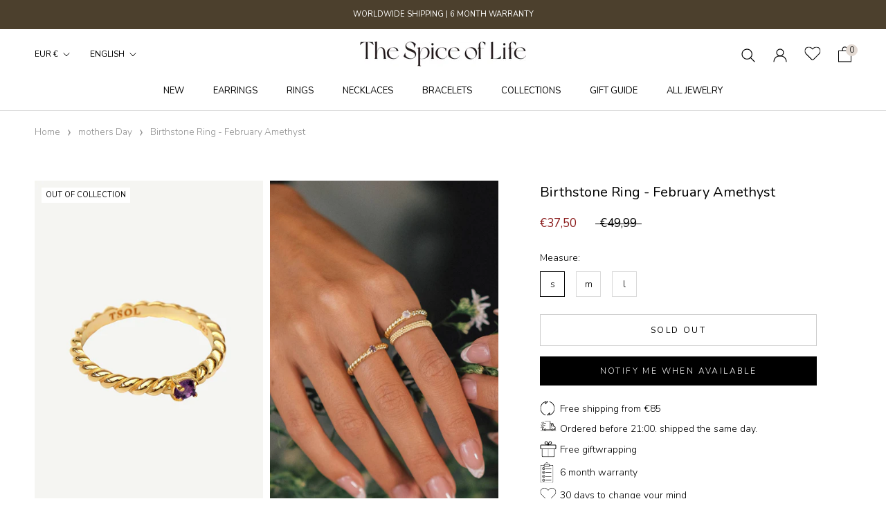

--- FILE ---
content_type: text/html; charset=utf-8
request_url: https://www.thespiceoflife.nl/collections/moederdag/products/birthstone-ring-february-amethyst
body_size: 67264
content:
<!doctype html>

<html class="no-js" lang="nl">
  <head> 
    <script src="https://ajax.googleapis.com/ajax/libs/jquery/3.5.1/jquery.min.js"></script>
    
 
    <meta charset="utf-8"> 
    <meta http-equiv="X-UA-Compatible" content="IE=edge,chrome=1">
    <meta name="viewport" content="width=device-width, initial-scale=1.0, height=device-height, minimum-scale=1.0, maximum-scale=1.0">
    <meta name="theme-color" content="">
<!-- Google Tag Manager -->
<script>(function(w,d,s,l,i){w[l]=w[l]||[];w[l].push({'gtm.start':
new Date().getTime(),event:'gtm.js'});var f=d.getElementsByTagName(s)[0],
j=d.createElement(s),dl=l!='dataLayer'?'&l='+l:'';j.async=true;j.src=
'https://www.googletagmanager.com/gtm.js?id='+i+dl;f.parentNode.insertBefore(j,f);
})(window,document,'script','dataLayer','GTM-5HRRBSP');</script>
<!-- End Google Tag Manager -->
    <title>
      Birthstone Ring - February Amethyst &ndash; The Spice of Life
    </title><meta name="description" content="Subtiele ring met een echte geboortesteen van Amethist. Je bent uniek, onafhankelijk en een diepe denker. Mensen geboren in februari zijn het meest onvoorspelbaar: altijd evoluerend en opwindend. Je geboortesteen is de mooie en mysterieuze Amethist. Deze edelsteen verbetert niet alleen je productiviteit, maar kalmeert "><link rel="canonical" href="https://www.thespiceoflife.nl/products/birthstone-ring-february-amethyst"><link rel="shortcut icon" href="//www.thespiceoflife.nl/cdn/shop/files/chili-favicon_96x.png?v=1658125604" type="image/png"><meta property="og:type" content="product">
  <meta property="og:title" content="Birthstone Ring - February Amethyst"><meta property="og:image" content="http://www.thespiceoflife.nl/cdn/shop/products/ring-birthstone-amethyst_0d6d1f97-52a0-411c-bd04-2ca7c4076cd1.jpg?v=1638854686">
    <meta property="og:image:secure_url" content="https://www.thespiceoflife.nl/cdn/shop/products/ring-birthstone-amethyst_0d6d1f97-52a0-411c-bd04-2ca7c4076cd1.jpg?v=1638854686">
    <meta property="og:image:width" content="1200">
    <meta property="og:image:height" content="1800"><meta property="product:price:amount" content="37,50">
  <meta property="product:price:currency" content="EUR"><meta property="og:description" content="Subtiele ring met een echte geboortesteen van Amethist. Je bent uniek, onafhankelijk en een diepe denker. Mensen geboren in februari zijn het meest onvoorspelbaar: altijd evoluerend en opwindend. Je geboortesteen is de mooie en mysterieuze Amethist. Deze edelsteen verbetert niet alleen je productiviteit, maar kalmeert "><meta property="og:url" content="https://www.thespiceoflife.nl/products/birthstone-ring-february-amethyst">
<meta property="og:site_name" content="The Spice of Life"><meta name="twitter:card" content="summary"><meta name="twitter:title" content="Birthstone Ring - February Amethyst">
  <meta name="twitter:description" content="Subtiele ring met een echte geboortesteen van Amethist. Je bent uniek, onafhankelijk en een diepe denker. Mensen geboren in februari zijn het meest onvoorspelbaar: altijd evoluerend en opwindend. Je geboortesteen is de mooie en mysterieuze Amethist. Deze edelsteen verbetert niet alleen je productiviteit, maar kalmeert ook je geest.
De sieraden uit de Birthstone collectie zijn handgemaakt met echte edelstenen en hebben een nog hogere kwaliteit gold plating dan je van ons gewend bent.
Maten: S (US maat 6): 16,5 mm M (US maat 7): 17,4 mm L (US maat 8): 18,1 mm
Twijfel je over je ringmaat? Ga dan naar onze ringmaat finder.
Hoogte ring: 3 mm. Grootte steen: 3 mm Materiaal: Amethist edelsteen met 925 Sterling Zilver met 18 karaats Gold Plating middels micron plating.">
  <meta name="twitter:image" content="https://www.thespiceoflife.nl/cdn/shop/products/ring-birthstone-amethyst_0d6d1f97-52a0-411c-bd04-2ca7c4076cd1_600x600_crop_center.jpg?v=1638854686">

    <script>window.performance && window.performance.mark && window.performance.mark('shopify.content_for_header.start');</script><meta name="google-site-verification" content="Tni-Ngre5TI5Hn7Ch6KSV9w6ey2vnLCud0tzUX_ebE0">
<meta id="shopify-digital-wallet" name="shopify-digital-wallet" content="/45281607829/digital_wallets/dialog">
<meta name="shopify-checkout-api-token" content="9011e2f2394d0de5a607ab6f1a1fe051">
<meta id="in-context-paypal-metadata" data-shop-id="45281607829" data-venmo-supported="false" data-environment="production" data-locale="nl_NL" data-paypal-v4="true" data-currency="EUR">
<link rel="alternate" hreflang="x-default" href="https://www.thespiceoflife.nl/products/birthstone-ring-february-amethyst">
<link rel="alternate" hreflang="nl" href="https://www.thespiceoflife.nl/products/birthstone-ring-february-amethyst">
<link rel="alternate" hreflang="en" href="https://www.thespiceoflife.nl/en/products/birthstone-ring-february-amethyst">
<link rel="alternate" type="application/json+oembed" href="https://www.thespiceoflife.nl/products/birthstone-ring-february-amethyst.oembed">
<script async="async" src="/checkouts/internal/preloads.js?locale=nl-NL"></script>
<link rel="preconnect" href="https://shop.app" crossorigin="anonymous">
<script async="async" src="https://shop.app/checkouts/internal/preloads.js?locale=nl-NL&shop_id=45281607829" crossorigin="anonymous"></script>
<script id="apple-pay-shop-capabilities" type="application/json">{"shopId":45281607829,"countryCode":"NL","currencyCode":"EUR","merchantCapabilities":["supports3DS"],"merchantId":"gid:\/\/shopify\/Shop\/45281607829","merchantName":"The Spice of Life","requiredBillingContactFields":["postalAddress","email","phone"],"requiredShippingContactFields":["postalAddress","email","phone"],"shippingType":"shipping","supportedNetworks":["visa","maestro","masterCard","amex"],"total":{"type":"pending","label":"The Spice of Life","amount":"1.00"},"shopifyPaymentsEnabled":true,"supportsSubscriptions":true}</script>
<script id="shopify-features" type="application/json">{"accessToken":"9011e2f2394d0de5a607ab6f1a1fe051","betas":["rich-media-storefront-analytics"],"domain":"www.thespiceoflife.nl","predictiveSearch":true,"shopId":45281607829,"locale":"nl"}</script>
<script>var Shopify = Shopify || {};
Shopify.shop = "thespiceoflife-store.myshopify.com";
Shopify.locale = "nl";
Shopify.currency = {"active":"EUR","rate":"1.0"};
Shopify.country = "NL";
Shopify.theme = {"name":"Live\/\/ Ambiw \/\/ Working - 19\/11","id":129035993323,"schema_name":"Prestige","schema_version":"4.8.2","theme_store_id":855,"role":"main"};
Shopify.theme.handle = "null";
Shopify.theme.style = {"id":null,"handle":null};
Shopify.cdnHost = "www.thespiceoflife.nl/cdn";
Shopify.routes = Shopify.routes || {};
Shopify.routes.root = "/";</script>
<script type="module">!function(o){(o.Shopify=o.Shopify||{}).modules=!0}(window);</script>
<script>!function(o){function n(){var o=[];function n(){o.push(Array.prototype.slice.apply(arguments))}return n.q=o,n}var t=o.Shopify=o.Shopify||{};t.loadFeatures=n(),t.autoloadFeatures=n()}(window);</script>
<script>
  window.ShopifyPay = window.ShopifyPay || {};
  window.ShopifyPay.apiHost = "shop.app\/pay";
  window.ShopifyPay.redirectState = null;
</script>
<script id="shop-js-analytics" type="application/json">{"pageType":"product"}</script>
<script defer="defer" async type="module" src="//www.thespiceoflife.nl/cdn/shopifycloud/shop-js/modules/v2/client.init-shop-cart-sync_temwk-5i.nl.esm.js"></script>
<script defer="defer" async type="module" src="//www.thespiceoflife.nl/cdn/shopifycloud/shop-js/modules/v2/chunk.common_CCZ-xm-Q.esm.js"></script>
<script type="module">
  await import("//www.thespiceoflife.nl/cdn/shopifycloud/shop-js/modules/v2/client.init-shop-cart-sync_temwk-5i.nl.esm.js");
await import("//www.thespiceoflife.nl/cdn/shopifycloud/shop-js/modules/v2/chunk.common_CCZ-xm-Q.esm.js");

  window.Shopify.SignInWithShop?.initShopCartSync?.({"fedCMEnabled":true,"windoidEnabled":true});

</script>
<script>
  window.Shopify = window.Shopify || {};
  if (!window.Shopify.featureAssets) window.Shopify.featureAssets = {};
  window.Shopify.featureAssets['shop-js'] = {"shop-cart-sync":["modules/v2/client.shop-cart-sync_C_VO6eFW.nl.esm.js","modules/v2/chunk.common_CCZ-xm-Q.esm.js"],"init-fed-cm":["modules/v2/client.init-fed-cm_FItnDNcC.nl.esm.js","modules/v2/chunk.common_CCZ-xm-Q.esm.js"],"shop-button":["modules/v2/client.shop-button_IpPg0fLo.nl.esm.js","modules/v2/chunk.common_CCZ-xm-Q.esm.js"],"init-windoid":["modules/v2/client.init-windoid_DdE6oLv5.nl.esm.js","modules/v2/chunk.common_CCZ-xm-Q.esm.js"],"shop-cash-offers":["modules/v2/client.shop-cash-offers_D6q7lL9C.nl.esm.js","modules/v2/chunk.common_CCZ-xm-Q.esm.js","modules/v2/chunk.modal_BmkKFhvx.esm.js"],"shop-toast-manager":["modules/v2/client.shop-toast-manager_Bl40k8tl.nl.esm.js","modules/v2/chunk.common_CCZ-xm-Q.esm.js"],"init-shop-email-lookup-coordinator":["modules/v2/client.init-shop-email-lookup-coordinator_BOK7joXB.nl.esm.js","modules/v2/chunk.common_CCZ-xm-Q.esm.js"],"pay-button":["modules/v2/client.pay-button_C7i2_XxJ.nl.esm.js","modules/v2/chunk.common_CCZ-xm-Q.esm.js"],"avatar":["modules/v2/client.avatar_BTnouDA3.nl.esm.js"],"init-shop-cart-sync":["modules/v2/client.init-shop-cart-sync_temwk-5i.nl.esm.js","modules/v2/chunk.common_CCZ-xm-Q.esm.js"],"shop-login-button":["modules/v2/client.shop-login-button_DdCzYdFS.nl.esm.js","modules/v2/chunk.common_CCZ-xm-Q.esm.js","modules/v2/chunk.modal_BmkKFhvx.esm.js"],"init-customer-accounts-sign-up":["modules/v2/client.init-customer-accounts-sign-up_DFXIGKiG.nl.esm.js","modules/v2/client.shop-login-button_DdCzYdFS.nl.esm.js","modules/v2/chunk.common_CCZ-xm-Q.esm.js","modules/v2/chunk.modal_BmkKFhvx.esm.js"],"init-shop-for-new-customer-accounts":["modules/v2/client.init-shop-for-new-customer-accounts_CnDrhKuX.nl.esm.js","modules/v2/client.shop-login-button_DdCzYdFS.nl.esm.js","modules/v2/chunk.common_CCZ-xm-Q.esm.js","modules/v2/chunk.modal_BmkKFhvx.esm.js"],"init-customer-accounts":["modules/v2/client.init-customer-accounts_9lqyQGg7.nl.esm.js","modules/v2/client.shop-login-button_DdCzYdFS.nl.esm.js","modules/v2/chunk.common_CCZ-xm-Q.esm.js","modules/v2/chunk.modal_BmkKFhvx.esm.js"],"shop-follow-button":["modules/v2/client.shop-follow-button_DDFkCFR_.nl.esm.js","modules/v2/chunk.common_CCZ-xm-Q.esm.js","modules/v2/chunk.modal_BmkKFhvx.esm.js"],"lead-capture":["modules/v2/client.lead-capture_D6a5IkTE.nl.esm.js","modules/v2/chunk.common_CCZ-xm-Q.esm.js","modules/v2/chunk.modal_BmkKFhvx.esm.js"],"checkout-modal":["modules/v2/client.checkout-modal_ls22PHbP.nl.esm.js","modules/v2/chunk.common_CCZ-xm-Q.esm.js","modules/v2/chunk.modal_BmkKFhvx.esm.js"],"shop-login":["modules/v2/client.shop-login_DnuKONkX.nl.esm.js","modules/v2/chunk.common_CCZ-xm-Q.esm.js","modules/v2/chunk.modal_BmkKFhvx.esm.js"],"payment-terms":["modules/v2/client.payment-terms_Cx_gmh72.nl.esm.js","modules/v2/chunk.common_CCZ-xm-Q.esm.js","modules/v2/chunk.modal_BmkKFhvx.esm.js"]};
</script>
<script>(function() {
  var isLoaded = false;
  function asyncLoad() {
    if (isLoaded) return;
    isLoaded = true;
    var urls = ["https:\/\/easygdpr.b-cdn.net\/v\/1553540745\/gdpr.min.js?shop=thespiceoflife-store.myshopify.com","https:\/\/chimpstatic.com\/mcjs-connected\/js\/users\/2b6ca9a21c5b2c1ea15a3f0ec\/df495ab06eb1bbfa4dc0c0d12.js?shop=thespiceoflife-store.myshopify.com","https:\/\/cdn.shopify.com\/s\/files\/1\/0452\/8160\/7829\/t\/16\/assets\/zendesk-embeddable.js?v=1637301355\u0026shop=thespiceoflife-store.myshopify.com"];
    for (var i = 0; i < urls.length; i++) {
      var s = document.createElement('script');
      s.type = 'text/javascript';
      s.async = true;
      s.src = urls[i];
      var x = document.getElementsByTagName('script')[0];
      x.parentNode.insertBefore(s, x);
    }
  };
  if(window.attachEvent) {
    window.attachEvent('onload', asyncLoad);
  } else {
    window.addEventListener('load', asyncLoad, false);
  }
})();</script>
<script id="__st">var __st={"a":45281607829,"offset":3600,"reqid":"c5fda947-fdac-4411-ad77-2495b1ce9229-1768994222","pageurl":"www.thespiceoflife.nl\/collections\/moederdag\/products\/birthstone-ring-february-amethyst","u":"b9f7547c78b3","p":"product","rtyp":"product","rid":7460062494955};</script>
<script>window.ShopifyPaypalV4VisibilityTracking = true;</script>
<script id="captcha-bootstrap">!function(){'use strict';const t='contact',e='account',n='new_comment',o=[[t,t],['blogs',n],['comments',n],[t,'customer']],c=[[e,'customer_login'],[e,'guest_login'],[e,'recover_customer_password'],[e,'create_customer']],r=t=>t.map((([t,e])=>`form[action*='/${t}']:not([data-nocaptcha='true']) input[name='form_type'][value='${e}']`)).join(','),a=t=>()=>t?[...document.querySelectorAll(t)].map((t=>t.form)):[];function s(){const t=[...o],e=r(t);return a(e)}const i='password',u='form_key',d=['recaptcha-v3-token','g-recaptcha-response','h-captcha-response',i],f=()=>{try{return window.sessionStorage}catch{return}},m='__shopify_v',_=t=>t.elements[u];function p(t,e,n=!1){try{const o=window.sessionStorage,c=JSON.parse(o.getItem(e)),{data:r}=function(t){const{data:e,action:n}=t;return t[m]||n?{data:e,action:n}:{data:t,action:n}}(c);for(const[e,n]of Object.entries(r))t.elements[e]&&(t.elements[e].value=n);n&&o.removeItem(e)}catch(o){console.error('form repopulation failed',{error:o})}}const l='form_type',E='cptcha';function T(t){t.dataset[E]=!0}const w=window,h=w.document,L='Shopify',v='ce_forms',y='captcha';let A=!1;((t,e)=>{const n=(g='f06e6c50-85a8-45c8-87d0-21a2b65856fe',I='https://cdn.shopify.com/shopifycloud/storefront-forms-hcaptcha/ce_storefront_forms_captcha_hcaptcha.v1.5.2.iife.js',D={infoText:'Beschermd door hCaptcha',privacyText:'Privacy',termsText:'Voorwaarden'},(t,e,n)=>{const o=w[L][v],c=o.bindForm;if(c)return c(t,g,e,D).then(n);var r;o.q.push([[t,g,e,D],n]),r=I,A||(h.body.append(Object.assign(h.createElement('script'),{id:'captcha-provider',async:!0,src:r})),A=!0)});var g,I,D;w[L]=w[L]||{},w[L][v]=w[L][v]||{},w[L][v].q=[],w[L][y]=w[L][y]||{},w[L][y].protect=function(t,e){n(t,void 0,e),T(t)},Object.freeze(w[L][y]),function(t,e,n,w,h,L){const[v,y,A,g]=function(t,e,n){const i=e?o:[],u=t?c:[],d=[...i,...u],f=r(d),m=r(i),_=r(d.filter((([t,e])=>n.includes(e))));return[a(f),a(m),a(_),s()]}(w,h,L),I=t=>{const e=t.target;return e instanceof HTMLFormElement?e:e&&e.form},D=t=>v().includes(t);t.addEventListener('submit',(t=>{const e=I(t);if(!e)return;const n=D(e)&&!e.dataset.hcaptchaBound&&!e.dataset.recaptchaBound,o=_(e),c=g().includes(e)&&(!o||!o.value);(n||c)&&t.preventDefault(),c&&!n&&(function(t){try{if(!f())return;!function(t){const e=f();if(!e)return;const n=_(t);if(!n)return;const o=n.value;o&&e.removeItem(o)}(t);const e=Array.from(Array(32),(()=>Math.random().toString(36)[2])).join('');!function(t,e){_(t)||t.append(Object.assign(document.createElement('input'),{type:'hidden',name:u})),t.elements[u].value=e}(t,e),function(t,e){const n=f();if(!n)return;const o=[...t.querySelectorAll(`input[type='${i}']`)].map((({name:t})=>t)),c=[...d,...o],r={};for(const[a,s]of new FormData(t).entries())c.includes(a)||(r[a]=s);n.setItem(e,JSON.stringify({[m]:1,action:t.action,data:r}))}(t,e)}catch(e){console.error('failed to persist form',e)}}(e),e.submit())}));const S=(t,e)=>{t&&!t.dataset[E]&&(n(t,e.some((e=>e===t))),T(t))};for(const o of['focusin','change'])t.addEventListener(o,(t=>{const e=I(t);D(e)&&S(e,y())}));const B=e.get('form_key'),M=e.get(l),P=B&&M;t.addEventListener('DOMContentLoaded',(()=>{const t=y();if(P)for(const e of t)e.elements[l].value===M&&p(e,B);[...new Set([...A(),...v().filter((t=>'true'===t.dataset.shopifyCaptcha))])].forEach((e=>S(e,t)))}))}(h,new URLSearchParams(w.location.search),n,t,e,['guest_login'])})(!0,!0)}();</script>
<script integrity="sha256-4kQ18oKyAcykRKYeNunJcIwy7WH5gtpwJnB7kiuLZ1E=" data-source-attribution="shopify.loadfeatures" defer="defer" src="//www.thespiceoflife.nl/cdn/shopifycloud/storefront/assets/storefront/load_feature-a0a9edcb.js" crossorigin="anonymous"></script>
<script crossorigin="anonymous" defer="defer" src="//www.thespiceoflife.nl/cdn/shopifycloud/storefront/assets/shopify_pay/storefront-65b4c6d7.js?v=20250812"></script>
<script data-source-attribution="shopify.dynamic_checkout.dynamic.init">var Shopify=Shopify||{};Shopify.PaymentButton=Shopify.PaymentButton||{isStorefrontPortableWallets:!0,init:function(){window.Shopify.PaymentButton.init=function(){};var t=document.createElement("script");t.src="https://www.thespiceoflife.nl/cdn/shopifycloud/portable-wallets/latest/portable-wallets.nl.js",t.type="module",document.head.appendChild(t)}};
</script>
<script data-source-attribution="shopify.dynamic_checkout.buyer_consent">
  function portableWalletsHideBuyerConsent(e){var t=document.getElementById("shopify-buyer-consent"),n=document.getElementById("shopify-subscription-policy-button");t&&n&&(t.classList.add("hidden"),t.setAttribute("aria-hidden","true"),n.removeEventListener("click",e))}function portableWalletsShowBuyerConsent(e){var t=document.getElementById("shopify-buyer-consent"),n=document.getElementById("shopify-subscription-policy-button");t&&n&&(t.classList.remove("hidden"),t.removeAttribute("aria-hidden"),n.addEventListener("click",e))}window.Shopify?.PaymentButton&&(window.Shopify.PaymentButton.hideBuyerConsent=portableWalletsHideBuyerConsent,window.Shopify.PaymentButton.showBuyerConsent=portableWalletsShowBuyerConsent);
</script>
<script data-source-attribution="shopify.dynamic_checkout.cart.bootstrap">document.addEventListener("DOMContentLoaded",(function(){function t(){return document.querySelector("shopify-accelerated-checkout-cart, shopify-accelerated-checkout")}if(t())Shopify.PaymentButton.init();else{new MutationObserver((function(e,n){t()&&(Shopify.PaymentButton.init(),n.disconnect())})).observe(document.body,{childList:!0,subtree:!0})}}));
</script>
<link id="shopify-accelerated-checkout-styles" rel="stylesheet" media="screen" href="https://www.thespiceoflife.nl/cdn/shopifycloud/portable-wallets/latest/accelerated-checkout-backwards-compat.css" crossorigin="anonymous">
<style id="shopify-accelerated-checkout-cart">
        #shopify-buyer-consent {
  margin-top: 1em;
  display: inline-block;
  width: 100%;
}

#shopify-buyer-consent.hidden {
  display: none;
}

#shopify-subscription-policy-button {
  background: none;
  border: none;
  padding: 0;
  text-decoration: underline;
  font-size: inherit;
  cursor: pointer;
}

#shopify-subscription-policy-button::before {
  box-shadow: none;
}

      </style>

<script>window.performance && window.performance.mark && window.performance.mark('shopify.content_for_header.end');</script>

    <link rel="stylesheet preload" href="//www.thespiceoflife.nl/cdn/shop/t/16/assets/theme.scss.css?v=132797003472660873171762792389">
    <link rel="stylesheet preload" href="//www.thespiceoflife.nl/cdn/shop/t/16/assets/custom.scss.css?v=115076317472508731631691383966">
    <link rel="stylesheet preload" href="//www.thespiceoflife.nl/cdn/shop/t/16/assets/Custom-ambiw.css?v=87669403869194958121765609818">
    <script>
      // This allows to expose several variables to the global scope, to be used in scripts
      window.theme = {
        pageType: "product",
        moneyFormat: "€{{amount_with_comma_separator}}",
        moneyWithCurrencyFormat: "€{{amount_with_comma_separator}} EUR",
        productImageSize: "tall",
        searchMode: "product",
        showPageTransition: false,
        showElementStaggering: true,
        showImageZooming: true
      };

      window.routes = {
        rootUrl: "\/",
        cartUrl: "\/cart",
        cartAddUrl: "\/cart\/add",
        cartChangeUrl: "\/cart\/change",
        searchUrl: "\/search",
        productRecommendationsUrl: "\/recommendations\/products"
      };

      window.languages = {
        cartAddNote: "Bestelnotitie toevoegen",
        cartEditNote: "Bewerk bestelnotitie",
        productImageLoadingError: "Deze afbeelding kon niet worden geladen. Probeer de pagina te verversen.",
        productFormAddToCart: "In winkelmand",
        productFormUnavailable: "Niet beschikbaar",
        productFormSoldOut: "Uitverkocht ",
        shippingEstimatorOneResult: "1 optie beschikbaar:",
        shippingEstimatorMoreResults: "{{count}} opties beschikbaar:",
        shippingEstimatorNoResults: "Er konden geen verzendopties worden gevonden"
      };

      window.lazySizesConfig = {
        loadHidden: false,
        hFac: 0.5,
        expFactor: 2,
        ricTimeout: 150,
        lazyClass: 'Image--lazyLoad',
        loadingClass: 'Image--lazyLoading',
        loadedClass: 'Image--lazyLoaded'
      };

      document.documentElement.className = document.documentElement.className.replace('no-js', 'js');
      document.documentElement.style.setProperty('--window-height', window.innerHeight + 'px');

      // We do a quick detection of some features (we could use Modernizr but for so little...)
      (function() {
        document.documentElement.className += ((window.CSS && window.CSS.supports('(position: sticky) or (position: -webkit-sticky)')) ? ' supports-sticky' : ' no-supports-sticky');
        document.documentElement.className += (window.matchMedia('(-moz-touch-enabled: 1), (hover: none)')).matches ? ' no-supports-hover' : ' supports-hover';
      }());
    </script>
     <script type="text/javascript" src="//www.thespiceoflife.nl/cdn/shop/t/16/assets/klaviyo_subscribe.js?v=160404103426236079531637393077"></script>
    <link href="//cdn-images.mailchimp.com/embedcode/classic-10_7.css" rel="stylesheet" type="text/css">
    <style type="text/css">
        #mc_embed_signup{background:#fff; clear:left; font:14px Helvetica,Arial,sans-serif; }
        /* Add your own Mailchimp form style overrides in your site stylesheet or in this style block.
           We recommend moving this block and the preceding CSS link to the HEAD of your HTML file. */
    </style>
    <style type="text/css">
        #mc-embedded-subscribe-form input[type=checkbox]{display: inline; width: auto;margin-right: 10px;}
        #mergeRow-gdpr {margin-top: 20px;}
        #mergeRow-gdpr fieldset label {font-weight: normal;}
        #mc-embedded-subscribe-form .mc_fieldset{border:none;min-height: 0px;padding-bottom:0px;}
      #mc_embed_signup .button{
        background: #000;
        height: 50px;
        padding: 14px 28px;
        line-height: 25px;
        border-radius:0px;
        margin-top: 10px;
      }
      #mc_embed_signup .mc-field-group input{
        padding: 12px 14px;
      }
      #mc_embed_signup form{
        padding: 10px 0 10px;
      }
      #mc_embed_signup div#mce-responses{
            margin: 0 0%;
        padding: 0px;
        font-family: Nunito,sans-serif;
      }
      #mc_embed_signup div.response{
        width: 100%;
        margin: 0;
        padding-top: 0.5em;
      }
      #mc_embed_signup #mce-error-response{
        color: red;
      
      }
      #mc_embed_signup #mc-embedded-subscribe-form div.mce_inline_error{
        margin: 2px 0 0em 0;
      }
    </style>
    <script src="//www.thespiceoflife.nl/cdn/shop/t/16/assets/lazysizes.min.js?v=174358363404432586981637301349" async></script>
    
      
    <script src="https://polyfill-fastly.net/v3/polyfill.min.js?unknown=polyfill&features=fetch,Element.prototype.closest,Element.prototype.remove,Element.prototype.classList,Array.prototype.includes,Array.prototype.fill,Object.assign,CustomEvent,IntersectionObserver,IntersectionObserverEntry,URL" defer></script>
    <script src="//www.thespiceoflife.nl/cdn/shop/t/16/assets/libs.min.js?v=26178543184394469741637301350" defer></script>
    <script src="//www.thespiceoflife.nl/cdn/shop/t/16/assets/theme.min.js?v=32957485377423529921637301353" defer></script>
    <script src="//www.thespiceoflife.nl/cdn/shop/t/16/assets/custom.js?v=183944157590872491501637301348" defer></script>

    <script>
      (function () {
        window.onpageshow = function() {
          if (window.theme.showPageTransition) {
            var pageTransition = document.querySelector('.PageTransition');

            if (pageTransition) {
              pageTransition.style.visibility = 'visible';
              pageTransition.style.opacity = '0';
            }
          }

          // When the page is loaded from the cache, we have to reload the cart content
          document.documentElement.dispatchEvent(new CustomEvent('cart:refresh', {
            bubbles: true
          }));
        };
      })();
    </script>

    
  <script type="application/ld+json">
  {
    "@context": "http://schema.org",
    "@type": "Product",
    "offers": [{
          "@type": "Offer",
          "name": "S",
          "availability":"https://schema.org/OutOfStock",
          "price": 37.5,
          "priceCurrency": "EUR",
          "priceValidUntil": "2026-01-31","sku": "TSOLCR077BGS","url": "/collections/moederdag/products/birthstone-ring-february-amethyst/products/birthstone-ring-february-amethyst?variant=42088875032811"
        },
{
          "@type": "Offer",
          "name": "M",
          "availability":"https://schema.org/OutOfStock",
          "price": 37.5,
          "priceCurrency": "EUR",
          "priceValidUntil": "2026-01-31","sku": "TSOLCR077BGM","url": "/collections/moederdag/products/birthstone-ring-february-amethyst/products/birthstone-ring-february-amethyst?variant=42088875065579"
        },
{
          "@type": "Offer",
          "name": "L",
          "availability":"https://schema.org/OutOfStock",
          "price": 37.5,
          "priceCurrency": "EUR",
          "priceValidUntil": "2026-01-31","sku": "TSOLCR077BGL","url": "/collections/moederdag/products/birthstone-ring-february-amethyst/products/birthstone-ring-february-amethyst?variant=42088875098347"
        }
],
    "brand": {
      "name": "The Spice of Life"
    },
    "name": "Birthstone Ring - February Amethyst",
    "description": "Subtiele ring met een echte geboortesteen van Amethist. Je bent uniek, onafhankelijk en een diepe denker. Mensen geboren in februari zijn het meest onvoorspelbaar: altijd evoluerend en opwindend. Je geboortesteen is de mooie en mysterieuze Amethist. Deze edelsteen verbetert niet alleen je productiviteit, maar kalmeert ook je geest.\nDe sieraden uit de Birthstone collectie zijn handgemaakt met echte edelstenen en hebben een nog hogere kwaliteit gold plating dan je van ons gewend bent.\nMaten: S (US maat 6): 16,5 mm M (US maat 7): 17,4 mm L (US maat 8): 18,1 mm\nTwijfel je over je ringmaat? Ga dan naar onze ringmaat finder.\nHoogte ring: 3 mm. Grootte steen: 3 mm Materiaal: Amethist edelsteen met 925 Sterling Zilver met 18 karaats Gold Plating middels micron plating.",
    "category": "Sieraden",
    "url": "/collections/moederdag/products/birthstone-ring-february-amethyst/products/birthstone-ring-february-amethyst",
    "sku": "TSOLCR077BGS",
    "image": {
      "@type": "ImageObject",
      "url": "https://www.thespiceoflife.nl/cdn/shop/products/ring-birthstone-amethyst_0d6d1f97-52a0-411c-bd04-2ca7c4076cd1_1024x.jpg?v=1638854686",
      "image": "https://www.thespiceoflife.nl/cdn/shop/products/ring-birthstone-amethyst_0d6d1f97-52a0-411c-bd04-2ca7c4076cd1_1024x.jpg?v=1638854686",
      "name": "Birthstone Ring - February Amethyst",
      "width": "1024",
      "height": "1024"
    }
  }
  </script>



  <script type="application/ld+json">
  {
    "@context": "http://schema.org",
    "@type": "BreadcrumbList",
  "itemListElement": [{
      "@type": "ListItem",
      "position": 1,
      "name": "Translation missing: nl.general.breadcrumb.home",
      "item": "https://www.thespiceoflife.nl"
    },{
          "@type": "ListItem",
          "position": 2,
          "name": "Moederdag",
          "item": "https://www.thespiceoflife.nl/collections/moederdag"
        }, {
          "@type": "ListItem",
          "position": 3,
          "name": "Birthstone Ring - February Amethyst",
          "item": "https://www.thespiceoflife.nl/collections/moederdag/products/birthstone-ring-february-amethyst"
        }]
  }
  </script>

    <script src="https://ajax.googleapis.com/ajax/libs/jquery/3.5.1/jquery.min.js"></script>
<script src="https://cdn.jsdelivr.net/npm/slick-carousel@1.8.1/slick/slick.min.js"></script>
<script src="//www.thespiceoflife.nl/cdn/shop/t/16/assets/quickview.js?v=84446592112991827521637301351" defer></script>
<script>
  
  var content = "\u003cdiv class=\"qv-product-images\" style=\"opacity: 0\"\u003e\u003c\/div\u003e\n\u003cdiv class=\"qv-content\"\u003e\n  \u003cdiv class=\"holder\"\u003e\n    \u003ch3 class=\"ProductMeta__Title Heading u-h2\"\u003e\u003c\/h3\u003e\n    \u003c!--\u003ch4 class=\"qv-product-type\"\u003e\u003c\/h4\u003e--\u003e\n    \u003ch5 class=\"ProductMeta__Price Price Text--subdued u-h4 qv-product-price\"\u003e\u003c\/h5\u003e\n    \u003ch5 class=\"qv-product-original-price\"\u003e\u003c\/h5\u003e\n    \n    \u003cdiv class=\"qv-add-to-cart\"\u003e\n      \u003cdiv class=\"qv-product-options\"\u003e\u003c\/div\u003e\n      \u003c!--\u003cdiv class=\"quantity\"\u003e\n        \u003cspan\u003eQuantity\u003c\/span\u003e\n        \u003cinput type=\"number\" class=\"qv-quantity\" value=\"1\" min=\"1\"\u003e\n      \u003c\/div\u003e--\u003e\n      \u003cinput type=\"submit\" class=\"Button Button--primary view-product qv-add-button\" value=\"Add to Cart\"\u003e\n      \u003cdiv class=\"qv-add-to-cart-response\"\u003e\u003c\/div\u003e\n    \u003c\/div\u003e\n    \u003cdiv class=\"qv-product-description\"\u003e\u003c\/div\u003e\n  \u003c\/div\u003e\n  \u003ca class=\"Button Button--primary view-product\" href=\"\"\u003e\u003cspan\u003eView Full Product Details\u003c\/span\u003e\u003c\/a\u003e\n\u003c\/div\u003e";
    </script>
    
    
<!-- Start of Judge.me Core -->
<link rel="dns-prefetch" href="https://cdn.judge.me/">
<script data-cfasync='false' class='jdgm-settings-script'>window.jdgmSettings={"pagination":5,"disable_web_reviews":false,"badge_no_review_text":"Geen beoordelingen","badge_n_reviews_text":"{{ n }} review/reviews","badge_star_color":"#ecddcd","hide_badge_preview_if_no_reviews":true,"badge_hide_text":false,"enforce_center_preview_badge":false,"widget_title":"REVIEWS","widget_open_form_text":"Deel jouw ervaring","widget_close_form_text":"Beoordeling annuleren","widget_refresh_page_text":"Pagina vernieuwen","widget_summary_text":"Op basis van {{ number_of_reviews }} beoordelingen","widget_no_review_text":"Nog geen reviews","widget_name_field_text":"Weergavenaam","widget_verified_name_field_text":"Geverifieerde naam (openbaar)","widget_name_placeholder_text":"Vul je naam in (openbaar)","widget_required_field_error_text":"Dit veld is verplicht.","widget_email_field_text":"E-mailadres","widget_verified_email_field_text":"Geverifieerde e-mail (privé, kan niet worden bewerkt)","widget_email_placeholder_text":"Vul je e-mailadres in","widget_email_field_error_text":"Voer een geldig e-mailadres in.","widget_rating_field_text":"Beoordeling","widget_review_title_field_text":"Titel","widget_review_title_placeholder_text":"Geef je beoordeling een titel","widget_review_body_field_text":"Beoordeling inhoud","widget_review_body_placeholder_text":"Schrijf hier je bevindingen","widget_pictures_field_text":"Foto (optioneel)","widget_submit_review_text":"REVIEW VERSTUREN","widget_submit_verified_review_text":"Geverifieerde beoordeling indienen","widget_submit_success_msg_with_auto_publish":"Bedankt voor het indienen van je beoordeling! Vernieuw de pagina over enkele ogenblikken om je beoordeling te bekijken.","widget_submit_success_msg_no_auto_publish":"Bedankt voor het indienen van je beoordeling! Je beoordeling wordt binnenkort gepubliceerd.","widget_show_default_reviews_out_of_total_text":"{{ n_reviews_shown }} van de {{ n_reviews }} beoordelingen worden getoond.","widget_show_all_link_text":"Toon alles","widget_show_less_link_text":"Toon minder","widget_author_said_text":"{{ reviewer_name }} zei:","widget_days_text":"{{ n }} dagen geleden","widget_weeks_text":"{{ n }} week/weken geleden","widget_months_text":"{{ n }} maand/maanden geleden","widget_years_text":"{{ n }} jaar/jaren geleden","widget_yesterday_text":"Gisteren","widget_today_text":"Vandaag","widget_replied_text":"\u003e\u003e {{ shop_name }} antwoordde:","widget_read_more_text":"Lees meer","widget_reviewer_name_as_initial":"","widget_rating_filter_color":"#ecddcd","widget_rating_filter_see_all_text":"Bekijk alle beoordelingen","widget_sorting_most_recent_text":"Meest recent","widget_sorting_highest_rating_text":"Hoogste beoordeling","widget_sorting_lowest_rating_text":"Laagste beoordeling","widget_sorting_with_pictures_text":"Alleen foto's","widget_sorting_most_helpful_text":"Meest nuttig","widget_open_question_form_text":"Stel een vraag","widget_reviews_subtab_text":"Beoordelingen","widget_questions_subtab_text":"Vragen","widget_question_label_text":"Vraag","widget_answer_label_text":"Antwoord","widget_question_placeholder_text":"Schrijf hier je vraag","widget_submit_question_text":"Vraag indienen","widget_question_submit_success_text":"Bedankt voor je vraag! We zullen je op de hoogte stellen zodra deze is beantwoord.","widget_star_color":"#ecddcd","verified_badge_text":"Geverifieerd","verified_badge_bg_color":"","verified_badge_text_color":"","verified_badge_placement":"removed","widget_review_max_height":"","widget_hide_border":true,"widget_social_share":false,"widget_thumb":false,"widget_review_location_show":false,"widget_location_format":"country_iso_code","all_reviews_include_out_of_store_products":true,"all_reviews_out_of_store_text":"(buiten de winkel)","all_reviews_pagination":100,"all_reviews_product_name_prefix_text":"over","enable_review_pictures":true,"enable_question_anwser":false,"widget_theme":"","review_date_format":"dd/mm/yyyy","default_sort_method":"most-recent","widget_product_reviews_subtab_text":"Productbeoordelingen","widget_shop_reviews_subtab_text":"Winkelbeoordelingen","widget_other_products_reviews_text":"Beoordelingen voor andere producten","widget_store_reviews_subtab_text":"Winkelbeoordelingen","widget_no_store_reviews_text":"Deze winkel heeft nog geen beoordelingen","widget_web_restriction_product_reviews_text":"Dit product heeft nog geen beoordelingen","widget_no_items_text":"Geen items gevonden","widget_show_more_text":"Toon meer","widget_write_a_store_review_text":"Schrijf een winkelbeoordeling","widget_other_languages_heading":"Beoordelingen in andere talen","widget_translate_review_text":"Vertaal beoordeling naar {{ language }}","widget_translating_review_text":"Bezig met vertalen...","widget_show_original_translation_text":"Toon origineel ({{ language }})","widget_translate_review_failed_text":"Beoordeling kon niet worden vertaald.","widget_translate_review_retry_text":"Opnieuw proberen","widget_translate_review_try_again_later_text":"Probeer het later opnieuw","show_product_url_for_grouped_product":false,"widget_sorting_pictures_first_text":"Foto's eerst","show_pictures_on_all_rev_page_mobile":false,"show_pictures_on_all_rev_page_desktop":false,"floating_tab_hide_mobile_install_preference":false,"floating_tab_button_name":"★ Beoordelingen","floating_tab_title":"Laat klanten voor ons spreken","floating_tab_button_color":"","floating_tab_button_background_color":"","floating_tab_url":"","floating_tab_url_enabled":true,"floating_tab_tab_style":"text","all_reviews_text_badge_text":"Klanten beoordelen ons met {{ shop.metafields.judgeme.all_reviews_rating | round: 1 }}/5 op basis van {{ shop.metafields.judgeme.all_reviews_count }} beoordelingen.","all_reviews_text_badge_text_branded_style":"{{ shop.metafields.judgeme.all_reviews_rating | round: 1 }} van de 5 sterren op basis van {{ shop.metafields.judgeme.all_reviews_count }} beoordelingen","is_all_reviews_text_badge_a_link":false,"show_stars_for_all_reviews_text_badge":false,"all_reviews_text_badge_url":"","all_reviews_text_style":"text","all_reviews_text_color_style":"judgeme_brand_color","all_reviews_text_color":"#108474","all_reviews_text_show_jm_brand":true,"featured_carousel_show_header":true,"featured_carousel_title":"Laat klanten voor ons spreken","testimonials_carousel_title":"Klanten beoordelen ons","videos_carousel_title":"Echte klantervaringen","cards_carousel_title":"Klanten beoordelen ons","featured_carousel_count_text":"uit {{ n }} beoordelingen","featured_carousel_add_link_to_all_reviews_page":false,"featured_carousel_url":"","featured_carousel_show_images":true,"featured_carousel_autoslide_interval":5,"featured_carousel_arrows_on_the_sides":false,"featured_carousel_height":250,"featured_carousel_width":80,"featured_carousel_image_size":0,"featured_carousel_image_height":250,"featured_carousel_arrow_color":"#eeeeee","verified_count_badge_style":"vintage","verified_count_badge_orientation":"horizontal","verified_count_badge_color_style":"judgeme_brand_color","verified_count_badge_color":"#108474","is_verified_count_badge_a_link":false,"verified_count_badge_url":"","verified_count_badge_show_jm_brand":true,"widget_rating_preset_default":5,"widget_first_sub_tab":"product-reviews","widget_show_histogram":true,"widget_histogram_use_custom_color":true,"widget_pagination_use_custom_color":false,"widget_star_use_custom_color":true,"widget_verified_badge_use_custom_color":false,"widget_write_review_use_custom_color":false,"picture_reminder_submit_button":"Upload Pictures","enable_review_videos":false,"mute_video_by_default":false,"widget_sorting_videos_first_text":"Video's eerst","widget_review_pending_text":"In afwachting","featured_carousel_items_for_large_screen":3,"social_share_options_order":"Facebook,Twitter","remove_microdata_snippet":false,"disable_json_ld":false,"enable_json_ld_products":false,"preview_badge_show_question_text":false,"preview_badge_no_question_text":"Geen vragen","preview_badge_n_question_text":"{{ number_of_questions }} vraag/vragen","qa_badge_show_icon":false,"qa_badge_position":"same-row","remove_judgeme_branding":false,"widget_add_search_bar":false,"widget_search_bar_placeholder":"Zoeken","widget_sorting_verified_only_text":"Alleen geverifieerd","featured_carousel_theme":"default","featured_carousel_show_rating":true,"featured_carousel_show_title":true,"featured_carousel_show_body":true,"featured_carousel_show_date":false,"featured_carousel_show_reviewer":true,"featured_carousel_show_product":false,"featured_carousel_header_background_color":"#108474","featured_carousel_header_text_color":"#ffffff","featured_carousel_name_product_separator":"reviewed","featured_carousel_full_star_background":"#108474","featured_carousel_empty_star_background":"#dadada","featured_carousel_vertical_theme_background":"#f9fafb","featured_carousel_verified_badge_enable":false,"featured_carousel_verified_badge_color":"#108474","featured_carousel_border_style":"round","featured_carousel_review_line_length_limit":3,"featured_carousel_more_reviews_button_text":"Meer beoordelingen lezen","featured_carousel_view_product_button_text":"Product bekijken","all_reviews_page_load_reviews_on":"scroll","all_reviews_page_load_more_text":"Meer beoordelingen laden","disable_fb_tab_reviews":false,"enable_ajax_cdn_cache":false,"widget_public_name_text":"openbaar weergegeven als","default_reviewer_name":"John Smith","default_reviewer_name_has_non_latin":true,"widget_reviewer_anonymous":"Anoniem","medals_widget_title":"Judge.me Beoordelingsmedailles","medals_widget_background_color":"#f9fafb","medals_widget_position":"footer_all_pages","medals_widget_border_color":"#f9fafb","medals_widget_verified_text_position":"left","medals_widget_use_monochromatic_version":false,"medals_widget_elements_color":"#108474","show_reviewer_avatar":true,"widget_invalid_yt_video_url_error_text":"Geen YouTube video URL","widget_max_length_field_error_text":"Voer niet meer dan {0} tekens in.","widget_show_country_flag":false,"widget_show_collected_via_shop_app":true,"widget_verified_by_shop_badge_style":"light","widget_verified_by_shop_text":"Geverifieerd door winkel","widget_show_photo_gallery":false,"widget_load_with_code_splitting":true,"widget_ugc_install_preference":false,"widget_ugc_title":"Door ons gemaakt, door jou gedeeld","widget_ugc_subtitle":"Tag ons om je afbeelding op onze pagina te zien","widget_ugc_arrows_color":"#ffffff","widget_ugc_primary_button_text":"Nu kopen","widget_ugc_primary_button_background_color":"#108474","widget_ugc_primary_button_text_color":"#ffffff","widget_ugc_primary_button_border_width":"0","widget_ugc_primary_button_border_style":"none","widget_ugc_primary_button_border_color":"#108474","widget_ugc_primary_button_border_radius":"25","widget_ugc_secondary_button_text":"Meer laden","widget_ugc_secondary_button_background_color":"#ffffff","widget_ugc_secondary_button_text_color":"#108474","widget_ugc_secondary_button_border_width":"2","widget_ugc_secondary_button_border_style":"solid","widget_ugc_secondary_button_border_color":"#108474","widget_ugc_secondary_button_border_radius":"25","widget_ugc_reviews_button_text":"Beoordelingen bekijken","widget_ugc_reviews_button_background_color":"#ffffff","widget_ugc_reviews_button_text_color":"#108474","widget_ugc_reviews_button_border_width":"2","widget_ugc_reviews_button_border_style":"solid","widget_ugc_reviews_button_border_color":"#108474","widget_ugc_reviews_button_border_radius":"25","widget_ugc_reviews_button_link_to":"judgeme-reviews-page","widget_ugc_show_post_date":true,"widget_ugc_max_width":"800","widget_rating_metafield_value_type":true,"widget_primary_color":"#108474","widget_enable_secondary_color":false,"widget_secondary_color":"#edf5f5","widget_summary_average_rating_text":"{{ average_rating }} van de 5","widget_media_grid_title":"Klantfoto's \u0026 -video's","widget_media_grid_see_more_text":"Meer bekijken","widget_round_style":false,"widget_show_product_medals":true,"widget_verified_by_judgeme_text":"Geverifieerd door Judge.me","widget_show_store_medals":true,"widget_verified_by_judgeme_text_in_store_medals":"Geverifieerd door Judge.me","widget_media_field_exceed_quantity_message":"Sorry, we kunnen slechts {{ max_media }} voor één beoordeling accepteren.","widget_media_field_exceed_limit_message":"{{ file_name }} is te groot, selecteer een {{ media_type }} kleiner dan {{ size_limit }}MB.","widget_review_submitted_text":"Beoordeling ingediend!","widget_question_submitted_text":"Vraag ingediend!","widget_close_form_text_question":"Annuleren","widget_write_your_answer_here_text":"Schrijf je antwoord hier","widget_enabled_branded_link":true,"widget_show_collected_by_judgeme":false,"widget_reviewer_name_color":"","widget_write_review_text_color":"","widget_write_review_bg_color":"","widget_collected_by_judgeme_text":"verzameld door Judge.me","widget_pagination_type":"standard","widget_load_more_text":"Meer laden","widget_load_more_color":"#108474","widget_full_review_text":"Volledige beoordeling","widget_read_more_reviews_text":"Meer beoordelingen lezen","widget_read_questions_text":"Vragen lezen","widget_questions_and_answers_text":"Vragen \u0026 antwoorden","widget_verified_by_text":"Geverifieerd door","widget_verified_text":"Geverifieerd","widget_number_of_reviews_text":"{{ number_of_reviews }} beoordelingen","widget_back_button_text":"Terug","widget_next_button_text":"Volgende","widget_custom_forms_filter_button":"Filters","custom_forms_style":"vertical","widget_show_review_information":false,"how_reviews_are_collected":"Hoe worden beoordelingen verzameld?","widget_show_review_keywords":false,"widget_gdpr_statement":"Hoe we je gegevens gebruiken: We nemen alleen contact met je op over de beoordeling die je hebt achtergelaten, en alleen indien nodig. Door je beoordeling in te dienen, ga je akkoord met Judge.me's \u003ca href='https://judge.me/terms' target='_blank' rel='nofollow noopener'\u003evoorwaarden\u003c/a\u003e, \u003ca href='https://judge.me/privacy' target='_blank' rel='nofollow noopener'\u003eprivacy\u003c/a\u003e en \u003ca href='https://judge.me/content-policy' target='_blank' rel='nofollow noopener'\u003einhoud\u003c/a\u003e beleid.","widget_multilingual_sorting_enabled":false,"widget_translate_review_content_enabled":false,"widget_translate_review_content_method":"manual","popup_widget_review_selection":"automatically_with_pictures","popup_widget_round_border_style":true,"popup_widget_show_title":true,"popup_widget_show_body":true,"popup_widget_show_reviewer":false,"popup_widget_show_product":true,"popup_widget_show_pictures":true,"popup_widget_use_review_picture":true,"popup_widget_show_on_home_page":true,"popup_widget_show_on_product_page":true,"popup_widget_show_on_collection_page":true,"popup_widget_show_on_cart_page":true,"popup_widget_position":"bottom_left","popup_widget_first_review_delay":5,"popup_widget_duration":5,"popup_widget_interval":5,"popup_widget_review_count":5,"popup_widget_hide_on_mobile":true,"review_snippet_widget_round_border_style":true,"review_snippet_widget_card_color":"#FFFFFF","review_snippet_widget_slider_arrows_background_color":"#FFFFFF","review_snippet_widget_slider_arrows_color":"#000000","review_snippet_widget_star_color":"#108474","show_product_variant":false,"all_reviews_product_variant_label_text":"Variant: ","widget_show_verified_branding":false,"widget_ai_summary_title":"Klanten zeggen","widget_ai_summary_disclaimer":"AI-aangedreven reviewsamenvatting op basis van recente klantbeoordelingen","widget_show_ai_summary":false,"widget_show_ai_summary_bg":false,"widget_show_review_title_input":true,"redirect_reviewers_invited_via_email":"review_widget","request_store_review_after_product_review":false,"request_review_other_products_in_order":false,"review_form_color_scheme":"default","review_form_corner_style":"square","review_form_star_color":{},"review_form_text_color":"#333333","review_form_background_color":"#ffffff","review_form_field_background_color":"#fafafa","review_form_button_color":{},"review_form_button_text_color":"#ffffff","review_form_modal_overlay_color":"#000000","review_content_screen_title_text":"Hoe zou je dit product beoordelen?","review_content_introduction_text":"We zouden het op prijs stellen als je iets over je ervaring zou willen delen.","store_review_form_title_text":"Hoe zou je deze winkel beoordelen?","store_review_form_introduction_text":"We zouden het op prijs stellen als je iets over je ervaring zou willen delen.","show_review_guidance_text":true,"one_star_review_guidance_text":"Slecht","five_star_review_guidance_text":"Goed","customer_information_screen_title_text":"Over jou","customer_information_introduction_text":"Vertel ons meer over jezelf.","custom_questions_screen_title_text":"Uw ervaring in meer detail","custom_questions_introduction_text":"Hier zijn enkele vragen om ons te helpen uw ervaring beter te begrijpen.","review_submitted_screen_title_text":"Bedankt voor je beoordeling!","review_submitted_screen_thank_you_text":"We verwerken deze en hij zal binnenkort in de winkel verschijnen.","review_submitted_screen_email_verification_text":"Bevestig je e-mail door op de link te klikken die we je net hebben gestuurd. Dit helpt ons om beoordelingen authentiek te houden.","review_submitted_request_store_review_text":"Wilt u uw winkelervaring met ons delen?","review_submitted_review_other_products_text":"Wilt u deze producten beoordelen?","store_review_screen_title_text":"Wil je je ervaring met ons delen?","store_review_introduction_text":"We waarden je feedback en gebruiken het om te verbeteren. Deel alstublieft enige gedachten of suggesties die je hebt.","reviewer_media_screen_title_picture_text":"Deel een foto","reviewer_media_introduction_picture_text":"Upload een foto om uw recensie te ondersteunen.","reviewer_media_screen_title_video_text":"Deel een video","reviewer_media_introduction_video_text":"Upload een video om uw recensie te ondersteunen.","reviewer_media_screen_title_picture_or_video_text":"Deel een foto of video","reviewer_media_introduction_picture_or_video_text":"Upload een foto of video om uw recensie te ondersteunen.","reviewer_media_youtube_url_text":"Plak hier uw Youtube URL","advanced_settings_next_step_button_text":"Volgende","advanced_settings_close_review_button_text":"Sluiten","modal_write_review_flow":false,"write_review_flow_required_text":"Verplicht","write_review_flow_privacy_message_text":"We respecteren uw privacy.","write_review_flow_anonymous_text":"Anonieme beoordeling","write_review_flow_visibility_text":"Dit zal niet zichtbaar zijn voor andere klanten.","write_review_flow_multiple_selection_help_text":"Selecteer zoveel als je wilt","write_review_flow_single_selection_help_text":"Selecteer één optie","write_review_flow_required_field_error_text":"Dit veld is verplicht","write_review_flow_invalid_email_error_text":"Voer een geldig e-mailadres in","write_review_flow_max_length_error_text":"Max. {{ max_length }} tekens.","write_review_flow_media_upload_text":"\u003cb\u003eKlik om te uploaden\u003c/b\u003e of sleep en zet neer","write_review_flow_gdpr_statement":"We nemen alleen contact met u op over uw beoordeling indien nodig. Door uw beoordeling in te dienen, gaat u akkoord met onze \u003ca href='https://judge.me/terms' target='_blank' rel='nofollow noopener'\u003ealgemene voorwaarden\u003c/a\u003e en \u003ca href='https://judge.me/privacy' target='_blank' rel='nofollow noopener'\u003eprivacybeleid\u003c/a\u003e.","rating_only_reviews_enabled":false,"show_negative_reviews_help_screen":false,"new_review_flow_help_screen_rating_threshold":3,"negative_review_resolution_screen_title_text":"Vertel ons meer","negative_review_resolution_text":"Je ervaring is belangrijk voor ons. Als er problemen waren met je aankoop, staan we klaar om te helpen. Aarzel niet om contact met ons op te nemen, we zouden graag de gelegenheid hebben om dingen recht te zetten.","negative_review_resolution_button_text":"Neem contact op","negative_review_resolution_proceed_with_review_text":"Laat een beoordeling achter","negative_review_resolution_subject":"Probleem met aankoop van {{ shop_name }}.{{ order_name }}","preview_badge_collection_page_install_status":false,"widget_review_custom_css":"","preview_badge_custom_css":"","preview_badge_stars_count":"5-stars","featured_carousel_custom_css":"","floating_tab_custom_css":"","all_reviews_widget_custom_css":"","medals_widget_custom_css":"","verified_badge_custom_css":"","all_reviews_text_custom_css":"","transparency_badges_collected_via_store_invite":false,"transparency_badges_from_another_provider":false,"transparency_badges_collected_from_store_visitor":false,"transparency_badges_collected_by_verified_review_provider":false,"transparency_badges_earned_reward":false,"transparency_badges_collected_via_store_invite_text":"Beoordelingen verzameld via winkelinvitatie","transparency_badges_from_another_provider_text":"Beoordelingen verzameld van een andere dienst","transparency_badges_collected_from_store_visitor_text":"Beoordelingen verzameld van een winkelbezoeker","transparency_badges_written_in_google_text":"Beoordeling geschreven in Google","transparency_badges_written_in_etsy_text":"Beoordeling geschreven in Etsy","transparency_badges_written_in_shop_app_text":"Beoordeling geschreven in Shop App","transparency_badges_earned_reward_text":"Beoordeling heeft een beloning voor een toekomstige bestelling gewonnen","product_review_widget_per_page":10,"widget_store_review_label_text":"Winkelbeoordeling","checkout_comment_extension_title_on_product_page":"Customer Comments","checkout_comment_extension_num_latest_comment_show":5,"checkout_comment_extension_format":"name_and_timestamp","checkout_comment_customer_name":"last_initial","checkout_comment_comment_notification":true,"preview_badge_collection_page_install_preference":false,"preview_badge_home_page_install_preference":false,"preview_badge_product_page_install_preference":true,"review_widget_install_preference":"","review_carousel_install_preference":false,"floating_reviews_tab_install_preference":"none","verified_reviews_count_badge_install_preference":false,"all_reviews_text_install_preference":false,"review_widget_best_location":true,"judgeme_medals_install_preference":false,"review_widget_revamp_enabled":false,"review_widget_qna_enabled":false,"review_widget_header_theme":"minimal","review_widget_widget_title_enabled":true,"review_widget_header_text_size":"medium","review_widget_header_text_weight":"regular","review_widget_average_rating_style":"compact","review_widget_bar_chart_enabled":true,"review_widget_bar_chart_type":"numbers","review_widget_bar_chart_style":"standard","review_widget_expanded_media_gallery_enabled":false,"review_widget_reviews_section_theme":"standard","review_widget_image_style":"thumbnails","review_widget_review_image_ratio":"square","review_widget_stars_size":"medium","review_widget_verified_badge":"standard_text","review_widget_review_title_text_size":"medium","review_widget_review_text_size":"medium","review_widget_review_text_length":"medium","review_widget_number_of_columns_desktop":3,"review_widget_carousel_transition_speed":5,"review_widget_custom_questions_answers_display":"always","review_widget_button_text_color":"#FFFFFF","review_widget_text_color":"#000000","review_widget_lighter_text_color":"#7B7B7B","review_widget_corner_styling":"soft","review_widget_review_word_singular":"beoordeling","review_widget_review_word_plural":"beoordelingen","review_widget_voting_label":"Nuttig?","review_widget_shop_reply_label":"Antwoord van {{ shop_name }}:","review_widget_filters_title":"Filters","qna_widget_question_word_singular":"Vraag","qna_widget_question_word_plural":"Vragen","qna_widget_answer_reply_label":"Antwoord van {{ answerer_name }}:","qna_content_screen_title_text":"Vraag over dit product","qna_widget_question_required_field_error_text":"Vraag een vraag in.","qna_widget_flow_gdpr_statement":"We zullen je alleen contacteren over je vraag als dat nodig is. Door je vraag in te dienen, ga je akkoord met onze \u003ca href='https://judge.me/terms' target='_blank' rel='nofollow noopener'\u003evoorwaarden\u003c/a\u003e en \u003ca href='https://judge.me/privacy' target='_blank' rel='nofollow noopener'\u003eprivacybeleid\u003c/a\u003e.","qna_widget_question_submitted_text":"Bedankt voor je vraag!","qna_widget_close_form_text_question":"Sluiten","qna_widget_question_submit_success_text":"We zullen je informeren via e-mail wanneer we je vraag beantwoorden.","all_reviews_widget_v2025_enabled":false,"all_reviews_widget_v2025_header_theme":"default","all_reviews_widget_v2025_widget_title_enabled":true,"all_reviews_widget_v2025_header_text_size":"medium","all_reviews_widget_v2025_header_text_weight":"regular","all_reviews_widget_v2025_average_rating_style":"compact","all_reviews_widget_v2025_bar_chart_enabled":true,"all_reviews_widget_v2025_bar_chart_type":"numbers","all_reviews_widget_v2025_bar_chart_style":"standard","all_reviews_widget_v2025_expanded_media_gallery_enabled":false,"all_reviews_widget_v2025_show_store_medals":true,"all_reviews_widget_v2025_show_photo_gallery":true,"all_reviews_widget_v2025_show_review_keywords":false,"all_reviews_widget_v2025_show_ai_summary":false,"all_reviews_widget_v2025_show_ai_summary_bg":false,"all_reviews_widget_v2025_add_search_bar":false,"all_reviews_widget_v2025_default_sort_method":"most-recent","all_reviews_widget_v2025_reviews_per_page":10,"all_reviews_widget_v2025_reviews_section_theme":"default","all_reviews_widget_v2025_image_style":"thumbnails","all_reviews_widget_v2025_review_image_ratio":"square","all_reviews_widget_v2025_stars_size":"medium","all_reviews_widget_v2025_verified_badge":"bold_badge","all_reviews_widget_v2025_review_title_text_size":"medium","all_reviews_widget_v2025_review_text_size":"medium","all_reviews_widget_v2025_review_text_length":"medium","all_reviews_widget_v2025_number_of_columns_desktop":3,"all_reviews_widget_v2025_carousel_transition_speed":5,"all_reviews_widget_v2025_custom_questions_answers_display":"always","all_reviews_widget_v2025_show_product_variant":false,"all_reviews_widget_v2025_show_reviewer_avatar":true,"all_reviews_widget_v2025_reviewer_name_as_initial":"","all_reviews_widget_v2025_review_location_show":false,"all_reviews_widget_v2025_location_format":"","all_reviews_widget_v2025_show_country_flag":false,"all_reviews_widget_v2025_verified_by_shop_badge_style":"light","all_reviews_widget_v2025_social_share":false,"all_reviews_widget_v2025_social_share_options_order":"Facebook,Twitter,LinkedIn,Pinterest","all_reviews_widget_v2025_pagination_type":"standard","all_reviews_widget_v2025_button_text_color":"#FFFFFF","all_reviews_widget_v2025_text_color":"#000000","all_reviews_widget_v2025_lighter_text_color":"#7B7B7B","all_reviews_widget_v2025_corner_styling":"soft","all_reviews_widget_v2025_title":"Klantbeoordelingen","all_reviews_widget_v2025_ai_summary_title":"Klanten zeggen over deze winkel","all_reviews_widget_v2025_no_review_text":"Wees de eerste om een beoordeling te schrijven","platform":"shopify","branding_url":"https://app.judge.me/reviews/stores/www.thespiceoflife.nl","branding_text":"Aangedreven door Judge.me","locale":"en","reply_name":"The Spice of Life","widget_version":"2.1","footer":true,"autopublish":true,"review_dates":true,"enable_custom_form":false,"shop_use_review_site":true,"shop_locale":"nl","enable_multi_locales_translations":true,"show_review_title_input":true,"review_verification_email_status":"never","can_be_branded":true,"reply_name_text":"The Spice of Life"};</script> <style class='jdgm-settings-style'>.jdgm-xx{left:0}:not(.jdgm-prev-badge__stars)>.jdgm-star{color:#ecddcd}.jdgm-histogram .jdgm-star.jdgm-star{color:#ecddcd}.jdgm-preview-badge .jdgm-star.jdgm-star{color:#ecddcd}.jdgm-histogram .jdgm-histogram__bar-content{background:#ecddcd}.jdgm-histogram .jdgm-histogram__bar:after{background:#ecddcd}.jdgm-prev-badge[data-average-rating='0.00']{display:none !important}.jdgm-widget.jdgm-all-reviews-widget,.jdgm-widget .jdgm-rev-widg{border:none;padding:0}.jdgm-author-all-initials{display:none !important}.jdgm-author-last-initial{display:none !important}.jdgm-rev-widg__title{visibility:hidden}.jdgm-rev-widg__summary-text{visibility:hidden}.jdgm-prev-badge__text{visibility:hidden}.jdgm-rev__replier:before{content:'The Spice of Life'}.jdgm-rev__prod-link-prefix:before{content:'over'}.jdgm-rev__variant-label:before{content:'Variant: '}.jdgm-rev__out-of-store-text:before{content:'(buiten de winkel)'}@media only screen and (min-width: 768px){.jdgm-rev__pics .jdgm-rev_all-rev-page-picture-separator,.jdgm-rev__pics .jdgm-rev__product-picture{display:none}}@media only screen and (max-width: 768px){.jdgm-rev__pics .jdgm-rev_all-rev-page-picture-separator,.jdgm-rev__pics .jdgm-rev__product-picture{display:none}}.jdgm-preview-badge[data-template="collection"]{display:none !important}.jdgm-preview-badge[data-template="index"]{display:none !important}.jdgm-verified-count-badget[data-from-snippet="true"]{display:none !important}.jdgm-carousel-wrapper[data-from-snippet="true"]{display:none !important}.jdgm-all-reviews-text[data-from-snippet="true"]{display:none !important}.jdgm-medals-section[data-from-snippet="true"]{display:none !important}.jdgm-ugc-media-wrapper[data-from-snippet="true"]{display:none !important}.jdgm-rev__transparency-badge[data-badge-type="review_collected_via_store_invitation"]{display:none !important}.jdgm-rev__transparency-badge[data-badge-type="review_collected_from_another_provider"]{display:none !important}.jdgm-rev__transparency-badge[data-badge-type="review_collected_from_store_visitor"]{display:none !important}.jdgm-rev__transparency-badge[data-badge-type="review_written_in_etsy"]{display:none !important}.jdgm-rev__transparency-badge[data-badge-type="review_written_in_google_business"]{display:none !important}.jdgm-rev__transparency-badge[data-badge-type="review_written_in_shop_app"]{display:none !important}.jdgm-rev__transparency-badge[data-badge-type="review_earned_for_future_purchase"]{display:none !important}
</style> <style class='jdgm-settings-style'></style>

  
  
  
  <style class='jdgm-miracle-styles'>
  @-webkit-keyframes jdgm-spin{0%{-webkit-transform:rotate(0deg);-ms-transform:rotate(0deg);transform:rotate(0deg)}100%{-webkit-transform:rotate(359deg);-ms-transform:rotate(359deg);transform:rotate(359deg)}}@keyframes jdgm-spin{0%{-webkit-transform:rotate(0deg);-ms-transform:rotate(0deg);transform:rotate(0deg)}100%{-webkit-transform:rotate(359deg);-ms-transform:rotate(359deg);transform:rotate(359deg)}}@font-face{font-family:'JudgemeStar';src:url("[data-uri]") format("woff");font-weight:normal;font-style:normal}.jdgm-star{font-family:'JudgemeStar';display:inline !important;text-decoration:none !important;padding:0 4px 0 0 !important;margin:0 !important;font-weight:bold;opacity:1;-webkit-font-smoothing:antialiased;-moz-osx-font-smoothing:grayscale}.jdgm-star:hover{opacity:1}.jdgm-star:last-of-type{padding:0 !important}.jdgm-star.jdgm--on:before{content:"\e000"}.jdgm-star.jdgm--off:before{content:"\e001"}.jdgm-star.jdgm--half:before{content:"\e002"}.jdgm-widget *{margin:0;line-height:1.4;-webkit-box-sizing:border-box;-moz-box-sizing:border-box;box-sizing:border-box;-webkit-overflow-scrolling:touch}.jdgm-hidden{display:none !important;visibility:hidden !important}.jdgm-temp-hidden{display:none}.jdgm-spinner{width:40px;height:40px;margin:auto;border-radius:50%;border-top:2px solid #eee;border-right:2px solid #eee;border-bottom:2px solid #eee;border-left:2px solid #ccc;-webkit-animation:jdgm-spin 0.8s infinite linear;animation:jdgm-spin 0.8s infinite linear}.jdgm-prev-badge{display:block !important}

</style>


  
  
   


<script data-cfasync='false' class='jdgm-script'>
!function(e){window.jdgm=window.jdgm||{},jdgm.CDN_HOST="https://cdn.judge.me/",
jdgm.docReady=function(d){(e.attachEvent?"complete"===e.readyState:"loading"!==e.readyState)?
setTimeout(d,0):e.addEventListener("DOMContentLoaded",d)},jdgm.loadCSS=function(d,t,o,s){
!o&&jdgm.loadCSS.requestedUrls.indexOf(d)>=0||(jdgm.loadCSS.requestedUrls.push(d),
(s=e.createElement("link")).rel="stylesheet",s.class="jdgm-stylesheet",s.media="nope!",
s.href=d,s.onload=function(){this.media="all",t&&setTimeout(t)},e.body.appendChild(s))},
jdgm.loadCSS.requestedUrls=[],jdgm.docReady(function(){(window.jdgmLoadCSS||e.querySelectorAll(
".jdgm-widget, .jdgm-all-reviews-page").length>0)&&(jdgmSettings.widget_load_with_code_splitting?
parseFloat(jdgmSettings.widget_version)>=3?jdgm.loadCSS(jdgm.CDN_HOST+"widget_v3/base.css"):
jdgm.loadCSS(jdgm.CDN_HOST+"widget/base.css"):jdgm.loadCSS(jdgm.CDN_HOST+"shopify_v2.css"))})}(document);
</script>
<script async data-cfasync="false" type="text/javascript" src="https://cdn.judge.me/loader.js"></script>

<noscript><link rel="stylesheet" type="text/css" media="all" href="https://cdn.judge.me/shopify_v2.css"></noscript>
<!-- End of Judge.me Core -->


    <!-- Begins Hotjar Tracking Code -->
<script>
    (function(h,o,t,j,a,r){
        h.hj=h.hj||function(){(h.hj.q=h.hj.q||[]).push(arguments)};
        h._hjSettings={hjid:554250,hjsv:5};
        a=o.getElementsByTagName('head')[0];
        r=o.createElement('script');r.async=1;
        r.src=t+h._hjSettings.hjid+j+h._hjSettings.hjsv;
        a.appendChild(r);
    })(window,document,'//static.hotjar.com/c/hotjar-','.js?sv=');
</script>
<!-- Ends Hotjar Tracking Code  -->
    <link rel="stylesheet" href="https://stackpath.bootstrapcdn.com/font-awesome/4.7.0/css/font-awesome.min.css" integrity="sha384-wvfXpqpZZVQGK6TAh5PVlGOfQNHSoD2xbE+QkPxCAFlNEevoEH3Sl0sibVcOQVnN" crossorigin="anonymous">

    
<!-- Pinterest Tag -->
    <script>
      !function(e){if(!window.pintrk){window.pintrk = function () {
      window.pintrk.queue.push(Array.prototype.slice.call(arguments))};var
        n=window.pintrk;n.queue=[],n.version="3.0";var
        t=document.createElement("script");t.async=!0,t.src=e;var
        r=document.getElementsByTagName("script")[0];
        r.parentNode.insertBefore(t,r)}}("https://s.pinimg.com/ct/core.js");
      pintrk('load', '2613197243250', {em: '<user_email_address>'});
      pintrk('page');
    </script>
    <noscript>
      <img height="1" width="1" style="display:none;" alt=""
        src="https://ct.pinterest.com/v3/?event=init&tid=2613197243250&pd[em]=<hashed_email_address>&noscript=1" />
    </noscript>
<!-- end Pinterest Tag -->
  

  

  

  

  
    <script type="text/javascript">
      try {
        window.EasyGdprSettings = "{\"cookie_banner\":true,\"cookie_banner_cookiename\":\"\",\"cookie_banner_settings\":{\"show_cookie_icon\":false,\"dismiss_button_text\":\"Accepteren\",\"restrict_eu\":true,\"langmodes\":{\"policy_link_text\":\"#custom\",\"dismiss_button_text\":\"#custom\",\"message\":\"#custom\"},\"font_family\":\"#auto\",\"banner_color\":{\"hexcode\":\"#ffffff\",\"opacity\":1},\"policy_link_text\":\"Lees meer\",\"banner_text_color\":{\"opacity\":1,\"hexcode\":\"#444444\"},\"button_text_color\":{\"opacity\":1,\"hexcode\":\"#444444\"},\"size\":\"small\",\"message\":\"The Spice of Life gebruikt cookies om je website ervaring te verbeteren. We gaan er vanuit dat je akkoord gaat met het gebruik van cookies, maar je kunt je hier altijd voor afmelden.\",\"button_color\":{\"hexcode\":\"#ecddcd\",\"opacity\":1},\"pp_url\":\"https:\/\/thespiceoflife-store.myshopify.com\/pages\/privacy-policy-cookies\"},\"current_theme\":\"other\",\"custom_button_position\":\"\",\"eg_display\":[\"login\",\"account\"],\"enabled\":true,\"texts\":{}}";
      } catch (error) {}
    </script>
  







<script id="sca_fg_cart_ShowGiftAsProductTemplate" type="text/template">
  
  <div class="item not-sca-qv" id="sca-freegift-{{productID}}">
    <a class="close_box" style="display: none;position: absolute;top:5px;right: 10px;font-size: 22px;font-weight: bold;cursor: pointer;text-decoration:none;color: #aaa;">×</a>
    <a href="/products/{{productHandle}}" target="_blank"><img style="margin-left: auto; margin-right: auto; width: 50%;" class="lazyOwl" data-src="{{productImageURL}}"></a>
    <div class="sca-product-shop">
      <div class="review-summary3">
        <div class="yotpo bottomLine" style="text-align:center"
          data-product-id="{{productID}}"
          data-product-models="{{productID}}"
          data-name="{{productTitle}}"
          data-url="/products/{{productHandle}}">
        </div>
      </div>
      <div class="f-fix"><span class="sca-product-title" style="white-space: nowrap;color:#000;{{showfgTitle}}">{{productTitle}}</span>
          <div id="product-variants-{{productID}}">
            <div class="sca-price" id="price-field-{{productID}}">
              <span class="sca-old-price">{{variant_compare_at_price}}</span>
              <span class="sca-special-price">{{variant_price}}</span>
            </div>
            <div id="stay-content-sca-freegift-{{productID}}" class="sca-fg-cart-item">
              <a class="close_box" style="display: none;position: absolute;top:5px;right: 10px;font-size: 22px;font-weight: bold;cursor: pointer;text-decoration:none;color: #aaa;">×</a>
              <select id="product-select-{{productID}}" name="id" style="display: none">
                {{optionVariantData}}
              </select>
            </div>
          </div>
          <button type='button' id="sca-btn-select-{{productID}}" class="sca-button" onclick="onclickSelect_{{productID}}();"><span>{{SelectButton}}</span></button>
          <button type='button' id="sca-btn-{{productID}}" class="sca-button" style="display: none"><span>{{AddToCartButton}}</span></button>
      </div>
    </div>
  </div>
  
</script>
<script id = "sca_fg_cart_ShowGiftAsProductScriptTemplate" type="text/template">
  
  
    var selectCallback_{{productID}}=function(t,a){if(t?(t.available?(SECOMAPP.jQuery("#sca-btn-{{productID}}").removeClass("disabled").removeAttr("disabled").html("<span>{{AddToCartButton}}</span>").fadeTo(200,1),SECOMAPP.jQuery("#sca-btn-{{productID}}").unbind("click"),SECOMAPP.jQuery("#sca-btn-{{productID}}").click(SECOMAPP.jQuery.proxy(function(){SECOMAPP.addGiftToCart(t.id,1)},t))):SECOMAPP.jQuery("#sca-btn-{{productID}}").html("<span>{{UnavailableButton}}</span>").addClass("disabled").attr("disabled","disabled").fadeTo(200,.5),t.compare_at_price>t.price?SECOMAPP.jQuery("#price-field-{{productID}}").html("<span class='sca-old-price'>"+SECOMAPP.formatMoney(t.compare_at_price)+"</span>&nbsp;<s class='sca-special-price'>"+SECOMAPP.formatMoney(t.price)+"</s>"):SECOMAPP.jQuery("#price-field-{{productID}}").html("<span class='sca-special-price'>"+SECOMAPP.formatMoney(t.price)+"</span>")):SECOMAPP.jQuery("#sca-btn-{{productID}}").html("<span>{{UnavailableButton}}</span>").addClass("disabled").attr("disabled","disabled").fadeTo(200,.5),t&&t.featured_image){var e=SECOMAPP.jQuery("#sca-freegift-{{productID}} img"),_=t.featured_image,c=e[0];Shopify.Image.switchImage(_,c,function(t,a,e){SECOMAPP.jQuery(e).parents("a").attr("href",t),SECOMAPP.jQuery(e).attr("src",t)})}},onclickSelect_{{productID}}=function(t){SECOMAPP.jQuery.getJSON("/products/{{productHandle}}.js",{_:(new Date).getTime()},function(t){SECOMAPP.jQuery(".owl-item #sca-freegift-{{productID}} span.sca-product-title").html(t.title);var e=[];SECOMAPP.jQuery.each(t.options,function(t,a){e[t]=a.name}),t.options=e;for(var a={{variantsGiftList}},_={{mainVariantsList}},c=t.variants.length-1;-1<c;c--)a.indexOf(t.variants[c].id)<0&&_.indexOf(t.variants[c].id)<0&&t.variants.splice(c,1);for(var o=_.length-1;-1<o;o--){var i=a[o],r=_[o],n=-1,s=-1;for(c=t.variants.length-1;-1<c;c--)t.variants[c].id==i?n=c:t.variants[c].id==r&&(s=c);-1<n&&-1<s&n!==s?("undefined"!=typeof SECOMAPP&&void 0!==SECOMAPP.fgsettings&&!0===SECOMAPP.fgsettings.sca_sync_gift&&void 0!==SECOMAPP.fgsettings.sca_fg_gift_variant_quantity_format&&"equal_original_inventory"===SECOMAPP.fgsettings.sca_fg_gift_variant_quantity_format&&(t.variants[n].available=t.variants[s].available,t.variants[n].inventory_management=t.variants[s].inventory_management),t.variants[n].option1=t.variants[s].option1,t.variants[n].options[0].name=t.variants[s].options[0].name,t.variants[n].options[1]&&(t.variants[n].options[1].name=t.variants[s].options[1].name,t.variants[n].option2=t.variants[s].option2),t.variants[n].options[2]&&(t.variants[n].options[2].name=t.variants[s].options[2].name,t.variants[n].option3=t.variants[s].option3),t.variants[n].title=t.variants[s].title,t.variants[n].name=t.variants[s].name,t.variants[n].public_title=t.variants[s].public_title,t.variants.splice(s,1)):(t.variants[s].id=i,t.variants[s].compare_at_price||(t.variants[s].compare_at_price=t.variants[s].price),t.variants[s].price=SECOMAPP.fgdata.giftid_price_mapping[i])}SECOMAPP.jQuery("#sca-btn-select-{{productID}}").hide(),SECOMAPP.jQuery("#product-select-{{productID}}").show(),SECOMAPP.jQuery("#sca-btn-{{productID}}").show(),SECOMAPP.jQuery("#stay-content-sca-freegift-{{productID}} .close_box").show(),SECOMAPP.jQuery("#stay-content-sca-freegift-{{productID}} .close_box").click(function(){SECOMAPP.jQuery("#stay-content-sca-freegift-{{productID}}").hide(),SECOMAPP.jQuery("#sca-btn-{{productID}}").hide(),SECOMAPP.jQuery("#sca-btn-select-{{productID}}").show()}),onclickSelect_{{productID}}=function(){SECOMAPP.jQuery("#stay-content-sca-freegift-{{productID}}").show(),SECOMAPP.jQuery("#sca-btn-{{productID}}").show(),SECOMAPP.jQuery("#sca-btn-select-{{productID}}").hide()},1==t.variants.length?(-1!==t.variants[0].title.indexOf("Default")&&SECOMAPP.jQuery("#sca-freegift-{{productID}} .selector-wrapper").hide(),1==t.variants[0].available&&(SECOMAPP.jQuery("#sca-btn-{{productID}}").show(),SECOMAPP.jQuery("#sca-btn-select-{{productID}}").hide(),SECOMAPP.jQuery("#sca-btn-{{productID}}").removeClass("disabled").removeAttr("disabled").html("<span>{{AddToCartButton}}</span>").fadeTo(200,1),SECOMAPP.jQuery("#sca-btn-{{productID}}").unbind("click"),SECOMAPP.jQuery("#sca-btn-{{productID}}").click(SECOMAPP.jQuery.proxy(function(){SECOMAPP.addGiftToCart(t.variants[0].id,1)},t)))):(new Shopify.OptionSelectors("product-select-{{productID}}",{product:t,onVariantSelected:selectCallback_{{productID}},enableHistoryState:!0}),SECOMAPP.jQuery("#stay-content-sca-freegift-{{productID}}").show(),SECOMAPP.jQuery("#stay-content-sca-freegift-{{productID}}").focus())})};1=={{variantsGiftList}}.length&&onclickSelect_{{productID}}();
  
</script>

<script id="sca_fg_cart_ShowGiftAsVariantTemplate" type="text/template">
  
  <div class="item not-sca-qv" id="sca-freegift-{{variantID}}">
    <a href="/products/{{productHandle}}?variant={{originalVariantID}}" target="_blank"><img style="margin-left: auto; margin-right: auto; width: 50%;" class="lazyOwl" data-src="{{variantImageURL}}"></a>
    <div class="sca-product-shop">
      <div class="review-summary3">
        <div class="yotpo bottomLine" style="text-align:center"
          data-product-id="{{productID}}"
          data-product-models="{{productID}}"
          data-name="{{productTitle}}"
          data-url="/products/{{productHandle}}">
        </div>
      </div>
      <div class="f-fix">
        <span class="sca-product-title" style="white-space: nowrap;color:#000;">{{variantTitle}}</span>
        <div class="sca-price">
          <span class="sca-old-price">{{variant_compare_at_price}}</span>
          <span class="sca-special-price">{{variant_price}}</span>
        </div>
        <button type="button" id="sca-btn{{variantID}}" class="sca-button" onclick="SECOMAPP.addGiftToCart({{variantID}},1);">
          <span>{{AddToCartButton}}</span>
        </button>
      </div>
    </div>
  </div>
  
</script>

<script id="sca_fg_prod_GiftList" type="text/template">
  
  <a style="text-decoration: none !important" id ="{{giftShowID}}" class="product-image freegif-product-image freegift-info-{{giftShowID}}"
     title="{{giftTitle}}" href="/products/{{productsHandle}}">
    <img class="not-sca-qv" src="{{giftImgUrl}}" alt="{{giftTitle}}" />
  </a>
  
</script>

<script id="sca_fg_prod_Gift_PopupDetail" type="text/template">
  
  <div class="sca-fg-item fg-info-{{giftShowID}}" style="display:none;z-index:2147483647;">
    <div class="sca-fg-item-options">
      <div class="sca-fg-item-option-title">
        <em>{{freegiftRuleName}}</em>
      </div>
      <div class="sca-fg-item-option-ct">
        <!--        <div class="sca-fg-image-item">
                        <img src="{{giftImgUrl}}" /> -->
        <div class="sca-fg-item-name">
          <a href="#">{{giftTitle}}</a>
        </div>
        <!--        </div> -->
      </div>
    </div>
  </div>
  
</script>

<script id="sca_fg_ajax_GiftListPopup" type="text/template">
  
  <div id="freegift_popup" class="mfp-hide">
    <div id="sca-fg-owl-carousel">
      <div id="freegift_cart_container" class="sca-fg-cart-container" style="display: none;">
        <div id="freegift_message" class="owl-carousel"></div>
      </div>
      <div id="sca-fg-slider-cart" style="display: none;">
        <div class="sca-fg-cart-title">
          <strong>{{popupTitle}}</strong>
        </div>
        <div id="sca_freegift_list" class="owl-carousel"></div>
      </div>
    </div>
  </div>
  
</script>

<script id="sca_fg_checkout_confirm_popup" type="text/template">
    
         <div class='sca-fg-checkout-confirm-popup' style='font-family: "Myriad","Cardo","Big Caslon","Bodoni MT",Georgia,serif; position: relative;background: #FFF;padding: 20px 20px 50px 20px;width: auto;max-width: 500px;margin: 20px auto;'>
             <h1 style='font-family: "Oswald","Cardo","Big Caslon","Bodoni MT",Georgia,serif;'>YOU CAN STILL ADD MORE!</h1>
             <p>You get 1 free item with every product purchased. It looks like you can still add more free item(s) to your cart. What would you like to do?</p>
             <p class='sca-fg-checkout-confirm-buttons' style='float: right;'>
                 <a class='btn popup-modal-dismiss action_button add_to_cart' href='#' style='width: 200px !important;margin-right: 20px;'>ADD MORE</a>
                 <a class='btn checkout__button continue-checkout action_button add_to_cart' href='/checkout' style='width: 200px !important;'>CHECKOUT</a>
             </p>
         </div>
    
</script>



<link href="//www.thespiceoflife.nl/cdn/shop/t/16/assets/sca.freegift.css?v=165156737669823855401639108158" rel="stylesheet" type="text/css" media="all" />
<script src="//www.thespiceoflife.nl/cdn/shopifycloud/storefront/assets/themes_support/option_selection-b017cd28.js" type="text/javascript"></script>
<script data-cfasync="false">
    Shopify.money_format = "€{{amount_with_comma_separator}}";
    //enable checking free gifts condition when checkout clicked
    if ((typeof SECOMAPP) === 'undefined') { window.SECOMAPP = {}; };
    SECOMAPP.enableOverrideCheckout = true;
    SECOMAPP.add_offer_names_above_gift_list = true;
    //    SECOMAPP.preStopAppCallback = function(cart){
    //        if(typeof yotpo!=='undefined' && typeof yotpo.initWidgets==='function'){
    //            yotpo.initWidgets();
    //        }
    //    }
</script>
<script type="text/javascript">(function(){if(typeof SECOMAPP==="undefined"){SECOMAPP={}};if(typeof Shopify==="undefined"){Shopify={}};SECOMAPP.fg_ver=1639108537;SECOMAPP.fg_scriptfile="freegifts_20211130.min.js";SECOMAPP.gifts_list_avai={"42177918959851":true};})();</script>

<script data-cfasync="false" type="text/javascript">
  /* Smart Ecommerce App (SEA Inc)
  * http://www.secomapp.com
  * Do not reuse those source codes if don't have permission of us.
  * */
  
  
  !function(){Array.isArray||(Array.isArray=function(e){return"[object Array]"===Object.prototype.toString.call(e)}),"function"!=typeof Object.create&&(Object.create=function(e){function t(){}return t.prototype=e,new t}),Object.keys||(Object.keys=function(e){var t,o=[];for(t in e)Object.prototype.hasOwnProperty.call(e,t)&&o.push(t);return o}),String.prototype.endsWith||Object.defineProperty(String.prototype,"endsWith",{value:function(e,t){var o=this.toString();(void 0===t||t>o.length)&&(t=o.length),t-=e.length;var r=o.indexOf(e,t);return-1!==r&&r===t},writable:!0,enumerable:!0,configurable:!0}),Array.prototype.indexOf||(Array.prototype.indexOf=function(e,t){var o;if(null==this)throw new TypeError('"this" is null or not defined');var r=Object(this),i=r.length>>>0;if(0===i)return-1;var n=+t||0;if(Math.abs(n)===1/0&&(n=0),n>=i)return-1;for(o=Math.max(n>=0?n:i-Math.abs(n),0);o<i;){if(o in r&&r[o]===e)return o;o++}return-1}),Array.prototype.forEach||(Array.prototype.forEach=function(e,t){var o,r;if(null==this)throw new TypeError(" this is null or not defined");var i=Object(this),n=i.length>>>0;if("function"!=typeof e)throw new TypeError(e+" is not a function");for(arguments.length>1&&(o=t),r=0;r<n;){var a;r in i&&(a=i[r],e.call(o,a,r,i)),r++}}),console=console||{},console.log=console.log||function(){},"undefined"==typeof Shopify&&(Shopify={}),"function"!=typeof Shopify.onError&&(Shopify.onError=function(){}),"undefined"==typeof SECOMAPP&&(SECOMAPP={}),SECOMAPP.removeGiftsVariant=function(e){setTimeout(function(){try{e("select option").not(".sca-fg-cart-item select option").filter(function(){var t=e(this).val(),o=e(this).text();-1!==o.indexOf(" - ")&&(o=o.slice(0,o.indexOf(" - ")));var r=[];return-1!==o.indexOf(" / ")&&(r=o.split(" / "),o=r[r.length-1]),!!(void 0!==SECOMAPP.gifts_list_avai&&void 0!==SECOMAPP.gifts_list_avai[t]||o.endsWith("% off)"))&&(e(this).parent("select").find("option").not(".sca-fg-cart-item select option").filter(function(){var r=e(this).val();return e(this).text().endsWith(o)||r==t}).remove(),e(".dropdown *,ul li,label,div").filter(function(){var r=e(this).html(),i=e(this).data("value");return r&&r.endsWith(o)||i==t}).remove(),!0)})}catch(e){console.log(e)}},500)},SECOMAPP.formatMoney=function(e,t){"string"==typeof e&&(e=e.replace(".",""));var o="",r="undefined"!=typeof Shopify&&void 0!==Shopify.money_format?Shopify.money_format:"{{amount}}",i=/\{\{\s*(\w+)\s*\}\}/,n=t||(void 0!==this.fgsettings&&"string"==typeof this.fgsettings.sca_currency_format&&this.fgsettings.sca_currency_format.indexOf("amount")>-1?this.fgsettings.sca_currency_format:null)||r;if(n.indexOf("amount_no_decimals_no_comma_separator")<0&&n.indexOf("amount_no_comma_separator_up_cents")<0&&n.indexOf("amount_up_cents")<0&&"function"==typeof Shopify.formatMoney)return Shopify.formatMoney(e,n);function a(e,t){return void 0===e?t:e}function s(e,t,o,r,i,n){if(t=a(t,2),o=a(o,","),r=a(r,"."),isNaN(e)||null==e)return 0;var s=(e=(e/100).toFixed(t)).split(".");return s[0].replace(/(\d)(?=(\d\d\d)+(?!\d))/g,"$1"+o)+(s[1]?i&&n?i+s[1]+n:r+s[1]:"")}switch(n.match(i)[1]){case"amount":o=s(e,2);break;case"amount_no_decimals":o=s(e,0);break;case"amount_with_comma_separator":o=s(e,2,",",".");break;case"amount_no_decimals_with_comma_separator":o=s(e,0,",",".");break;case"amount_no_decimals_no_comma_separator":o=s(e,0,"","");break;case"amount_up_cents":o=s(e,2,",","","<sup>","</sup>");break;case"amount_no_comma_separator_up_cents":o=s(e,2,"","","<sup>","</sup>")}return n.replace(i,o)},SECOMAPP.setCookie=function(e,t,o,r,i){var n=new Date;n.setTime(n.getTime()+24*o*60*60*1e3+60*r*1e3);var a="expires="+n.toUTCString();document.cookie=e+"="+t+";"+a+(i?";path="+i:";path=/")},SECOMAPP.deleteCookie=function(e,t){document.cookie=e+"=; expires=Thu, 01 Jan 1970 00:00:00 UTC; "+(t?";path="+t:";path=/")},SECOMAPP.getCookie=function(e){for(var t=e+"=",o=document.cookie.split(";"),r=0;r<o.length;r++){for(var i=o[r];" "==i.charAt(0);)i=i.substring(1);if(0==i.indexOf(t))return i.substring(t.length,i.length)}return""},SECOMAPP.getQueryString=function(){for(var e={},t=window.location.search.substring(1).split("&"),o=0;o<t.length;o++){var r=t[o].split("=");if(void 0===e[r[0]])e[r[0]]=decodeURIComponent(r[1]);else if("string"==typeof e[r[0]]){var i=[e[r[0]],decodeURIComponent(r[1])];e[r[0]]=i}else e[r[0]].push(decodeURIComponent(r[1]))}return e},SECOMAPP.freegifts_product_json=function(e){if(Array.isArray||(Array.isArray=function(e){return"[object Array]"===Object.prototype.toString.call(e)}),String.prototype.endsWith||Object.defineProperty(String.prototype,"endsWith",{value:function(e,t){var o=this.toString();(void 0===t||t>o.length)&&(t=o.length),t-=e.length;var r=o.indexOf(e,t);return-1!==r&&r===t}}),e){if(e.options&&Array.isArray(e.options))for(var t=0;t<e.options.length;t++){if(void 0!==e.options[t]&&void 0!==e.options[t].values)if((r=e.options[t]).values&&Array.isArray(r.values))for(var o=0;o<r.values.length;o++)(r.values[o].endsWith("(Freegifts)")||r.values[o].endsWith("% off)"))&&(r.values.splice(o,1),o--)}if(e.options_with_values&&Array.isArray(e.options_with_values))for(t=0;t<e.options_with_values.length;t++){var r;if(void 0!==e.options_with_values[t]&&void 0!==e.options_with_values[t].values)if((r=e.options_with_values[t]).values&&Array.isArray(r.values))for(o=0;o<r.values.length;o++)(r.values[o].title.endsWith("(Freegifts)")||r.values[o].title.endsWith("% off)"))&&(r.values.splice(o,1),o--)}var i=e.price,n=e.price_max,a=e.price_min,s=e.compare_at_price,c=e.compare_at_price_max,f=e.compare_at_price_min;if(e.variants&&Array.isArray(e.variants))for(var p=0;e.variants.length,void 0!==e.variants[p];p++){var l=e.variants[p],u=l.option3?l.option3:l.option2?l.option2:l.option1?l.option1:l.title?l.title:"";"undefined"!=typeof SECOMAPP&&void 0!==SECOMAPP.gifts_list_avai&&void 0!==SECOMAPP.gifts_list_avai[l.id]||u.endsWith("(Freegifts)")||u.endsWith("% off)")?(e.variants.splice(p,1),p-=1):((!n||n>=l.price)&&(n=l.price,i=l.price),(!a||a<=l.price)&&(a=l.price),l.compare_at_price&&((!c||c>=l.compare_at_price)&&(c=l.compare_at_price,s=l.compare_at_price),(!f||f<=l.compare_at_price)&&(f=l.compare_at_price)),void 0!==l.available&&1==l.available&&(e.available=!0))}e.price=i,e.price_max=a==n?null:a,e.price_min=n==a?null:n,e.compare_at_price=s,e.compare_at_price_max=f,e.compare_at_price_min=c,e.price_varies=n<a,e.compare_at_price_varies=c<f}return e},SECOMAPP.fg_codes=[],""!==SECOMAPP.getCookie("sca_fg_codes")&&(SECOMAPP.fg_codes=JSON.parse(SECOMAPP.getCookie("sca_fg_codes")));var e=SECOMAPP.getQueryString();e.freegifts_code&&-1===SECOMAPP.fg_codes.indexOf(e.freegifts_code)&&(void 0!==SECOMAPP.activateOnlyOnePromoCode&&!0===SECOMAPP.activateOnlyOnePromoCode&&(SECOMAPP.fg_codes=[]),SECOMAPP.fg_codes.push(e.freegifts_code),SECOMAPP.setCookie("sca_fg_codes",JSON.stringify(SECOMAPP.fg_codes)))}();
  
  ;SECOMAPP.customer={};SECOMAPP.customer.orders=[];SECOMAPP.customer.freegifts=[];;SECOMAPP.customer.email=null;SECOMAPP.customer.first_name=null;SECOMAPP.customer.last_name=null;SECOMAPP.customer.tags=null;SECOMAPP.customer.orders_count=null;SECOMAPP.customer.total_spent=null;
</script>



<script>
  document.addEventListener("DOMContentLoaded", function(event) {
    const style = document.getElementById('wsg-custom-style');
    if (typeof window.isWsgCustomer != "undefined" && isWsgCustomer) {
      style.innerHTML = `
        ${style.innerHTML} 
        /* A friend of hideWsg - this will _show_ only for wsg customers. Add class to an element to use */
        .showWsg {
          display: unset;
        }
        /* wholesale only CSS */
        .additional-checkout-buttons, .shopify-payment-button {
          display: none !important;
        }
        .wsg-proxy-container select {
          background-color: 
          ${
        document.querySelector('input').style.backgroundColor
          ? document.querySelector('input').style.backgroundColor
          : 'white'
        } !important;
        }
      `;
    } else {
      style.innerHTML = `
        ${style.innerHTML}
        /* Add CSS rules here for NOT wsg customers - great to hide elements from retail when we can't access the code driving the element */
        
      `;
    }

    if (typeof window.embedButtonBg !== undefined && typeof window.embedButtonText !== undefined && window.embedButtonBg !== window.embedButtonText) {
      style.innerHTML = `
        ${style.innerHTML}
        .wsg-button-fix {
          background: ${embedButtonBg} !important;
          border-color: ${embedButtonBg} !important;
          color: ${embedButtonText} !important;
        }
      `;
    }

    // =========================
    //         CUSTOM JS
    // ==========================
    if (document.querySelector(".wsg-proxy-container")) {
      initNodeObserver(wsgCustomJs);
    }
  })

  function wsgCustomJs() {

    // update button classes
    const button = document.querySelectorAll(".wsg-button-fix");
    let buttonClass = "ProductForm__AddToCart";
    buttonClass = buttonClass.split(" ");
    for (let i = 0; i < button.length; i++) {
      button[i].classList.add(... buttonClass);
    }

    // wsgCustomJs window placeholder
    // update secondary btn color on proxy cart
    if (document.getElementById("wsg-checkout-one")) {
      const checkoutButton = document.getElementById("wsg-checkout-one");
      let wsgBtnColor = window.getComputedStyle(checkoutButton).backgroundColor;
      let wsgBtnBackground = "none";
      let wsgBtnBorder = "thin solid " + wsgBtnColor;
      let wsgBtnPadding = window.getComputedStyle(checkoutButton).padding;
      let spofBtn = document.querySelectorAll(".spof-btn");
      for (let i = 0; i < spofBtn.length; i++) {
        spofBtn[i].style.background = wsgBtnBackground;
        spofBtn[i].style.color = wsgBtnColor;
        spofBtn[i].style.border = wsgBtnBorder;
        spofBtn[i].style.padding = wsgBtnPadding;
      }
    }

    // update Quick Order Form label
    if (typeof window.embedSPOFLabel != "undefined" && embedSPOFLabel) {
      document.querySelectorAll(".spof-btn").forEach(function(spofBtn) {
        spofBtn.removeAttribute("data-translation-selector");
        spofBtn.innerHTML = embedSPOFLabel;
      });
    }
  }

  function initNodeObserver(onChangeNodeCallback) {

    // Select the node that will be observed for mutations
    const targetNode = document.querySelector(".wsg-proxy-container");

    // Options for the observer (which mutations to observe)
    const config = {
      attributes: true,
      childList: true,
      subtree: true
    };

    // Callback function to execute when mutations are observed
    const callback = function(mutationsList, observer) {
      for (const mutation of mutationsList) {
        if (mutation.type === 'childList') {
          onChangeNodeCallback();
          observer.disconnect();
        }
      }
    };

    // Create an observer instance linked to the callback function
    const observer = new MutationObserver(callback);

    // Start observing the target node for configured mutations
    observer.observe(targetNode, config);
  }
</script>


<style id="wsg-custom-style">
  /* A friend of hideWsg - this will _show_ only for wsg customers. Add class to an element to use */
  .showWsg {
    display: none;
  }
  /* Signup/login */
  #wsg-signup select,
  #wsg-signup input,
  #wsg-signup textarea {
    height: 46px;
    border: thin solid #d1d1d1;
    padding: 6px 10px;
  }
  #wsg-signup textarea {
    min-height: 100px;
  }
  .wsg-login-input {
    height: 46px;
    border: thin solid #d1d1d1;
    padding: 6px 10px;
  }
  #wsg-signup select {
  }
/*   Quick Order Form */
  .wsg-table td {
    border: none;
    min-width: 150px;
  }
  .wsg-table tr {
    border-bottom: thin solid #d1d1d1; 
    border-left: none;
  }
  .wsg-table input[type="number"] {
    border: thin solid #d1d1d1;
    padding: 5px 15px;
    min-height: 42px;
  }
  #wsg-spof-link a {
    text-decoration: inherit;
    color: inherit;
  }
  .wsg-proxy-container {
    margin-top: 0% !important;
  }
  @media screen and (max-width:768px){
    .wsg-proxy-container .wsg-table input[type="number"] {
        max-width: 80%; 
    }
    .wsg-center img {
      width: 50px !important;
    }
    .wsg-variant-price-area {
      min-width: 70px !important;
    }
  }
  /* Submit button */
  #wsg-cart-update{
    padding: 8px 10px;
    min-height: 45px;
    max-width: 100% !important;
  }
  .wsg-table {
    background: inherit !important;
  }
  .wsg-spof-container-main {
    background: inherit !important;
  }
  /* General fixes */
  .wsg-hide-prices {
    opacity: 0;
  }
  .wsg-ws-only .button {
    margin: 0;
  }
  #wsg-submit, .wsg-submit-copy, .wsg-loading-btn {
    color: black !important;
  }
  .spof-btn {
    text-size-adjust: 100%;
    font: inherit;
    -webkit-appearance: button;
    position: relative;
    padding: 14px 28px;
    text-transform: uppercase;
    font-size: 12px;
    letter-spacing: .2em;
    font-family: Nunito,sans-serif;
    font-weight: 400;
    font-style: normal;
    color: black !important;
  }
</style>
<!-- BEGIN app block: shopify://apps/wholesale-gorilla/blocks/wsg-header/c48d0487-dff9-41a4-94c8-ec6173fe8b8d -->

   
  















  <!-- check for wsg customer - this now downcases to compare so we are no longer concerned about case matching in tags -->


      
      
      
      
      
      <!-- ajax data -->
      
        
          
        
      
      <script>
        console.log("Wsg-header release 5.22.24")
        // here we need to check if we on a previw theme and set the shop config from the metafield
        
const wsgShopConfigMetafields = {
            
          
            
          
            
          
            
              shopConfig : {"btnClasses":"ProductForm__AddToCart","hideDomElements":[".hideWsg",".Price--compareAt","#quick-view .qv-product-price"],"wsgPriceSelectors":{"productPrice":[".Product .Price",".ProductForm .Button__SeparatorDot + span"],"collectionPrices":[".ProductItem .ProductItem__Price",".FeaturedProduct__Info .ProductMeta__Price"]},"autoInstall":false,"wsgAjax":true,"wsgMultiAjax":false,"wsgAjaxSettings":{"price":".CartItem__Price","linePrice":"","subtotal":".Cart__Checkout .Button__SeparatorDot + span","checkoutBtn":".Cart__Checkout"},"wsgSwatch":"","wsgAccountPageSelector":".SectionHeader","wsgVolumeTable":".ProductForm__AddToCart","excludedSections":[],"productSelectors":[".ProductList > .Grid__Cell","[data-section-type='featured-product']",".flickity-slider > div.Carousel__Cell",".Grid > .Grid__Cell"],"wsgQVSelector":[""],"fileList":["layout/theme.liquid"],"wsgVersion":6,"themeId":129035993323,"installing":false},
            
          
}
        let wsgShopConfig = {"btnClasses":"ProductForm__AddToCart","hideDomElements":[".hideWsg",".Price--compareAt","#quick-view .qv-product-price"],"wsgPriceSelectors":{"productPrice":[".Product .Price",".ProductForm .Button__SeparatorDot + span"],"collectionPrices":[".ProductItem .ProductItem__Price",".FeaturedProduct__Info .ProductMeta__Price"]},"autoInstall":false,"wsgAjax":true,"wsgMultiAjax":false,"wsgAjaxSettings":{"price":".CartItem__Price","linePrice":"","subtotal":".Cart__Checkout .Button__SeparatorDot + span","checkoutBtn":".Cart__Checkout"},"wsgSwatch":"","wsgAccountPageSelector":".SectionHeader","wsgVolumeTable":".ProductForm__AddToCart","excludedSections":[],"productSelectors":[".ProductList > .Grid__Cell","[data-section-type='featured-product']",".flickity-slider > div.Carousel__Cell",".Grid > .Grid__Cell"],"wsgQVSelector":[""],"fileList":["layout/theme.liquid"],"wsgVersion":6,"themeId":129035993323,"installing":false};
        if (window.Shopify.theme.role !== 'main') {
          const wsgShopConfigUnpublishedTheme = wsgShopConfigMetafields[`shopConfig${window.Shopify.theme.id}`];
          if (wsgShopConfigUnpublishedTheme) {
            wsgShopConfig = wsgShopConfigUnpublishedTheme;
          }
        }
        // ==========================================
        //      Set global liquid variables
        // ==========================================
        // general variables 1220
        var wsgVersion = 6.0;
        var wsgActive = true;
        // the permanent domain of the shop
        var shopPermanentDomain = 'thespiceoflife-store.myshopify.com';
        const wsgShopOrigin = 'https://www.thespiceoflife.nl';
        const wsgThemeTemplate = 'product';
        //customer
        var isWsgCustomer = 
          false
        ;
        var wsgCustomerTags = null
        var wsgCustomerId = null
        // execution variables
        var wsgRunCollection;
        var wsgCollectionObserver;
        var wsgRunProduct;
        var wsgRunAccount;
        var wsgRunCart;
        var wsgRunSinglePage;
        var wsgRunSignup;
        var wsgRunSignupV2;
        var runProxy;
        // wsgData
        var wsgData = {"hostedStore":{"branding":{"isShowLogo":true},"accountPage":{"title":"My Account"},"cartPage":{"description":"","title":"Your Cart"},"catalogPage":{"collections":[],"hideSoldOut":false,"imageAspectRatio":"adaptToImage","numberOfColumns":4,"productsPerPage":12},"spofPage":{"description":"","title":"Quick Order Form"},"colorSettings":{"background":"#FFFFFF","primaryColor":"#000000","secondaryColor":"#FFFFFF","textColor":"#000000"},"footer":{"privacyPolicy":false,"termsOfService":false},"bannerText":"You are logged in to your wholesale account"},"translations":{"custom":false,"enable":false,"language":"english","translateBasedOnMarket":true},"shop_preferences":{"cart":{"note":{"description":"","isRequired":false},"poNumber":{"isRequired":false,"isShow":false},"termsAndConditions":{"isEnable":false,"text":""}},"exclusionsAndLocksSettings":{},"transitions":{"showTransitions":false,"installedTransitions":false},"retailPrice":{"enable":true,"strikethrough":true,"lowerOpacity":false,"label":""},"checkInventory":true,"showShipPartial":true,"exclusions":["Gift cards"],"autoBackorder":false,"taxRate":21,"draftNotification":true,"hideExclusions":true,"minOrder":-1,"customWholesaleDiscountLabel":"","marketSetting":false,"taxLabel":"","retailExclusionsStatus":"enabled","includeTaxInPriceRule":false},"page_styles":{"btnClasses":"","proxyMargin":0,"shipMargin":50},"volume_discounts":{"quantity_discounts":{"enabled":false,"products":[],"collections":[]},"settings":{"product_price_table":{},"custom_messages":{"custom_banner":{"banner_default":true,"banner_input":"Spend {{$}}, receive {{%}} off of your order."},"custom_success":{"success_default":true,"success_input":"Congratulations!  You received {{%}} off of your order!"}}},"enabled":false,"discounts":[]},"shipping_rates":{"handlingFee":{"type":"flat","amount":-1,"percent":-1,"min":-1,"max":-1,"label":""},"itemReservationOnInternational":{"isEnabledCustomReservationTime":false,"isReserveInventory":false,"reserveInventoryDays":60},"internationalMsg":{"title":"Thank you for your order.","message":"Because you are outside of our home country we will calculate your shipping and send you an invoice shortly."},"localPickup":{"fee":-1,"instructions":"","isEnabled":false,"locations":[],"minOrderPrice":0,"pickupTime":""},"localDelivery":{"isEnabled":true,"minOrderPrice":0},"useShopifyDefault":false,"freeShippingMin":-1,"fixedPercent":-1,"flatRate":9.95,"redirectInternational":false,"ignoreAll":false,"ignoreCarrierRates":false,"autoApplyLowestRate":true,"customShippingRateLabel":"","deliveryTime":"","ignoreShopifyFreeRates":false,"isIncludeLocalDeliveryInLowestRate":true},"single_page":{"collapseCollections":null,"excludeCollections":{"gid://shopify/Collection/223797772437":{"title":"Armbanden","id":"gid://shopify/Collection/223797772437","handle":"armbanden"},"gid://shopify/Collection/269320650901":{"title":"Enkelbandjes","id":"gid://shopify/Collection/269320650901","handle":"enkelbandjes"},"gid://shopify/Collection/223797018773":{"title":"Kettingen","id":"gid://shopify/Collection/223797018773","handle":"kettingen"},"gid://shopify/Collection/223790268565":{"title":"Oorbellen","id":"gid://shopify/Collection/223790268565","handle":"oorbellen"},"gid://shopify/Collection/223792890005":{"title":"Ringen","id":"gid://shopify/Collection/223792890005","handle":"ringen"},"gid://shopify/Collection/222775935125":{"title":"Sieraden","id":"gid://shopify/Collection/222775935125","handle":"sieraden"},"gid://shopify/Collection/403130155243":{"title":"Arabian Nights","id":"gid://shopify/Collection/403130155243","handle":"arabian-nights"}},"menuAction":"include","message":"Use this quick order form to easily place your order. Orders will be shipped within 1-2 days.","linkInCart":true,"isHideSPOFbtn":false,"isShowInventoryInfo":true,"isShowSku":true,"spofButtonText":"Quick Order Form"},"net_orders":{"netRedirect":{"title":"Thank you for your order!","message":"Your order will be shipped within 1-2 working days. You will receive the invoice by email once your orders has been shipped.\n\nIf you have any question you can contact us at info@thespiceoflife.nl. \n\nHappy selling!","autoEmail":false},"netTag":"wholesale","enabled":true,"autoPending":true,"defaultPaymentTermsTemplateId":"","netTags":[],"isEnabledCustomReservationTime":false,"isReserveInventory":false,"reserveInventoryDays":60},"customer":{"signup":{"autoInvite":true,"autoTags":["wholesale"],"message":"Thanks for signing up! You now have access to our wholesale webshop and are able to place orders for your store.","taxExempt":true},"loginMessage":"Log in to your wholesale account here.","accountMessage":"","redirectMessage":"Keep an eye on your email. As soon as we verify your account we will send you an email with a link to set up your password and start shopping.","accountPendingTitle":"Account Created!"},"quantity":{"cart":{"minValue":150},"collections":[],"migratedToCurrent":true,"products":[]},"activeTags":["wholesale","oonamae"],"hideDrafts":[],"server_link":"https://www.wholesalegorilla.app/shop_assets/wsg-index.js","tier":"basic","updateShopAnalyticsJobId":26590,"isPauseShop":false,"installStatus":"complete"}
        var wsgTier = 'basic'
        // AJAX variables
        var wsgRunAjax;
        var wsgAjaxCart;
        // product variables
        var wsgCollectionsList = [{"id":233867903125,"handle":"all-products","title":"All products","updated_at":"2026-01-20T13:09:19+01:00","body_html":"","published_at":"2020-11-26T08:18:12+01:00","sort_order":"created-desc","template_suffix":"","disjunctive":false,"rules":[{"column":"title","relation":"not_contains","condition":"gift card"}],"published_scope":"web"},{"id":392320450795,"handle":"birthstone-collection","title":"Birthstone Collection","updated_at":"2026-01-15T13:09:35+01:00","body_html":"\u003cbr\u003e","published_at":"2021-12-07T06:45:33+01:00","sort_order":"manual","template_suffix":"","disjunctive":false,"rules":[{"column":"tag","relation":"equals","condition":"Birthstone Collection"}],"published_scope":"web","image":{"created_at":"2022-02-01T04:57:47+01:00","alt":null,"width":5582,"height":2741,"src":"\/\/www.thespiceoflife.nl\/cdn\/shop\/collections\/DSCF0138_1.jpg?v=1643687868"}},{"id":393192014059,"handle":"discount-code-products","title":"Discount code products","updated_at":"2026-01-17T13:07:15+01:00","body_html":"","published_at":"2021-12-27T10:45:41+01:00","sort_order":"best-selling","template_suffix":"","disjunctive":false,"rules":[{"column":"tag","relation":"equals","condition":"Discount code eligible"}],"published_scope":"web"},{"id":665092489541,"handle":"gifts-under-100","title":"Gifts under €100,-","updated_at":"2026-01-20T13:09:19+01:00","body_html":"","published_at":"2025-11-10T18:53:29+01:00","sort_order":"best-selling","template_suffix":"","disjunctive":false,"rules":[{"column":"variant_price","relation":"less_than","condition":"101"},{"column":"variant_title","relation":"not_contains","condition":"extender"}],"published_scope":"web"},{"id":233198026901,"handle":"tot-50","title":"Gifts under €50","updated_at":"2026-01-20T13:09:19+01:00","body_html":"","published_at":"2020-11-22T15:34:34+01:00","sort_order":"created-desc","template_suffix":"","disjunctive":false,"rules":[{"column":"variant_price","relation":"less_than","condition":"51"},{"column":"variant_title","relation":"not_contains","condition":"extender"}],"published_scope":"web"},{"id":266237935765,"handle":"moederdag","updated_at":"2026-01-17T13:07:15+01:00","published_at":"2021-04-26T15:36:58+02:00","sort_order":"manual","template_suffix":"","published_scope":"web","title":"Moederdag","body_html":"Of ze nou van minimalistische, statement, gouden of zilveren sieraden houdt... Bij The Spice of Life vind je de perfecte cadeaus!","image":{"created_at":"2022-05-02T15:01:48+02:00","alt":null,"width":2000,"height":889,"src":"\/\/www.thespiceoflife.nl\/cdn\/shop\/collections\/Banner_jpg.jpg?v=1651496629"}},{"id":410387153131,"handle":"personali-gift","title":"Personali gifts","updated_at":"2026-01-15T13:09:35+01:00","body_html":"","published_at":"2022-12-06T10:13:46+01:00","sort_order":"created-desc","template_suffix":"","disjunctive":true,"rules":[{"column":"tag","relation":"equals","condition":"Zodiac Pendants"},{"column":"tag","relation":"equals","condition":"Birthstone Collection"}],"published_scope":"web"},{"id":609797833029,"handle":"personalized-jewelry","title":"Personalized jewelry","updated_at":"2026-01-15T13:09:35+01:00","body_html":"","published_at":"2023-10-19T16:04:25+02:00","sort_order":"created-desc","template_suffix":"","disjunctive":true,"rules":[{"column":"tag","relation":"equals","condition":"Zodiac Pendants"},{"column":"tag","relation":"equals","condition":"Birthstone Collection"}],"published_scope":"web"},{"id":399682797803,"handle":"total-collection","updated_at":"2026-01-17T13:07:15+01:00","published_at":"2022-05-11T11:11:21+02:00","sort_order":"created-desc","template_suffix":"","published_scope":"web","title":"Total Collection","body_html":""},{"id":394507845867,"handle":"uitgelichte-collecties","updated_at":"2026-01-15T13:09:35+01:00","published_at":"2022-01-25T07:53:39+01:00","sort_order":"best-selling","template_suffix":"","published_scope":"web","title":"Uitgelichte collecties","body_html":""}]
        var wsgProdData = {"id":7460062494955,"title":"Birthstone Ring - February Amethyst","handle":"birthstone-ring-february-amethyst","description":"\u003cp\u003eSubtiele ring met een echte geboortesteen van Amethist.\u003cbr\u003e Je bent uniek, onafhankelijk en een diepe denker. Mensen geboren in \u003ca href=\"https:\/\/www.thespiceoflife.nl\/search?q=februari\u0026amp;type=product\" title=\"Birthstone februari\"\u003efebruari\u003c\/a\u003e zijn het meest onvoorspelbaar: altijd evoluerend en opwindend. Je geboortesteen is de mooie en mysterieuze Amethist. Deze edelsteen verbetert niet alleen je productiviteit, maar kalmeert ook je geest.\u003c\/p\u003e\n\u003cp\u003eDe sieraden uit de \u003ca href=\"https:\/\/www.thespiceoflife.nl\/collections\/birthstone-collection\" title=\"Birthstones Collectie\"\u003eBirthstone collectie\u003c\/a\u003e zijn handgemaakt met echte edelstenen en hebben een nog hogere kwaliteit gold plating dan je van ons gewend bent.\u003c\/p\u003e\n\u003cp\u003eMaten:\u003cbr\u003e S (US maat 6): 16,5 mm\u003cbr\u003e M (US maat 7): 17,4 mm\u003cbr\u003e L (US maat 8): 18,1 mm\u003c\/p\u003e\n\u003cp\u003e\u003cmeta charset=\"utf-8\"\u003e\u003ca href=\"https:\/\/www.thespiceoflife.nl\/pages\/size-chart\" title=\"Ringmaat finder\"\u003eTwijfel je over je ringmaat? Ga dan naar onze ringmaat finder.\u003c\/a\u003e\u003c\/p\u003e\n\u003cp\u003eHoogte ring: 3 mm. Grootte steen: 3 mm\u003cbr\u003e Materiaal: Amethist edelsteen met 925 Sterling Zilver met 18 karaats Gold Plating middels micron plating.\u003c\/p\u003e","published_at":"2025-05-28T00:32:44+02:00","created_at":"2021-11-22T15:39:32+01:00","vendor":"The Spice of Life","type":"Sieraden","tags":["__label:FEBRUARI","__tag:OUT OF COLLECTION","Birthstone Collection","Discount code eligible","Total collection"],"price":3750,"price_min":3750,"price_max":3750,"available":false,"price_varies":false,"compare_at_price":4999,"compare_at_price_min":4999,"compare_at_price_max":4999,"compare_at_price_varies":false,"variants":[{"id":42088875032811,"title":"S","option1":"S","option2":null,"option3":null,"sku":"TSOLCR077BGS","requires_shipping":true,"taxable":true,"featured_image":null,"available":false,"name":"Birthstone Ring - February Amethyst - S","public_title":"S","options":["S"],"price":3750,"weight":0,"compare_at_price":4999,"inventory_management":"shopify","barcode":null,"requires_selling_plan":false,"selling_plan_allocations":[]},{"id":42088875065579,"title":"M","option1":"M","option2":null,"option3":null,"sku":"TSOLCR077BGM","requires_shipping":true,"taxable":true,"featured_image":null,"available":false,"name":"Birthstone Ring - February Amethyst - M","public_title":"M","options":["M"],"price":3750,"weight":0,"compare_at_price":4999,"inventory_management":"shopify","barcode":null,"requires_selling_plan":false,"selling_plan_allocations":[]},{"id":42088875098347,"title":"L","option1":"L","option2":null,"option3":null,"sku":"TSOLCR077BGL","requires_shipping":true,"taxable":true,"featured_image":null,"available":false,"name":"Birthstone Ring - February Amethyst - L","public_title":"L","options":["L"],"price":3750,"weight":0,"compare_at_price":4999,"inventory_management":"shopify","barcode":null,"requires_selling_plan":false,"selling_plan_allocations":[]}],"images":["\/\/www.thespiceoflife.nl\/cdn\/shop\/products\/ring-birthstone-amethyst_0d6d1f97-52a0-411c-bd04-2ca7c4076cd1.jpg?v=1638854686","\/\/www.thespiceoflife.nl\/cdn\/shop\/products\/moonstone-amethyst-birthstone-ring.jpg?v=1638854686","\/\/www.thespiceoflife.nl\/cdn\/shop\/products\/amethyst-peridot-birthstone-ring.jpg?v=1638854686","\/\/www.thespiceoflife.nl\/cdn\/shop\/products\/DSCF0253_93e9207d-9466-44ce-a728-ab3d5c79aaf4.jpg?v=1638854686","\/\/www.thespiceoflife.nl\/cdn\/shop\/products\/BirthstonesChart_1012x1800_bea8e4fb-9712-4550-847c-4890bb418ffc.jpg?v=1638858356"],"featured_image":"\/\/www.thespiceoflife.nl\/cdn\/shop\/products\/ring-birthstone-amethyst_0d6d1f97-52a0-411c-bd04-2ca7c4076cd1.jpg?v=1638854686","options":["Maat"],"media":[{"alt":null,"id":28848166568171,"position":1,"preview_image":{"aspect_ratio":0.667,"height":1800,"width":1200,"src":"\/\/www.thespiceoflife.nl\/cdn\/shop\/products\/ring-birthstone-amethyst_0d6d1f97-52a0-411c-bd04-2ca7c4076cd1.jpg?v=1638854686"},"aspect_ratio":0.667,"height":1800,"media_type":"image","src":"\/\/www.thespiceoflife.nl\/cdn\/shop\/products\/ring-birthstone-amethyst_0d6d1f97-52a0-411c-bd04-2ca7c4076cd1.jpg?v=1638854686","width":1200},{"alt":null,"id":28848166600939,"position":2,"preview_image":{"aspect_ratio":0.667,"height":2501,"width":1667,"src":"\/\/www.thespiceoflife.nl\/cdn\/shop\/products\/moonstone-amethyst-birthstone-ring.jpg?v=1638854686"},"aspect_ratio":0.667,"height":2501,"media_type":"image","src":"\/\/www.thespiceoflife.nl\/cdn\/shop\/products\/moonstone-amethyst-birthstone-ring.jpg?v=1638854686","width":1667},{"alt":null,"id":28848166633707,"position":3,"preview_image":{"aspect_ratio":0.667,"height":1800,"width":1200,"src":"\/\/www.thespiceoflife.nl\/cdn\/shop\/products\/amethyst-peridot-birthstone-ring.jpg?v=1638854686"},"aspect_ratio":0.667,"height":1800,"media_type":"image","src":"\/\/www.thespiceoflife.nl\/cdn\/shop\/products\/amethyst-peridot-birthstone-ring.jpg?v=1638854686","width":1200},{"alt":null,"id":28848166666475,"position":4,"preview_image":{"aspect_ratio":0.667,"height":2500,"width":1667,"src":"\/\/www.thespiceoflife.nl\/cdn\/shop\/products\/DSCF0253_93e9207d-9466-44ce-a728-ab3d5c79aaf4.jpg?v=1638854686"},"aspect_ratio":0.667,"height":2500,"media_type":"image","src":"\/\/www.thespiceoflife.nl\/cdn\/shop\/products\/DSCF0253_93e9207d-9466-44ce-a728-ab3d5c79aaf4.jpg?v=1638854686","width":1667},{"alt":null,"id":28848378052843,"position":5,"preview_image":{"aspect_ratio":0.563,"height":1799,"width":1012,"src":"\/\/www.thespiceoflife.nl\/cdn\/shop\/products\/BirthstonesChart_1012x1800_bea8e4fb-9712-4550-847c-4890bb418ffc.jpg?v=1638858356"},"aspect_ratio":0.563,"height":1799,"media_type":"image","src":"\/\/www.thespiceoflife.nl\/cdn\/shop\/products\/BirthstonesChart_1012x1800_bea8e4fb-9712-4550-847c-4890bb418ffc.jpg?v=1638858356","width":1012}],"requires_selling_plan":false,"selling_plan_groups":[],"content":"\u003cp\u003eSubtiele ring met een echte geboortesteen van Amethist.\u003cbr\u003e Je bent uniek, onafhankelijk en een diepe denker. Mensen geboren in \u003ca href=\"https:\/\/www.thespiceoflife.nl\/search?q=februari\u0026amp;type=product\" title=\"Birthstone februari\"\u003efebruari\u003c\/a\u003e zijn het meest onvoorspelbaar: altijd evoluerend en opwindend. Je geboortesteen is de mooie en mysterieuze Amethist. Deze edelsteen verbetert niet alleen je productiviteit, maar kalmeert ook je geest.\u003c\/p\u003e\n\u003cp\u003eDe sieraden uit de \u003ca href=\"https:\/\/www.thespiceoflife.nl\/collections\/birthstone-collection\" title=\"Birthstones Collectie\"\u003eBirthstone collectie\u003c\/a\u003e zijn handgemaakt met echte edelstenen en hebben een nog hogere kwaliteit gold plating dan je van ons gewend bent.\u003c\/p\u003e\n\u003cp\u003eMaten:\u003cbr\u003e S (US maat 6): 16,5 mm\u003cbr\u003e M (US maat 7): 17,4 mm\u003cbr\u003e L (US maat 8): 18,1 mm\u003c\/p\u003e\n\u003cp\u003e\u003cmeta charset=\"utf-8\"\u003e\u003ca href=\"https:\/\/www.thespiceoflife.nl\/pages\/size-chart\" title=\"Ringmaat finder\"\u003eTwijfel je over je ringmaat? Ga dan naar onze ringmaat finder.\u003c\/a\u003e\u003c\/p\u003e\n\u003cp\u003eHoogte ring: 3 mm. Grootte steen: 3 mm\u003cbr\u003e Materiaal: Amethist edelsteen met 925 Sterling Zilver met 18 karaats Gold Plating middels micron plating.\u003c\/p\u003e"}
        
          var wsgCurrentVariant = 42088875032811;
        
        var wsgCheckRestrictedProd = false;
        // Market and tax variables
        var wsgShopCountryCode = "NL";
        var wsgShopCountry = "Nederland"
        var wsgCustomerTaxExempt = null
        var wsgPricesIncludeTax = true
        var wsgCustomerSelectedMarket = {
          country: "Nederland",
          iso_code: "NL"
        }
        var wsgPrimaryMarketCurrency = "EUR";
        // money formatting
        var wsgMoneyFormat = "€{{amount_with_comma_separator}}";
        // config variables
        var wsgAjaxSettings = wsgShopConfig.wsgAjaxSettings;
        var wsgSwatch = wsgShopConfig.wsgSwatch;
        var wsgPriceSelectors = wsgShopConfig.wsgPriceSelectors;
        var wsgVolumeTable = wsgShopConfig.wsgVolumeTable;
        var wsgUseLegacyCollection = wsgShopConfig.wsgUseLegacyCollection;
        var wsgQVSelector = wsgShopConfig.wsgQVSelector;
        var hideDomElements = wsgShopConfig.hideDomElements;
        // button color settings
        var embedButtonBg = '#000000';
        var embedButtonText = '#000000';
        // Quick Order Form Label settings
        var embedSPOFLabel = wsgData?.single_page?.spofButtonText || 'Quick Order Form';

        // Load WSG script
        (function() {
          var loadWsg = function(url, callback) {
            var script = document.createElement("script");
            script.type = "text/javascript";
            // If the browser is Internet Explorer.
            if (script.readyState) {
              script.onreadystatechange = function() {
                if (script.readyState == "loaded" || script.readyState == "complete") {
                  script.onreadystatechange = null;
                  callback();
                }
              };
            // For any other browser.
            } else {
              script.onload = function() {
                callback();
              };
            } script.src = url;
            document.getElementsByTagName("head")[0].appendChild(script);
          };
          loadWsg(wsgData.server_link + "?v=6", function() {})
        })();
        // Run appropriate WSG process
        // === PRODUCT===
        
          wsgRunProduct = true;  
        
        // === ACCOUNT ===
        
        // === SPOF ===
        
        // === COLLECTION ===
        // Run collection on all templates/pages if we're running the 5+ script
        
          wsgRunCollection = true;
        
        // === AJAX CART ===
        
          if (wsgAjaxSettings && (wsgAjaxSettings.price || wsgAjaxSettings.linePrice || wsgAjaxSettings.subtotal || wsgAjaxSettings.checkoutBtn)) {
            wsgRunAjax = true;
          }
        
        // === CART ===
        
      </script>
      
        






        
        <!-- product data -->
        <span id="wsgReloadPrices_Window" style="display: none"></span>
        <div class="wsg-collections-list-7460062494955" style="display:none">[{"id":233867903125,"handle":"all-products","title":"All products","updated_at":"2026-01-20T13:09:19+01:00","body_html":"","published_at":"2020-11-26T08:18:12+01:00","sort_order":"created-desc","template_suffix":"","disjunctive":false,"rules":[{"column":"title","relation":"not_contains","condition":"gift card"}],"published_scope":"web"},{"id":392320450795,"handle":"birthstone-collection","title":"Birthstone Collection","updated_at":"2026-01-15T13:09:35+01:00","body_html":"\u003cbr\u003e","published_at":"2021-12-07T06:45:33+01:00","sort_order":"manual","template_suffix":"","disjunctive":false,"rules":[{"column":"tag","relation":"equals","condition":"Birthstone Collection"}],"published_scope":"web","image":{"created_at":"2022-02-01T04:57:47+01:00","alt":null,"width":5582,"height":2741,"src":"\/\/www.thespiceoflife.nl\/cdn\/shop\/collections\/DSCF0138_1.jpg?v=1643687868"}},{"id":393192014059,"handle":"discount-code-products","title":"Discount code products","updated_at":"2026-01-17T13:07:15+01:00","body_html":"","published_at":"2021-12-27T10:45:41+01:00","sort_order":"best-selling","template_suffix":"","disjunctive":false,"rules":[{"column":"tag","relation":"equals","condition":"Discount code eligible"}],"published_scope":"web"},{"id":665092489541,"handle":"gifts-under-100","title":"Gifts under €100,-","updated_at":"2026-01-20T13:09:19+01:00","body_html":"","published_at":"2025-11-10T18:53:29+01:00","sort_order":"best-selling","template_suffix":"","disjunctive":false,"rules":[{"column":"variant_price","relation":"less_than","condition":"101"},{"column":"variant_title","relation":"not_contains","condition":"extender"}],"published_scope":"web"},{"id":233198026901,"handle":"tot-50","title":"Gifts under €50","updated_at":"2026-01-20T13:09:19+01:00","body_html":"","published_at":"2020-11-22T15:34:34+01:00","sort_order":"created-desc","template_suffix":"","disjunctive":false,"rules":[{"column":"variant_price","relation":"less_than","condition":"51"},{"column":"variant_title","relation":"not_contains","condition":"extender"}],"published_scope":"web"},{"id":266237935765,"handle":"moederdag","updated_at":"2026-01-17T13:07:15+01:00","published_at":"2021-04-26T15:36:58+02:00","sort_order":"manual","template_suffix":"","published_scope":"web","title":"Moederdag","body_html":"Of ze nou van minimalistische, statement, gouden of zilveren sieraden houdt... Bij The Spice of Life vind je de perfecte cadeaus!","image":{"created_at":"2022-05-02T15:01:48+02:00","alt":null,"width":2000,"height":889,"src":"\/\/www.thespiceoflife.nl\/cdn\/shop\/collections\/Banner_jpg.jpg?v=1651496629"}},{"id":410387153131,"handle":"personali-gift","title":"Personali gifts","updated_at":"2026-01-15T13:09:35+01:00","body_html":"","published_at":"2022-12-06T10:13:46+01:00","sort_order":"created-desc","template_suffix":"","disjunctive":true,"rules":[{"column":"tag","relation":"equals","condition":"Zodiac Pendants"},{"column":"tag","relation":"equals","condition":"Birthstone Collection"}],"published_scope":"web"},{"id":609797833029,"handle":"personalized-jewelry","title":"Personalized jewelry","updated_at":"2026-01-15T13:09:35+01:00","body_html":"","published_at":"2023-10-19T16:04:25+02:00","sort_order":"created-desc","template_suffix":"","disjunctive":true,"rules":[{"column":"tag","relation":"equals","condition":"Zodiac Pendants"},{"column":"tag","relation":"equals","condition":"Birthstone Collection"}],"published_scope":"web"},{"id":399682797803,"handle":"total-collection","updated_at":"2026-01-17T13:07:15+01:00","published_at":"2022-05-11T11:11:21+02:00","sort_order":"created-desc","template_suffix":"","published_scope":"web","title":"Total Collection","body_html":""},{"id":394507845867,"handle":"uitgelichte-collecties","updated_at":"2026-01-15T13:09:35+01:00","published_at":"2022-01-25T07:53:39+01:00","sort_order":"best-selling","template_suffix":"","published_scope":"web","title":"Uitgelichte collecties","body_html":""}]</div>
        <div class="wsg-product-tags-7460062494955" style="display:none">["__label:FEBRUARI","__tag:OUT OF COLLECTION","Birthstone Collection","Discount code eligible","Total collection"]</div>
      

      
      
        
        
          
          
            
              <!-- BEGIN app snippet: wsg-exclusions --><script>
  const currentPageUrl = "https://www.thespiceoflife.nl/products/birthstone-ring-february-amethyst";

  const wsgExclusionConfig = {
    currentPageUrl: currentPageUrl,
    customerTags: wsgCustomerTags,
    productExclusionTags: wsgData.shop_preferences.exclusions,
    tagsOverrideExclusions: wsgData.shop_preferences.tagsOverrideExclusions || [],
    isWsgCustomer: isWsgCustomer,
    //areas we do not want exclusions to run. edge cases, for example hidden products within the 'head' tag.  Any time weird parts of site are disappearing
    excludedSections: wsgShopConfig.excludedSections,
    //used to be col-item, usually product grid item. If a collection isn't repricing OR exclusions leaves gaps.  if you set this for 1, you have to set for all.
    productSelectors: wsgShopConfig.productSelectors // '.grid__item', '.predictive-search__list-item'
  }

  var loadExclusions = function (url, callback) {
    var script = document.createElement("script");
    script.setAttribute("defer", "")
    script.type = "text/javascript";

    // If the browser is Internet Explorer.
    if (script.readyState) {
      script.onreadystatechange = function () {
        if (script.readyState == "loaded" || script.readyState == "complete") {
          script.onreadystatechange = null;
          callback();
        }
      };
      // For any other browser.
    } else {
      script.onload = function () {
        callback();
      };
    }

    script.src = url;
    document.getElementsByTagName("head")[0].appendChild(script);
  };

  loadExclusions(wsgData.server_link.split("wsg-index.js")[0] + "wsg-exclusions.js?v=6", function () {
  })

</script><!-- END app snippet -->
            
          
        

        
        
        
        
        
        
          
        <link href="//cdn.shopify.com/extensions/019a7869-8cc2-7d4d-b9fd-e8ffc9cd6a21/shopify-extension-23/assets/wsg-embed.css" rel="stylesheet" type="text/css" media="all" />
      
      
<link href="//cdn.shopify.com/extensions/019a7869-8cc2-7d4d-b9fd-e8ffc9cd6a21/shopify-extension-23/assets/wsg-embed.css" rel="stylesheet" type="text/css" media="all" />

<!-- END app block --><!-- BEGIN app block: shopify://apps/t-lab-ai-language-translate/blocks/custom_translations/b5b83690-efd4-434d-8c6a-a5cef4019faf --><!-- BEGIN app snippet: custom_translation_scripts --><script>
(()=>{var o=/\([0-9]+?\)$/,M=/\r?\n|\r|\t|\xa0|\u200B|\u200E|&nbsp;| /g,v=/<\/?[a-z][\s\S]*>/i,t=/^(https?:\/\/|\/\/)[^\s/$.?#].[^\s]*$/i,k=/\{\{\s*([a-zA-Z_]\w*)\s*\}\}/g,p=/\{\{\s*([a-zA-Z_]\w*)\s*\}\}/,r=/^(https:)?\/\/cdn\.shopify\.com\/(.+)\.(png|jpe?g|gif|webp|svgz?|bmp|tiff?|ico|avif)/i,e=/^(https:)?\/\/cdn\.shopify\.com/i,a=/\b(?:https?|ftp)?:?\/\/?[^\s\/]+\/[^\s]+\.(?:png|jpe?g|gif|webp|svgz?|bmp|tiff?|ico|avif)\b/i,I=/url\(['"]?(.*?)['"]?\)/,m="__label:",i=document.createElement("textarea"),u={t:["src","data-src","data-source","data-href","data-zoom","data-master","data-bg","base-src"],i:["srcset","data-srcset"],o:["href","data-href"],u:["href","data-href","data-src","data-zoom"]},g=new Set(["img","picture","button","p","a","input"]),h=16.67,s=function(n){return n.nodeType===Node.ELEMENT_NODE},c=function(n){return n.nodeType===Node.TEXT_NODE};function w(n){return r.test(n.trim())||a.test(n.trim())}function b(n){return(n=>(n=n.trim(),t.test(n)))(n)||e.test(n.trim())}var l=function(n){return!n||0===n.trim().length};function j(n){return i.innerHTML=n,i.value}function T(n){return A(j(n))}function A(n){return n.trim().replace(o,"").replace(M,"").trim()}var _=1e3;function D(n){n=n.trim().replace(M,"").replace(/&amp;/g,"&").replace(/&gt;/g,">").replace(/&lt;/g,"<").trim();return n.length>_?N(n):n}function E(n){return n.trim().toLowerCase().replace(/^https:/i,"")}function N(n){for(var t=5381,r=0;r<n.length;r++)t=(t<<5)+t^n.charCodeAt(r);return(t>>>0).toString(36)}function f(n){for(var t=document.createElement("template"),r=(t.innerHTML=n,["SCRIPT","IFRAME","OBJECT","EMBED","LINK","META"]),e=/^(on\w+|srcdoc|style)$/i,a=document.createTreeWalker(t.content,NodeFilter.SHOW_ELEMENT),i=a.nextNode();i;i=a.nextNode()){var o=i;if(r.includes(o.nodeName))o.remove();else for(var u=o.attributes.length-1;0<=u;--u)e.test(o.attributes[u].name)&&o.removeAttribute(o.attributes[u].name)}return t.innerHTML}function d(n,t,r){void 0===r&&(r=20);for(var e=n,a=0;e&&e.parentElement&&a<r;){for(var i=e.parentElement,o=0,u=t;o<u.length;o++)for(var s=u[o],c=0,l=s.l;c<l.length;c++){var f=l[c];switch(f.type){case"class":for(var d=0,v=i.classList;d<v.length;d++){var p=v[d];if(f.value.test(p))return s.label}break;case"id":if(i.id&&f.value.test(i.id))return s.label;break;case"attribute":if(i.hasAttribute(f.name)){if(!f.value)return s.label;var m=i.getAttribute(f.name);if(m&&f.value.test(m))return s.label}}}e=i,a++}return"unknown"}function y(n,t){var r,e,a;"function"==typeof window.fetch&&"AbortController"in window?(r=new AbortController,e=setTimeout(function(){return r.abort()},3e3),fetch(n,{credentials:"same-origin",signal:r.signal}).then(function(n){return clearTimeout(e),n.ok?n.json():Promise.reject(n)}).then(t).catch(console.error)):((a=new XMLHttpRequest).onreadystatechange=function(){4===a.readyState&&200===a.status&&t(JSON.parse(a.responseText))},a.open("GET",n,!0),a.timeout=3e3,a.send())}function O(){var l=/([^\s]+)\.(png|jpe?g|gif|webp|svgz?|bmp|tiff?|ico|avif)$/i,f=/_(\{width\}x*|\{width\}x\{height\}|\d{3,4}x\d{3,4}|\d{3,4}x|x\d{3,4}|pinco|icon|thumb|small|compact|medium|large|grande|original|master)(_crop_\w+)*(@[2-3]x)*(.progressive)*$/i,d=/^(https?|ftp|file):\/\//i;function r(n){var t,r="".concat(n.path).concat(n.v).concat(null!=(r=n.size)?r:"",".").concat(n.p);return n.m&&(r="".concat(n.path).concat(n.m,"/").concat(n.v).concat(null!=(t=n.size)?t:"",".").concat(n.p)),n.host&&(r="".concat(null!=(t=n.protocol)?t:"","//").concat(n.host).concat(r)),n.g&&(r+=n.g),r}return{h:function(n){var t=!0,r=(d.test(n)||n.startsWith("//")||(t=!1,n="https://example.com"+n),t);n.startsWith("//")&&(r=!1,n="https:"+n);try{new URL(n)}catch(n){return null}var e,a,i,o,u,s,n=new URL(n),c=n.pathname.split("/").filter(function(n){return n});return c.length<1||(a=c.pop(),e=null!=(e=c.pop())?e:null,null===(a=a.match(l)))?null:(s=a[1],a=a[2],i=s.match(f),o=s,(u=null)!==i&&(o=s.substring(0,i.index),u=i[0]),s=0<c.length?"/"+c.join("/")+"/":"/",{protocol:r?n.protocol:null,host:t?n.host:null,path:s,g:n.search,m:e,v:o,size:u,p:a,version:n.searchParams.get("v"),width:n.searchParams.get("width")})},T:r,S:function(n){return(n.m?"/".concat(n.m,"/"):"/").concat(n.v,".").concat(n.p)},M:function(n){return(n.m?"/".concat(n.m,"/"):"/").concat(n.v,".").concat(n.p,"?v=").concat(n.version||"0")},k:function(n,t){return r({protocol:t.protocol,host:t.host,path:t.path,g:t.g,m:t.m,v:t.v,size:n.size,p:t.p,version:t.version,width:t.width})}}}var x,S,C={},H={};function q(p,n){var m=new Map,g=new Map,i=new Map,r=new Map,e=new Map,a=new Map,o=new Map,u=function(n){return n.toLowerCase().replace(/[\s\W_]+/g,"")},s=new Set(n.A.map(u)),c=0,l=!1,f=!1,d=O();function v(n,t,r){s.has(u(n))||n&&t&&(r.set(n,t),l=!0)}function t(n,t){if(n&&n.trim()&&0!==m.size){var r=A(n),e=H[r];if(e&&(p.log("dictionary",'Overlapping text: "'.concat(n,'" related to html: "').concat(e,'"')),t)&&(n=>{if(n)for(var t=h(n.outerHTML),r=t._,e=(t.I||(r=0),n.parentElement),a=0;e&&a<5;){var i=h(e.outerHTML),o=i.I,i=i._;if(o){if(p.log("dictionary","Ancestor depth ".concat(a,": overlap score=").concat(i.toFixed(3),", base=").concat(r.toFixed(3))),r<i)return 1;if(i<r&&0<r)return}e=e.parentElement,a++}})(t))p.log("dictionary",'Skipping text translation for "'.concat(n,'" because an ancestor HTML translation exists'));else{e=m.get(r);if(e)return e;var a=n;if(a&&a.trim()&&0!==g.size){for(var i,o,u,s=g.entries(),c=s.next();!c.done;){var l=c.value[0],f=c.value[1],d=a.trim().match(l);if(d&&1<d.length){i=l,o=f,u=d;break}c=s.next()}if(i&&o&&u){var v=u.slice(1),t=o.match(k);if(t&&t.length===v.length)return t.reduce(function(n,t,r){return n.replace(t,v[r])},o)}}}}return null}function h(n){var r,e,a;return!n||!n.trim()||0===i.size?{I:null,_:0}:(r=D(n),a=0,(e=null)!=(n=i.get(r))?{I:n,_:1}:(i.forEach(function(n,t){-1!==t.indexOf(r)&&(t=r.length/t.length,a<t)&&(a=t,e=n)}),{I:e,_:a}))}function w(n){return n&&n.trim()&&0!==i.size&&(n=D(n),null!=(n=i.get(n)))?n:null}function b(n){if(n&&n.trim()&&0!==r.size){var t=E(n),t=r.get(t);if(t)return t;t=d.h(n);if(t){n=d.M(t).toLowerCase(),n=r.get(n);if(n)return n;n=d.S(t).toLowerCase(),t=r.get(n);if(t)return t}}return null}function T(n){return!n||!n.trim()||0===e.size||void 0===(n=e.get(A(n)))?null:n}function y(n){return!n||!n.trim()||0===a.size||void 0===(n=a.get(E(n)))?null:n}function x(n){var t;return!n||!n.trim()||0===o.size?null:null!=(t=o.get(A(n)))?t:(t=D(n),void 0!==(n=o.get(t))?n:null)}function S(){var n={j:m,D:g,N:i,O:r,C:e,H:a,q:o,L:l,R:c,F:C};return JSON.stringify(n,function(n,t){return t instanceof Map?Object.fromEntries(t.entries()):t})}return{J:function(n,t){v(n,t,m)},U:function(n,t){n&&t&&(n=new RegExp("^".concat(n,"$"),"s"),g.set(n,t),l=!0)},$:function(n,t){var r;n!==t&&(v((r=j(r=n).trim().replace(M,"").trim()).length>_?N(r):r,t,i),c=Math.max(c,n.length))},P:function(n,t){v(n,t,r),(n=d.h(n))&&(v(d.M(n).toLowerCase(),t,r),v(d.S(n).toLowerCase(),t,r))},G:function(n,t){v(n.replace("[img-alt]","").replace(M,"").trim(),t,e)},B:function(n,t){v(n,t,a)},W:function(n,t){f=!0,v(n,t,o)},V:function(){return p.log("dictionary","Translation dictionaries: ",S),i.forEach(function(n,r){m.forEach(function(n,t){r!==t&&-1!==r.indexOf(t)&&(C[t]=A(n),H[t]=r)})}),p.log("dictionary","appliedTextTranslations: ",JSON.stringify(C)),p.log("dictionary","overlappingTexts: ",JSON.stringify(H)),{L:l,Z:f,K:t,X:w,Y:b,nn:T,tn:y,rn:x}}}}function z(n,t,r){function f(n,t){t=n.split(t);return 2===t.length?t[1].trim()?t:[t[0]]:[n]}var d=q(r,t);return n.forEach(function(n){if(n){var c,l=n.name,n=n.value;if(l&&n){if("string"==typeof n)try{c=JSON.parse(n)}catch(n){return void r.log("dictionary","Invalid metafield JSON for "+l,function(){return String(n)})}else c=n;c&&Object.keys(c).forEach(function(e){if(e){var n,t,r,a=c[e];if(a)if(e!==a)if(l.includes("judge"))r=T(e),d.W(r,a);else if(e.startsWith("[img-alt]"))d.G(e,a);else if(e.startsWith("[img-src]"))n=E(e.replace("[img-src]","")),d.P(n,a);else if(v.test(e))d.$(e,a);else if(w(e))n=E(e),d.P(n,a);else if(b(e))r=E(e),d.B(r,a);else if("/"===(n=(n=e).trim())[0]&&"/"!==n[1]&&(r=E(e),d.B(r,a),r=T(e),d.J(r,a)),p.test(e))(s=(r=e).match(k))&&0<s.length&&(t=r.replace(/[-\/\\^$*+?.()|[\]]/g,"\\$&"),s.forEach(function(n){t=t.replace(n,"(.*)")}),d.U(t,a));else if(e.startsWith(m))r=a.replace(m,""),s=e.replace(m,""),d.J(T(s),r);else{if("product_tags"===l)for(var i=0,o=["_",":"];i<o.length;i++){var u=(n=>{if(e.includes(n)){var t=f(e,n),r=f(a,n);if(t.length===r.length)return t.forEach(function(n,t){n!==r[t]&&(d.J(T(n),r[t]),d.J(T("".concat(n,":")),"".concat(r[t],":")))}),{value:void 0}}})(o[i]);if("object"==typeof u)return u.value}var s=T(e);s!==a&&d.J(s,a)}}})}}}),d.V()}function L(y,x){var e=[{label:"judge-me",l:[{type:"class",value:/jdgm/i},{type:"id",value:/judge-me/i},{type:"attribute",name:"data-widget-name",value:/review_widget/i}]}],a=O();function S(r,n,e){n.forEach(function(n){var t=r.getAttribute(n);t&&(t=n.includes("href")?e.tn(t):e.K(t))&&r.setAttribute(n,t)})}function M(n,t,r){var e,a=n.getAttribute(t);a&&((e=i(a=E(a.split("&")[0]),r))?n.setAttribute(t,e):(e=r.tn(a))&&n.setAttribute(t,e))}function k(n,t,r){var e=n.getAttribute(t);e&&(e=((n,t)=>{var r=(n=n.split(",").filter(function(n){return null!=n&&""!==n.trim()}).map(function(n){var n=n.trim().split(/\s+/),t=n[0].split("?"),r=t[0],t=t[1],t=t?t.split("&"):[],e=((n,t)=>{for(var r=0;r<n.length;r++)if(t(n[r]))return n[r];return null})(t,function(n){return n.startsWith("v=")}),t=t.filter(function(n){return!n.startsWith("v=")}),n=n[1];return{url:r,version:e,en:t.join("&"),size:n}}))[0].url;if(r=i(r=n[0].version?"".concat(r,"?").concat(n[0].version):r,t)){var e=a.h(r);if(e)return n.map(function(n){var t=n.url,r=a.h(t);return r&&(t=a.k(r,e)),n.en&&(r=t.includes("?")?"&":"?",t="".concat(t).concat(r).concat(n.en)),t=n.size?"".concat(t," ").concat(n.size):t}).join(",")}})(e,r))&&n.setAttribute(t,e)}function i(n,t){var r=a.h(n);return null===r?null:(n=t.Y(n))?null===(n=a.h(n))?null:a.k(r,n):(n=a.S(r),null===(t=t.Y(n))||null===(n=a.h(t))?null:a.k(r,n))}function A(n,t,r){var e,a,i,o;r.an&&(e=n,a=r.on,u.o.forEach(function(n){var t=e.getAttribute(n);if(!t)return!1;!t.startsWith("/")||t.startsWith("//")||t.startsWith(a)||(t="".concat(a).concat(t),e.setAttribute(n,t))})),i=n,r=u.u.slice(),o=t,r.forEach(function(n){var t,r=i.getAttribute(n);r&&(w(r)?(t=o.Y(r))&&i.setAttribute(n,t):(t=o.tn(r))&&i.setAttribute(n,t))})}function _(t,r){var n,e,a,i,o;u.t.forEach(function(n){return M(t,n,r)}),u.i.forEach(function(n){return k(t,n,r)}),e="alt",a=r,(o=(n=t).getAttribute(e))&&((i=a.nn(o))?n.setAttribute(e,i):(i=a.K(o))&&n.setAttribute(e,i))}return{un:function(n){return!(!n||!s(n)||x.sn.includes((n=n).tagName.toLowerCase())||n.classList.contains("tl-switcher-container")||(n=n.parentNode)&&["SCRIPT","STYLE"].includes(n.nodeName.toUpperCase()))},cn:function(n){if(c(n)&&null!=(t=n.textContent)&&t.trim()){if(y.Z)if("judge-me"===d(n,e,5)){var t=y.rn(n.textContent);if(t)return void(n.textContent=j(t))}var r,t=y.K(n.textContent,n.parentElement||void 0);t&&(r=n.textContent.trim().replace(o,"").trim(),n.textContent=j(n.textContent.replace(r,t)))}},ln:function(n){if(!!l(n.textContent)||!n.innerHTML)return!1;if(y.Z&&"judge-me"===d(n,e,5)){var t=y.rn(n.innerHTML);if(t)return n.innerHTML=f(t),!0}t=y.X(n.innerHTML);return!!t&&(n.innerHTML=f(t),!0)},fn:function(n){var t,r,e,a,i,o,u,s,c,l;switch(S(n,["data-label","title"],y),n.tagName.toLowerCase()){case"span":S(n,["data-tooltip"],y);break;case"a":A(n,y,x);break;case"input":c=u=y,(l=(s=o=n).getAttribute("type"))&&("submit"===l||"button"===l)&&(l=s.getAttribute("value"),c=c.K(l))&&s.setAttribute("value",c),S(o,["placeholder"],u);break;case"textarea":S(n,["placeholder"],y);break;case"img":_(n,y);break;case"picture":for(var f=y,d=n.childNodes,v=0;v<d.length;v++){var p=d[v];if(p.tagName)switch(p.tagName.toLowerCase()){case"source":k(p,"data-srcset",f),k(p,"srcset",f);break;case"img":_(p,f)}}break;case"div":s=l=y,(u=o=c=n)&&(o=o.style.backgroundImage||o.getAttribute("data-bg")||"")&&"none"!==o&&(o=o.match(I))&&o[1]&&(o=o[1],s=s.Y(o))&&(u.style.backgroundImage='url("'.concat(s,'")')),a=c,i=l,["src","data-src","data-bg"].forEach(function(n){return M(a,n,i)}),["data-bgset"].forEach(function(n){return k(a,n,i)}),["data-href"].forEach(function(n){return S(a,[n],i)});break;case"button":r=y,(e=(t=n).getAttribute("value"))&&(r=r.K(e))&&t.setAttribute("value",r);break;case"iframe":e=y,(r=(t=n).getAttribute("src"))&&(e=e.tn(r))&&t.setAttribute("src",e);break;case"video":for(var m=n,g=y,h=["src"],w=0;w<h.length;w++){var b=h[w],T=m.getAttribute(b);T&&(T=g.tn(T))&&m.setAttribute(b,T)}}},getImageTranslation:function(n){return i(n,y)}}}function R(s,c,l){r=c.dn,e=new WeakMap;var r,e,a={add:function(n){var t=Date.now()+r;e.set(n,t)},has:function(n){var t=null!=(t=e.get(n))?t:0;return!(Date.now()>=t&&(e.delete(n),1))}},i=[],o=[],f=[],d=[],u=2*h,v=3*h;function p(n){var t,r,e;n&&(n.nodeType===Node.TEXT_NODE&&s.un(n.parentElement)?s.cn(n):s.un(n)&&(n=n,s.fn(n),t=g.has(n.tagName.toLowerCase())||(t=(t=n).getBoundingClientRect(),r=window.innerHeight||document.documentElement.clientHeight,e=window.innerWidth||document.documentElement.clientWidth,r=t.top<=r&&0<=t.top+t.height,e=t.left<=e&&0<=t.left+t.width,r&&e),a.has(n)||(t?i:o).push(n)))}function m(n){if(l.log("messageHandler","Processing element:",n),s.un(n)){var t=s.ln(n);if(a.add(n),!t){var r=n.childNodes;l.log("messageHandler","Child nodes:",r);for(var e=0;e<r.length;e++)p(r[e])}}}requestAnimationFrame(function n(){for(var t=performance.now();0<i.length;){var r=i.shift();if(r&&!a.has(r)&&m(r),performance.now()-t>=v)break}requestAnimationFrame(n)}),requestAnimationFrame(function n(){for(var t=performance.now();0<o.length;){var r=o.shift();if(r&&!a.has(r)&&m(r),performance.now()-t>=u)break}requestAnimationFrame(n)}),c.vn&&requestAnimationFrame(function n(){for(var t=performance.now();0<f.length;){var r=f.shift();if(r&&s.fn(r),performance.now()-t>=u)break}requestAnimationFrame(n)}),c.pn&&requestAnimationFrame(function n(){for(var t=performance.now();0<d.length;){var r=d.shift();if(r&&s.cn(r),performance.now()-t>=u)break}requestAnimationFrame(n)});var n={subtree:!0,childList:!0,attributes:c.vn,characterData:c.pn};new MutationObserver(function(n){l.log("observer","Observer:",n);for(var t=0;t<n.length;t++){var r=n[t];switch(r.type){case"childList":for(var e=r.addedNodes,a=0;a<e.length;a++)p(e[a]);var i=r.target.childNodes;if(i.length<=10)for(var o=0;o<i.length;o++)p(i[o]);break;case"attributes":var u=r.target;s.un(u)&&u&&f.push(u);break;case"characterData":c.pn&&(u=r.target)&&u.nodeType===Node.TEXT_NODE&&d.push(u)}}}).observe(document.documentElement,n)}void 0===window.TranslationLab&&(window.TranslationLab={}),window.TranslationLab.CustomTranslations=(x=(()=>{var a;try{a=window.localStorage.getItem("tlab_debug_mode")||null}catch(n){a=null}return{log:function(n,t){for(var r=[],e=2;e<arguments.length;e++)r[e-2]=arguments[e];!a||"observer"===n&&"all"===a||("all"===a||a===n||"custom"===n&&"custom"===a)&&(n=r.map(function(n){if("function"==typeof n)try{return n()}catch(n){return"Error generating parameter: ".concat(n.message)}return n}),console.log.apply(console,[t].concat(n)))}}})(),S=null,{init:function(n,t){n&&!n.isPrimaryLocale&&n.translationsMetadata&&n.translationsMetadata.length&&(0<(t=((n,t,r,e)=>{function a(n,t){for(var r=[],e=2;e<arguments.length;e++)r[e-2]=arguments[e];for(var a=0,i=r;a<i.length;a++){var o=i[a];if(o&&void 0!==o[n])return o[n]}return t}var i=window.localStorage.getItem("tlab_feature_options"),o=null;if(i)try{o=JSON.parse(i)}catch(n){e.log("dictionary","Invalid tlab_feature_options JSON",String(n))}var r=a("useMessageHandler",!0,o,i=r),u=a("messageHandlerCooldown",2e3,o,i),s=a("localizeUrls",!1,o,i),c=a("processShadowRoot",!1,o,i),l=a("attributesMutations",!1,o,i),f=a("processCharacterData",!1,o,i),d=a("excludedTemplates",[],o,i),o=a("phraseIgnoreList",[],o,i);return e.log("dictionary","useMessageHandler:",r),e.log("dictionary","messageHandlerCooldown:",u),e.log("dictionary","localizeUrls:",s),e.log("dictionary","processShadowRoot:",c),e.log("dictionary","attributesMutations:",l),e.log("dictionary","processCharacterData:",f),e.log("dictionary","excludedTemplates:",d),e.log("dictionary","phraseIgnoreList:",o),{sn:["html","head","meta","script","noscript","style","link","canvas","svg","g","path","ellipse","br","hr"],locale:n,on:t,gn:r,dn:u,an:s,hn:c,vn:l,pn:f,mn:d,A:o}})(n.locale,n.on,t,x)).mn.length&&t.mn.includes(n.template)||(n=z(n.translationsMetadata,t,x),S=L(n,t),n.L&&(t.gn&&R(S,t,x),window.addEventListener("DOMContentLoaded",function(){function e(n){n=/\/products\/(.+?)(\?.+)?$/.exec(n);return n?n[1]:null}var n,t,r,a;(a=document.querySelector(".cbb-frequently-bought-selector-label-name"))&&"true"!==a.getAttribute("translated")&&(n=e(window.location.pathname))&&(t="https://".concat(window.location.host,"/products/").concat(n,".json"),r="https://".concat(window.location.host).concat(window.Shopify.routes.root,"products/").concat(n,".json"),y(t,function(n){a.childNodes.forEach(function(t){t.textContent===n.product.title&&y(r,function(n){t.textContent!==n.product.title&&(t.textContent=n.product.title,a.setAttribute("translated","true"))})})}),document.querySelectorAll('[class*="cbb-frequently-bought-selector-link"]').forEach(function(t){var n,r;"true"!==t.getAttribute("translated")&&(n=t.getAttribute("href"))&&(r=e(n))&&y("https://".concat(window.location.host).concat(window.Shopify.routes.root,"products/").concat(r,".json"),function(n){t.textContent!==n.product.title&&(t.textContent=n.product.title,t.setAttribute("translated","true"))})}))}))))},getImageTranslation:function(n){return x.log("dictionary","translationManager: ",S),S?S.getImageTranslation(n):null}})})();
</script><!-- END app snippet -->

<script>
  (function() {
    var ctx = {
      locale: 'nl',
      isPrimaryLocale: true,
      rootUrl: '',
      translationsMetadata: [{},{"name":"judge-me-product-review","value":null}],
      template: "product",
    };
    var settings = null;
    TranslationLab.CustomTranslations.init(ctx, settings);
  })()
</script>


<!-- END app block --><!-- BEGIN app block: shopify://apps/klaviyo-email-marketing-sms/blocks/klaviyo-onsite-embed/2632fe16-c075-4321-a88b-50b567f42507 -->












  <script async src="https://static.klaviyo.com/onsite/js/Vb6k8R/klaviyo.js?company_id=Vb6k8R"></script>
  <script>!function(){if(!window.klaviyo){window._klOnsite=window._klOnsite||[];try{window.klaviyo=new Proxy({},{get:function(n,i){return"push"===i?function(){var n;(n=window._klOnsite).push.apply(n,arguments)}:function(){for(var n=arguments.length,o=new Array(n),w=0;w<n;w++)o[w]=arguments[w];var t="function"==typeof o[o.length-1]?o.pop():void 0,e=new Promise((function(n){window._klOnsite.push([i].concat(o,[function(i){t&&t(i),n(i)}]))}));return e}}})}catch(n){window.klaviyo=window.klaviyo||[],window.klaviyo.push=function(){var n;(n=window._klOnsite).push.apply(n,arguments)}}}}();</script>

  
    <script id="viewed_product">
      if (item == null) {
        var _learnq = _learnq || [];

        var MetafieldReviews = null
        var MetafieldYotpoRating = null
        var MetafieldYotpoCount = null
        var MetafieldLooxRating = null
        var MetafieldLooxCount = null
        var okendoProduct = null
        var okendoProductReviewCount = null
        var okendoProductReviewAverageValue = null
        try {
          // The following fields are used for Customer Hub recently viewed in order to add reviews.
          // This information is not part of __kla_viewed. Instead, it is part of __kla_viewed_reviewed_items
          MetafieldReviews = {};
          MetafieldYotpoRating = null
          MetafieldYotpoCount = null
          MetafieldLooxRating = null
          MetafieldLooxCount = null

          okendoProduct = null
          // If the okendo metafield is not legacy, it will error, which then requires the new json formatted data
          if (okendoProduct && 'error' in okendoProduct) {
            okendoProduct = null
          }
          okendoProductReviewCount = okendoProduct ? okendoProduct.reviewCount : null
          okendoProductReviewAverageValue = okendoProduct ? okendoProduct.reviewAverageValue : null
        } catch (error) {
          console.error('Error in Klaviyo onsite reviews tracking:', error);
        }

        var item = {
          Name: "Birthstone Ring - February Amethyst",
          ProductID: 7460062494955,
          Categories: ["All products","Birthstone Collection","Discount code products","Gifts under €100,-","Gifts under €50","Moederdag","Personali gifts","Personalized jewelry","Total Collection","Uitgelichte collecties"],
          ImageURL: "https://www.thespiceoflife.nl/cdn/shop/products/ring-birthstone-amethyst_0d6d1f97-52a0-411c-bd04-2ca7c4076cd1_grande.jpg?v=1638854686",
          URL: "https://www.thespiceoflife.nl/products/birthstone-ring-february-amethyst",
          Brand: "The Spice of Life",
          Price: "€37,50",
          Value: "37,50",
          CompareAtPrice: "€49,99"
        };
        _learnq.push(['track', 'Viewed Product', item]);
        _learnq.push(['trackViewedItem', {
          Title: item.Name,
          ItemId: item.ProductID,
          Categories: item.Categories,
          ImageUrl: item.ImageURL,
          Url: item.URL,
          Metadata: {
            Brand: item.Brand,
            Price: item.Price,
            Value: item.Value,
            CompareAtPrice: item.CompareAtPrice
          },
          metafields:{
            reviews: MetafieldReviews,
            yotpo:{
              rating: MetafieldYotpoRating,
              count: MetafieldYotpoCount,
            },
            loox:{
              rating: MetafieldLooxRating,
              count: MetafieldLooxCount,
            },
            okendo: {
              rating: okendoProductReviewAverageValue,
              count: okendoProductReviewCount,
            }
          }
        }]);
      }
    </script>
  




  <script>
    window.klaviyoReviewsProductDesignMode = false
  </script>







<!-- END app block --><script src="https://cdn.shopify.com/extensions/019a7869-8cc2-7d4d-b9fd-e8ffc9cd6a21/shopify-extension-23/assets/wsg-dependencies.js" type="text/javascript" defer="defer"></script>
<link href="https://monorail-edge.shopifysvc.com" rel="dns-prefetch">
<script>(function(){if ("sendBeacon" in navigator && "performance" in window) {try {var session_token_from_headers = performance.getEntriesByType('navigation')[0].serverTiming.find(x => x.name == '_s').description;} catch {var session_token_from_headers = undefined;}var session_cookie_matches = document.cookie.match(/_shopify_s=([^;]*)/);var session_token_from_cookie = session_cookie_matches && session_cookie_matches.length === 2 ? session_cookie_matches[1] : "";var session_token = session_token_from_headers || session_token_from_cookie || "";function handle_abandonment_event(e) {var entries = performance.getEntries().filter(function(entry) {return /monorail-edge.shopifysvc.com/.test(entry.name);});if (!window.abandonment_tracked && entries.length === 0) {window.abandonment_tracked = true;var currentMs = Date.now();var navigation_start = performance.timing.navigationStart;var payload = {shop_id: 45281607829,url: window.location.href,navigation_start,duration: currentMs - navigation_start,session_token,page_type: "product"};window.navigator.sendBeacon("https://monorail-edge.shopifysvc.com/v1/produce", JSON.stringify({schema_id: "online_store_buyer_site_abandonment/1.1",payload: payload,metadata: {event_created_at_ms: currentMs,event_sent_at_ms: currentMs}}));}}window.addEventListener('pagehide', handle_abandonment_event);}}());</script>
<script id="web-pixels-manager-setup">(function e(e,d,r,n,o){if(void 0===o&&(o={}),!Boolean(null===(a=null===(i=window.Shopify)||void 0===i?void 0:i.analytics)||void 0===a?void 0:a.replayQueue)){var i,a;window.Shopify=window.Shopify||{};var t=window.Shopify;t.analytics=t.analytics||{};var s=t.analytics;s.replayQueue=[],s.publish=function(e,d,r){return s.replayQueue.push([e,d,r]),!0};try{self.performance.mark("wpm:start")}catch(e){}var l=function(){var e={modern:/Edge?\/(1{2}[4-9]|1[2-9]\d|[2-9]\d{2}|\d{4,})\.\d+(\.\d+|)|Firefox\/(1{2}[4-9]|1[2-9]\d|[2-9]\d{2}|\d{4,})\.\d+(\.\d+|)|Chrom(ium|e)\/(9{2}|\d{3,})\.\d+(\.\d+|)|(Maci|X1{2}).+ Version\/(15\.\d+|(1[6-9]|[2-9]\d|\d{3,})\.\d+)([,.]\d+|)( \(\w+\)|)( Mobile\/\w+|) Safari\/|Chrome.+OPR\/(9{2}|\d{3,})\.\d+\.\d+|(CPU[ +]OS|iPhone[ +]OS|CPU[ +]iPhone|CPU IPhone OS|CPU iPad OS)[ +]+(15[._]\d+|(1[6-9]|[2-9]\d|\d{3,})[._]\d+)([._]\d+|)|Android:?[ /-](13[3-9]|1[4-9]\d|[2-9]\d{2}|\d{4,})(\.\d+|)(\.\d+|)|Android.+Firefox\/(13[5-9]|1[4-9]\d|[2-9]\d{2}|\d{4,})\.\d+(\.\d+|)|Android.+Chrom(ium|e)\/(13[3-9]|1[4-9]\d|[2-9]\d{2}|\d{4,})\.\d+(\.\d+|)|SamsungBrowser\/([2-9]\d|\d{3,})\.\d+/,legacy:/Edge?\/(1[6-9]|[2-9]\d|\d{3,})\.\d+(\.\d+|)|Firefox\/(5[4-9]|[6-9]\d|\d{3,})\.\d+(\.\d+|)|Chrom(ium|e)\/(5[1-9]|[6-9]\d|\d{3,})\.\d+(\.\d+|)([\d.]+$|.*Safari\/(?![\d.]+ Edge\/[\d.]+$))|(Maci|X1{2}).+ Version\/(10\.\d+|(1[1-9]|[2-9]\d|\d{3,})\.\d+)([,.]\d+|)( \(\w+\)|)( Mobile\/\w+|) Safari\/|Chrome.+OPR\/(3[89]|[4-9]\d|\d{3,})\.\d+\.\d+|(CPU[ +]OS|iPhone[ +]OS|CPU[ +]iPhone|CPU IPhone OS|CPU iPad OS)[ +]+(10[._]\d+|(1[1-9]|[2-9]\d|\d{3,})[._]\d+)([._]\d+|)|Android:?[ /-](13[3-9]|1[4-9]\d|[2-9]\d{2}|\d{4,})(\.\d+|)(\.\d+|)|Mobile Safari.+OPR\/([89]\d|\d{3,})\.\d+\.\d+|Android.+Firefox\/(13[5-9]|1[4-9]\d|[2-9]\d{2}|\d{4,})\.\d+(\.\d+|)|Android.+Chrom(ium|e)\/(13[3-9]|1[4-9]\d|[2-9]\d{2}|\d{4,})\.\d+(\.\d+|)|Android.+(UC? ?Browser|UCWEB|U3)[ /]?(15\.([5-9]|\d{2,})|(1[6-9]|[2-9]\d|\d{3,})\.\d+)\.\d+|SamsungBrowser\/(5\.\d+|([6-9]|\d{2,})\.\d+)|Android.+MQ{2}Browser\/(14(\.(9|\d{2,})|)|(1[5-9]|[2-9]\d|\d{3,})(\.\d+|))(\.\d+|)|K[Aa][Ii]OS\/(3\.\d+|([4-9]|\d{2,})\.\d+)(\.\d+|)/},d=e.modern,r=e.legacy,n=navigator.userAgent;return n.match(d)?"modern":n.match(r)?"legacy":"unknown"}(),u="modern"===l?"modern":"legacy",c=(null!=n?n:{modern:"",legacy:""})[u],f=function(e){return[e.baseUrl,"/wpm","/b",e.hashVersion,"modern"===e.buildTarget?"m":"l",".js"].join("")}({baseUrl:d,hashVersion:r,buildTarget:u}),m=function(e){var d=e.version,r=e.bundleTarget,n=e.surface,o=e.pageUrl,i=e.monorailEndpoint;return{emit:function(e){var a=e.status,t=e.errorMsg,s=(new Date).getTime(),l=JSON.stringify({metadata:{event_sent_at_ms:s},events:[{schema_id:"web_pixels_manager_load/3.1",payload:{version:d,bundle_target:r,page_url:o,status:a,surface:n,error_msg:t},metadata:{event_created_at_ms:s}}]});if(!i)return console&&console.warn&&console.warn("[Web Pixels Manager] No Monorail endpoint provided, skipping logging."),!1;try{return self.navigator.sendBeacon.bind(self.navigator)(i,l)}catch(e){}var u=new XMLHttpRequest;try{return u.open("POST",i,!0),u.setRequestHeader("Content-Type","text/plain"),u.send(l),!0}catch(e){return console&&console.warn&&console.warn("[Web Pixels Manager] Got an unhandled error while logging to Monorail."),!1}}}}({version:r,bundleTarget:l,surface:e.surface,pageUrl:self.location.href,monorailEndpoint:e.monorailEndpoint});try{o.browserTarget=l,function(e){var d=e.src,r=e.async,n=void 0===r||r,o=e.onload,i=e.onerror,a=e.sri,t=e.scriptDataAttributes,s=void 0===t?{}:t,l=document.createElement("script"),u=document.querySelector("head"),c=document.querySelector("body");if(l.async=n,l.src=d,a&&(l.integrity=a,l.crossOrigin="anonymous"),s)for(var f in s)if(Object.prototype.hasOwnProperty.call(s,f))try{l.dataset[f]=s[f]}catch(e){}if(o&&l.addEventListener("load",o),i&&l.addEventListener("error",i),u)u.appendChild(l);else{if(!c)throw new Error("Did not find a head or body element to append the script");c.appendChild(l)}}({src:f,async:!0,onload:function(){if(!function(){var e,d;return Boolean(null===(d=null===(e=window.Shopify)||void 0===e?void 0:e.analytics)||void 0===d?void 0:d.initialized)}()){var d=window.webPixelsManager.init(e)||void 0;if(d){var r=window.Shopify.analytics;r.replayQueue.forEach((function(e){var r=e[0],n=e[1],o=e[2];d.publishCustomEvent(r,n,o)})),r.replayQueue=[],r.publish=d.publishCustomEvent,r.visitor=d.visitor,r.initialized=!0}}},onerror:function(){return m.emit({status:"failed",errorMsg:"".concat(f," has failed to load")})},sri:function(e){var d=/^sha384-[A-Za-z0-9+/=]+$/;return"string"==typeof e&&d.test(e)}(c)?c:"",scriptDataAttributes:o}),m.emit({status:"loading"})}catch(e){m.emit({status:"failed",errorMsg:(null==e?void 0:e.message)||"Unknown error"})}}})({shopId: 45281607829,storefrontBaseUrl: "https://www.thespiceoflife.nl",extensionsBaseUrl: "https://extensions.shopifycdn.com/cdn/shopifycloud/web-pixels-manager",monorailEndpoint: "https://monorail-edge.shopifysvc.com/unstable/produce_batch",surface: "storefront-renderer",enabledBetaFlags: ["2dca8a86"],webPixelsConfigList: [{"id":"3619291461","configuration":"{\"accountID\":\"Vb6k8R\",\"webPixelConfig\":\"eyJlbmFibGVBZGRlZFRvQ2FydEV2ZW50cyI6IHRydWV9\"}","eventPayloadVersion":"v1","runtimeContext":"STRICT","scriptVersion":"524f6c1ee37bacdca7657a665bdca589","type":"APP","apiClientId":123074,"privacyPurposes":["ANALYTICS","MARKETING"],"dataSharingAdjustments":{"protectedCustomerApprovalScopes":["read_customer_address","read_customer_email","read_customer_name","read_customer_personal_data","read_customer_phone"]}},{"id":"3301146949","configuration":"{\"swymApiEndpoint\":\"https:\/\/swymstore-v3free-01.swymrelay.com\",\"swymTier\":\"v3free-01\"}","eventPayloadVersion":"v1","runtimeContext":"STRICT","scriptVersion":"5b6f6917e306bc7f24523662663331c0","type":"APP","apiClientId":1350849,"privacyPurposes":["ANALYTICS","MARKETING","PREFERENCES"],"dataSharingAdjustments":{"protectedCustomerApprovalScopes":["read_customer_email","read_customer_name","read_customer_personal_data","read_customer_phone"]}},{"id":"2116092229","configuration":"{\"webPixelName\":\"Judge.me\"}","eventPayloadVersion":"v1","runtimeContext":"STRICT","scriptVersion":"34ad157958823915625854214640f0bf","type":"APP","apiClientId":683015,"privacyPurposes":["ANALYTICS"],"dataSharingAdjustments":{"protectedCustomerApprovalScopes":["read_customer_email","read_customer_name","read_customer_personal_data","read_customer_phone"]}},{"id":"907542853","configuration":"{\"config\":\"{\\\"pixel_id\\\":\\\"G-E56V7DSC52\\\",\\\"target_country\\\":\\\"NL\\\",\\\"gtag_events\\\":[{\\\"type\\\":\\\"begin_checkout\\\",\\\"action_label\\\":[\\\"G-E56V7DSC52\\\",\\\"AW-851532316\\\/15DOCOnSo-oBEJy0hZYD\\\"]},{\\\"type\\\":\\\"search\\\",\\\"action_label\\\":[\\\"G-E56V7DSC52\\\",\\\"AW-851532316\\\/CGzWCOzSo-oBEJy0hZYD\\\"]},{\\\"type\\\":\\\"view_item\\\",\\\"action_label\\\":[\\\"G-E56V7DSC52\\\",\\\"AW-851532316\\\/RmcmCOPSo-oBEJy0hZYD\\\",\\\"MC-1HLKTY97TC\\\"]},{\\\"type\\\":\\\"purchase\\\",\\\"action_label\\\":[\\\"G-E56V7DSC52\\\",\\\"AW-851532316\\\/QsJKCODSo-oBEJy0hZYD\\\",\\\"MC-1HLKTY97TC\\\"]},{\\\"type\\\":\\\"page_view\\\",\\\"action_label\\\":[\\\"G-E56V7DSC52\\\",\\\"AW-851532316\\\/xjixCN3So-oBEJy0hZYD\\\",\\\"MC-1HLKTY97TC\\\"]},{\\\"type\\\":\\\"add_payment_info\\\",\\\"action_label\\\":[\\\"G-E56V7DSC52\\\",\\\"AW-851532316\\\/vG0HCO_So-oBEJy0hZYD\\\"]},{\\\"type\\\":\\\"add_to_cart\\\",\\\"action_label\\\":[\\\"G-E56V7DSC52\\\",\\\"AW-851532316\\\/4nkGCObSo-oBEJy0hZYD\\\"]}],\\\"enable_monitoring_mode\\\":false}\"}","eventPayloadVersion":"v1","runtimeContext":"OPEN","scriptVersion":"b2a88bafab3e21179ed38636efcd8a93","type":"APP","apiClientId":1780363,"privacyPurposes":[],"dataSharingAdjustments":{"protectedCustomerApprovalScopes":["read_customer_address","read_customer_email","read_customer_name","read_customer_personal_data","read_customer_phone"]}},{"id":"403865925","configuration":"{\"pixel_id\":\"750098408870312\",\"pixel_type\":\"facebook_pixel\",\"metaapp_system_user_token\":\"-\"}","eventPayloadVersion":"v1","runtimeContext":"OPEN","scriptVersion":"ca16bc87fe92b6042fbaa3acc2fbdaa6","type":"APP","apiClientId":2329312,"privacyPurposes":["ANALYTICS","MARKETING","SALE_OF_DATA"],"dataSharingAdjustments":{"protectedCustomerApprovalScopes":["read_customer_address","read_customer_email","read_customer_name","read_customer_personal_data","read_customer_phone"]}},{"id":"207028549","configuration":"{\"tagID\":\"2613197243250\"}","eventPayloadVersion":"v1","runtimeContext":"STRICT","scriptVersion":"18031546ee651571ed29edbe71a3550b","type":"APP","apiClientId":3009811,"privacyPurposes":["ANALYTICS","MARKETING","SALE_OF_DATA"],"dataSharingAdjustments":{"protectedCustomerApprovalScopes":["read_customer_address","read_customer_email","read_customer_name","read_customer_personal_data","read_customer_phone"]}},{"id":"shopify-app-pixel","configuration":"{}","eventPayloadVersion":"v1","runtimeContext":"STRICT","scriptVersion":"0450","apiClientId":"shopify-pixel","type":"APP","privacyPurposes":["ANALYTICS","MARKETING"]},{"id":"shopify-custom-pixel","eventPayloadVersion":"v1","runtimeContext":"LAX","scriptVersion":"0450","apiClientId":"shopify-pixel","type":"CUSTOM","privacyPurposes":["ANALYTICS","MARKETING"]}],isMerchantRequest: false,initData: {"shop":{"name":"The Spice of Life","paymentSettings":{"currencyCode":"EUR"},"myshopifyDomain":"thespiceoflife-store.myshopify.com","countryCode":"NL","storefrontUrl":"https:\/\/www.thespiceoflife.nl"},"customer":null,"cart":null,"checkout":null,"productVariants":[{"price":{"amount":37.5,"currencyCode":"EUR"},"product":{"title":"Birthstone Ring - February Amethyst","vendor":"The Spice of Life","id":"7460062494955","untranslatedTitle":"Birthstone Ring - February Amethyst","url":"\/products\/birthstone-ring-february-amethyst","type":"Sieraden"},"id":"42088875032811","image":{"src":"\/\/www.thespiceoflife.nl\/cdn\/shop\/products\/ring-birthstone-amethyst_0d6d1f97-52a0-411c-bd04-2ca7c4076cd1.jpg?v=1638854686"},"sku":"TSOLCR077BGS","title":"S","untranslatedTitle":"S"},{"price":{"amount":37.5,"currencyCode":"EUR"},"product":{"title":"Birthstone Ring - February Amethyst","vendor":"The Spice of Life","id":"7460062494955","untranslatedTitle":"Birthstone Ring - February Amethyst","url":"\/products\/birthstone-ring-february-amethyst","type":"Sieraden"},"id":"42088875065579","image":{"src":"\/\/www.thespiceoflife.nl\/cdn\/shop\/products\/ring-birthstone-amethyst_0d6d1f97-52a0-411c-bd04-2ca7c4076cd1.jpg?v=1638854686"},"sku":"TSOLCR077BGM","title":"M","untranslatedTitle":"M"},{"price":{"amount":37.5,"currencyCode":"EUR"},"product":{"title":"Birthstone Ring - February Amethyst","vendor":"The Spice of Life","id":"7460062494955","untranslatedTitle":"Birthstone Ring - February Amethyst","url":"\/products\/birthstone-ring-february-amethyst","type":"Sieraden"},"id":"42088875098347","image":{"src":"\/\/www.thespiceoflife.nl\/cdn\/shop\/products\/ring-birthstone-amethyst_0d6d1f97-52a0-411c-bd04-2ca7c4076cd1.jpg?v=1638854686"},"sku":"TSOLCR077BGL","title":"L","untranslatedTitle":"L"}],"purchasingCompany":null},},"https://www.thespiceoflife.nl/cdn","fcfee988w5aeb613cpc8e4bc33m6693e112",{"modern":"","legacy":""},{"shopId":"45281607829","storefrontBaseUrl":"https:\/\/www.thespiceoflife.nl","extensionBaseUrl":"https:\/\/extensions.shopifycdn.com\/cdn\/shopifycloud\/web-pixels-manager","surface":"storefront-renderer","enabledBetaFlags":"[\"2dca8a86\"]","isMerchantRequest":"false","hashVersion":"fcfee988w5aeb613cpc8e4bc33m6693e112","publish":"custom","events":"[[\"page_viewed\",{}],[\"product_viewed\",{\"productVariant\":{\"price\":{\"amount\":37.5,\"currencyCode\":\"EUR\"},\"product\":{\"title\":\"Birthstone Ring - February Amethyst\",\"vendor\":\"The Spice of Life\",\"id\":\"7460062494955\",\"untranslatedTitle\":\"Birthstone Ring - February Amethyst\",\"url\":\"\/products\/birthstone-ring-february-amethyst\",\"type\":\"Sieraden\"},\"id\":\"42088875032811\",\"image\":{\"src\":\"\/\/www.thespiceoflife.nl\/cdn\/shop\/products\/ring-birthstone-amethyst_0d6d1f97-52a0-411c-bd04-2ca7c4076cd1.jpg?v=1638854686\"},\"sku\":\"TSOLCR077BGS\",\"title\":\"S\",\"untranslatedTitle\":\"S\"}}]]"});</script><script>
  window.ShopifyAnalytics = window.ShopifyAnalytics || {};
  window.ShopifyAnalytics.meta = window.ShopifyAnalytics.meta || {};
  window.ShopifyAnalytics.meta.currency = 'EUR';
  var meta = {"product":{"id":7460062494955,"gid":"gid:\/\/shopify\/Product\/7460062494955","vendor":"The Spice of Life","type":"Sieraden","handle":"birthstone-ring-february-amethyst","variants":[{"id":42088875032811,"price":3750,"name":"Birthstone Ring - February Amethyst - S","public_title":"S","sku":"TSOLCR077BGS"},{"id":42088875065579,"price":3750,"name":"Birthstone Ring - February Amethyst - M","public_title":"M","sku":"TSOLCR077BGM"},{"id":42088875098347,"price":3750,"name":"Birthstone Ring - February Amethyst - L","public_title":"L","sku":"TSOLCR077BGL"}],"remote":false},"page":{"pageType":"product","resourceType":"product","resourceId":7460062494955,"requestId":"c5fda947-fdac-4411-ad77-2495b1ce9229-1768994222"}};
  for (var attr in meta) {
    window.ShopifyAnalytics.meta[attr] = meta[attr];
  }
</script>
<script class="analytics">
  (function () {
    var customDocumentWrite = function(content) {
      var jquery = null;

      if (window.jQuery) {
        jquery = window.jQuery;
      } else if (window.Checkout && window.Checkout.$) {
        jquery = window.Checkout.$;
      }

      if (jquery) {
        jquery('body').append(content);
      }
    };

    var hasLoggedConversion = function(token) {
      if (token) {
        return document.cookie.indexOf('loggedConversion=' + token) !== -1;
      }
      return false;
    }

    var setCookieIfConversion = function(token) {
      if (token) {
        var twoMonthsFromNow = new Date(Date.now());
        twoMonthsFromNow.setMonth(twoMonthsFromNow.getMonth() + 2);

        document.cookie = 'loggedConversion=' + token + '; expires=' + twoMonthsFromNow;
      }
    }

    var trekkie = window.ShopifyAnalytics.lib = window.trekkie = window.trekkie || [];
    if (trekkie.integrations) {
      return;
    }
    trekkie.methods = [
      'identify',
      'page',
      'ready',
      'track',
      'trackForm',
      'trackLink'
    ];
    trekkie.factory = function(method) {
      return function() {
        var args = Array.prototype.slice.call(arguments);
        args.unshift(method);
        trekkie.push(args);
        return trekkie;
      };
    };
    for (var i = 0; i < trekkie.methods.length; i++) {
      var key = trekkie.methods[i];
      trekkie[key] = trekkie.factory(key);
    }
    trekkie.load = function(config) {
      trekkie.config = config || {};
      trekkie.config.initialDocumentCookie = document.cookie;
      var first = document.getElementsByTagName('script')[0];
      var script = document.createElement('script');
      script.type = 'text/javascript';
      script.onerror = function(e) {
        var scriptFallback = document.createElement('script');
        scriptFallback.type = 'text/javascript';
        scriptFallback.onerror = function(error) {
                var Monorail = {
      produce: function produce(monorailDomain, schemaId, payload) {
        var currentMs = new Date().getTime();
        var event = {
          schema_id: schemaId,
          payload: payload,
          metadata: {
            event_created_at_ms: currentMs,
            event_sent_at_ms: currentMs
          }
        };
        return Monorail.sendRequest("https://" + monorailDomain + "/v1/produce", JSON.stringify(event));
      },
      sendRequest: function sendRequest(endpointUrl, payload) {
        // Try the sendBeacon API
        if (window && window.navigator && typeof window.navigator.sendBeacon === 'function' && typeof window.Blob === 'function' && !Monorail.isIos12()) {
          var blobData = new window.Blob([payload], {
            type: 'text/plain'
          });

          if (window.navigator.sendBeacon(endpointUrl, blobData)) {
            return true;
          } // sendBeacon was not successful

        } // XHR beacon

        var xhr = new XMLHttpRequest();

        try {
          xhr.open('POST', endpointUrl);
          xhr.setRequestHeader('Content-Type', 'text/plain');
          xhr.send(payload);
        } catch (e) {
          console.log(e);
        }

        return false;
      },
      isIos12: function isIos12() {
        return window.navigator.userAgent.lastIndexOf('iPhone; CPU iPhone OS 12_') !== -1 || window.navigator.userAgent.lastIndexOf('iPad; CPU OS 12_') !== -1;
      }
    };
    Monorail.produce('monorail-edge.shopifysvc.com',
      'trekkie_storefront_load_errors/1.1',
      {shop_id: 45281607829,
      theme_id: 129035993323,
      app_name: "storefront",
      context_url: window.location.href,
      source_url: "//www.thespiceoflife.nl/cdn/s/trekkie.storefront.cd680fe47e6c39ca5d5df5f0a32d569bc48c0f27.min.js"});

        };
        scriptFallback.async = true;
        scriptFallback.src = '//www.thespiceoflife.nl/cdn/s/trekkie.storefront.cd680fe47e6c39ca5d5df5f0a32d569bc48c0f27.min.js';
        first.parentNode.insertBefore(scriptFallback, first);
      };
      script.async = true;
      script.src = '//www.thespiceoflife.nl/cdn/s/trekkie.storefront.cd680fe47e6c39ca5d5df5f0a32d569bc48c0f27.min.js';
      first.parentNode.insertBefore(script, first);
    };
    trekkie.load(
      {"Trekkie":{"appName":"storefront","development":false,"defaultAttributes":{"shopId":45281607829,"isMerchantRequest":null,"themeId":129035993323,"themeCityHash":"12473481443661436981","contentLanguage":"nl","currency":"EUR","eventMetadataId":"dae4aa91-2e3e-47de-90a8-a9b4da025a49"},"isServerSideCookieWritingEnabled":true,"monorailRegion":"shop_domain","enabledBetaFlags":["65f19447"]},"Session Attribution":{},"S2S":{"facebookCapiEnabled":true,"source":"trekkie-storefront-renderer","apiClientId":580111}}
    );

    var loaded = false;
    trekkie.ready(function() {
      if (loaded) return;
      loaded = true;

      window.ShopifyAnalytics.lib = window.trekkie;

      var originalDocumentWrite = document.write;
      document.write = customDocumentWrite;
      try { window.ShopifyAnalytics.merchantGoogleAnalytics.call(this); } catch(error) {};
      document.write = originalDocumentWrite;

      window.ShopifyAnalytics.lib.page(null,{"pageType":"product","resourceType":"product","resourceId":7460062494955,"requestId":"c5fda947-fdac-4411-ad77-2495b1ce9229-1768994222","shopifyEmitted":true});

      var match = window.location.pathname.match(/checkouts\/(.+)\/(thank_you|post_purchase)/)
      var token = match? match[1]: undefined;
      if (!hasLoggedConversion(token)) {
        setCookieIfConversion(token);
        window.ShopifyAnalytics.lib.track("Viewed Product",{"currency":"EUR","variantId":42088875032811,"productId":7460062494955,"productGid":"gid:\/\/shopify\/Product\/7460062494955","name":"Birthstone Ring - February Amethyst - S","price":"37.50","sku":"TSOLCR077BGS","brand":"The Spice of Life","variant":"S","category":"Sieraden","nonInteraction":true,"remote":false},undefined,undefined,{"shopifyEmitted":true});
      window.ShopifyAnalytics.lib.track("monorail:\/\/trekkie_storefront_viewed_product\/1.1",{"currency":"EUR","variantId":42088875032811,"productId":7460062494955,"productGid":"gid:\/\/shopify\/Product\/7460062494955","name":"Birthstone Ring - February Amethyst - S","price":"37.50","sku":"TSOLCR077BGS","brand":"The Spice of Life","variant":"S","category":"Sieraden","nonInteraction":true,"remote":false,"referer":"https:\/\/www.thespiceoflife.nl\/collections\/moederdag\/products\/birthstone-ring-february-amethyst"});
      }
    });


        var eventsListenerScript = document.createElement('script');
        eventsListenerScript.async = true;
        eventsListenerScript.src = "//www.thespiceoflife.nl/cdn/shopifycloud/storefront/assets/shop_events_listener-3da45d37.js";
        document.getElementsByTagName('head')[0].appendChild(eventsListenerScript);

})();</script>
  <script>
  if (!window.ga || (window.ga && typeof window.ga !== 'function')) {
    window.ga = function ga() {
      (window.ga.q = window.ga.q || []).push(arguments);
      if (window.Shopify && window.Shopify.analytics && typeof window.Shopify.analytics.publish === 'function') {
        window.Shopify.analytics.publish("ga_stub_called", {}, {sendTo: "google_osp_migration"});
      }
      console.error("Shopify's Google Analytics stub called with:", Array.from(arguments), "\nSee https://help.shopify.com/manual/promoting-marketing/pixels/pixel-migration#google for more information.");
    };
    if (window.Shopify && window.Shopify.analytics && typeof window.Shopify.analytics.publish === 'function') {
      window.Shopify.analytics.publish("ga_stub_initialized", {}, {sendTo: "google_osp_migration"});
    }
  }
</script>
<script
  defer
  src="https://www.thespiceoflife.nl/cdn/shopifycloud/perf-kit/shopify-perf-kit-3.0.4.min.js"
  data-application="storefront-renderer"
  data-shop-id="45281607829"
  data-render-region="gcp-us-east1"
  data-page-type="product"
  data-theme-instance-id="129035993323"
  data-theme-name="Prestige"
  data-theme-version="4.8.2"
  data-monorail-region="shop_domain"
  data-resource-timing-sampling-rate="10"
  data-shs="true"
  data-shs-beacon="true"
  data-shs-export-with-fetch="true"
  data-shs-logs-sample-rate="1"
  data-shs-beacon-endpoint="https://www.thespiceoflife.nl/api/collect"
></script>
</head>

  <body id="" class="prestige--v4  template-product">
    <a class="PageSkipLink u-visually-hidden" href="#main">Doorgaan naar content</a>
    <span class="LoadingBar"></span>
    <div class="PageOverlay"></div><div id="shopify-section-popup" class="shopify-section"></div>
    <div id="shopify-section-sidebar-menu" class="shopify-section"><section id="sidebar-menu" class="SidebarMenu Drawer Drawer--small Drawer--fromLeft" aria-hidden="true" data-section-id="sidebar-menu" data-section-type="sidebar-menu">
    <header class="Drawer__Header" data-drawer-animated-left>
      <button class="Drawer__Close Icon-Wrapper--clickable" data-action="close-drawer" data-drawer-id="sidebar-menu" aria-label="Sluit navigatie"><svg class="Icon Icon--close" role="presentation" viewBox="0 0 16 14">
      <path d="M15 0L1 14m14 0L1 0" stroke="currentColor" fill="none" fill-rule="evenodd"></path>
    </svg></button>
    </header>

    <div class="Drawer__Content">
      <div class="Drawer__Main" data-drawer-animated-left data-scrollable>
        <div class="Drawer__Container">
          <nav class="SidebarMenu__Nav SidebarMenu__Nav--primary" aria-label="Sidebar navigatie"><div class="Collapsible"><a href="/collections/sieraden" class="Collapsible__Button Heading Link Link--primary u-h6">NIEUW</a></div><div class="Collapsible"><a href="/collections/oorbellen" class="Heading Link Link--primary u-h6 Menu_Items">OORBELLEN</a>
                  <button class="Collapsible__Button Heading u-h6 Menu_Items_btn" data-action="toggle-collapsible" aria-expanded="false">
                    <span class="Collapsible__Plus"></span>
                  </button>

                  <div class="Collapsible__Inner">
                    <div class="Collapsible__Content"><div class="Collapsible"><a href="https://www.thespiceoflife.nl/collections/oorbellen/goud" class="Collapsible__Button Heading Text--subdued Link Link--primary u-h7">Gouden oorbellen</a></div><div class="Collapsible"><a href="https://www.thespiceoflife.nl/collections/oorbellen/zilver" class="Collapsible__Button Heading Text--subdued Link Link--primary u-h7">Zilveren oorbellen</a></div><div class="Collapsible"><a href="/collections/minimalistische-oorbellen" class="Collapsible__Button Heading Text--subdued Link Link--primary u-h7">Minimalistische oorbellen</a></div><div class="Collapsible"><a href="/collections/hoops-oorbellen" class="Collapsible__Button Heading Text--subdued Link Link--primary u-h7">Hoops oorbellen</a></div><div class="Collapsible"><a href="/collections/studs-oorbellen" class="Collapsible__Button Heading Text--subdued Link Link--primary u-h7">Studs oorbellen</a></div><div class="Collapsible"><a href="/collections/piercings" class="Collapsible__Button Heading Text--subdued Link Link--primary u-h7">Piercings</a></div></div>
                  </div></div><div class="Collapsible"><a href="/collections/ringen" class="Heading Link Link--primary u-h6 Menu_Items">RINGEN</a>
                  <button class="Collapsible__Button Heading u-h6 Menu_Items_btn" data-action="toggle-collapsible" aria-expanded="false">
                    <span class="Collapsible__Plus"></span>
                  </button>

                  <div class="Collapsible__Inner">
                    <div class="Collapsible__Content"><div class="Collapsible"><a href="https://www.thespiceoflife.nl/collections/ringen/goud" class="Collapsible__Button Heading Text--subdued Link Link--primary u-h7">Gouden ringen</a></div><div class="Collapsible"><a href="https://www.thespiceoflife.nl/collections/ringen/zilver" class="Collapsible__Button Heading Text--subdued Link Link--primary u-h7">Zilveren ringen</a></div><div class="Collapsible"><a href="/collections/pink-ring" class="Collapsible__Button Heading Text--subdued Link Link--primary u-h7">Pink ringen</a></div><div class="Collapsible"><a href="/collections/minimalistische-ringen" class="Collapsible__Button Heading Text--subdued Link Link--primary u-h7">Minimalistische ringen</a></div><div class="Collapsible"><a href="/pages/size-chart" class="Collapsible__Button Heading Text--subdued Link Link--primary u-h7">Ringmaat Finder</a></div></div>
                  </div></div><div class="Collapsible"><a href="/collections/kettingen" class="Heading Link Link--primary u-h6 Menu_Items">KETTINGEN</a>
                  <button class="Collapsible__Button Heading u-h6 Menu_Items_btn" data-action="toggle-collapsible" aria-expanded="false">
                    <span class="Collapsible__Plus"></span>
                  </button>

                  <div class="Collapsible__Inner">
                    <div class="Collapsible__Content"><div class="Collapsible"><a href="/collections/gouden-kettingen-1" class="Collapsible__Button Heading Text--subdued Link Link--primary u-h7">Gouden kettingen</a></div><div class="Collapsible"><a href="/collections/zilveren-kettingen-1" class="Collapsible__Button Heading Text--subdued Link Link--primary u-h7">Zilveren kettingen</a></div><div class="Collapsible"><a href="/collections/basis-kettingen-1" class="Collapsible__Button Heading Text--subdued Link Link--primary u-h7">Basis kettingen</a></div><div class="Collapsible"><a href="/collections/minimalistische-kettingen" class="Collapsible__Button Heading Text--subdued Link Link--primary u-h7">Minimalistische kettingen</a></div><div class="Collapsible"><a href="/collections/bedels" class="Collapsible__Button Heading Text--subdued Link Link--primary u-h7">Bedels</a></div></div>
                  </div></div><div class="Collapsible"><a href="/collections/armbanden" class="Heading Link Link--primary u-h6 Menu_Items">ARMBANDEN</a>
                  <button class="Collapsible__Button Heading u-h6 Menu_Items_btn" data-action="toggle-collapsible" aria-expanded="false">
                    <span class="Collapsible__Plus"></span>
                  </button>

                  <div class="Collapsible__Inner">
                    <div class="Collapsible__Content"><div class="Collapsible"><a href="https://www.thespiceoflife.nl/collections/armbanden/goud" class="Collapsible__Button Heading Text--subdued Link Link--primary u-h7">Gouden armbanden</a></div><div class="Collapsible"><a href="https://www.thespiceoflife.nl/collections/armbanden/zilver" class="Collapsible__Button Heading Text--subdued Link Link--primary u-h7">Zilveren armbanden</a></div></div>
                  </div></div><div class="Collapsible"><a href="/collections/uitgelichte-collecties" class="Heading Link Link--primary u-h6 Menu_Items">COLLECTIES</a>
                  <button class="Collapsible__Button Heading u-h6 Menu_Items_btn" data-action="toggle-collapsible" aria-expanded="false">
                    <span class="Collapsible__Plus"></span>
                  </button>

                  <div class="Collapsible__Inner">
                    <div class="Collapsible__Content"><div class="Collapsible"><a href="https://www.thespiceoflife.nl/collections/ancient-world-collection" class="Collapsible__Button Heading Text--subdued Link Link--primary u-h7">Ancient World</a></div><div class="Collapsible"><a href="/collections/bali-collection" class="Collapsible__Button Heading Text--subdued Link Link--primary u-h7">Bali Collection</a></div><div class="Collapsible"><a href="/collections/mystic-east-collection" class="Collapsible__Button Heading Text--subdued Link Link--primary u-h7">Mystic East</a></div><div class="Collapsible"><a href="/collections/ear-decoration-collection" class="Collapsible__Button Heading Text--subdued Link Link--primary u-h7">Ear Decoration</a></div><div class="Collapsible"><a href="/collections/arabian-nights" class="Collapsible__Button Heading Text--subdued Link Link--primary u-h7">Arabian Nights</a></div></div>
                  </div></div><div class="Collapsible"><a href="/collections/the-spicy-gift-guide" class="Heading Link Link--primary u-h6 Menu_Items">GIFT GUIDE</a>
                  <button class="Collapsible__Button Heading u-h6 Menu_Items_btn" data-action="toggle-collapsible" aria-expanded="false">
                    <span class="Collapsible__Plus"></span>
                  </button>

                  <div class="Collapsible__Inner">
                    <div class="Collapsible__Content"><div class="Collapsible"><a href="/collections/until-25" class="Collapsible__Button Heading Text--subdued Link Link--primary u-h7">Gifts under €25,-</a></div><div class="Collapsible"><a href="/collections/tot-50" class="Collapsible__Button Heading Text--subdued Link Link--primary u-h7">Gifts under €50,-</a></div><div class="Collapsible"><a href="/collections/gifts-under-100" class="Collapsible__Button Heading Text--subdued Link Link--primary u-h7">Gifts under €100,-</a></div><div class="Collapsible"><a href="/collections/gift-card" class="Collapsible__Button Heading Text--subdued Link Link--primary u-h7">Gift cards</a></div></div>
                  </div></div><div class="Collapsible"><a href="/collections/sieraden" class="Heading Link Link--primary u-h6 Menu_Items">ALLE SIERADEN</a>
                  <button class="Collapsible__Button Heading u-h6 Menu_Items_btn" data-action="toggle-collapsible" aria-expanded="false">
                    <span class="Collapsible__Plus"></span>
                  </button>

                  <div class="Collapsible__Inner">
                    <div class="Collapsible__Content"><div class="Collapsible"><a href="/collections/gouden-sieraden" class="Collapsible__Button Heading Text--subdued Link Link--primary u-h7">Gouden sieraden</a></div><div class="Collapsible"><a href="/collections/zilveren-sieraden" class="Collapsible__Button Heading Text--subdued Link Link--primary u-h7">Zilveren sieraden</a></div><div class="Collapsible"><a href="/collections/bestsellers" class="Collapsible__Button Heading Text--subdued Link Link--primary u-h7">Bestsellers</a></div></div>
                  </div></div></nav><nav class="SidebarMenu__Nav SidebarMenu__Nav--secondary">
            <ul class="Linklist Linklist--spacingLoose"><li class="Linklist__Item">
                  <a href="/account" class="Text--subdued Link Link--primary">Account</a>
                </li></ul>
          </nav>
        </div>
      </div></div>
</section>

</div>
<div id="sidebar-cart" class="Drawer Drawer--fromRight" aria-hidden="true" data-section-id="cart" data-section-type="cart" data-section-settings='{
  "type": "drawer",
  "itemCount": 0,
  "drawer": true,
  "hasShippingEstimator": false
}'>
  <div class="Drawer__Header Drawer__Header--bordered Drawer__Container">
      <span class="Drawer__Title Heading u-h4">WINKELMANDJE</span>

      <button class="Drawer__Close Icon-Wrapper--clickable" data-action="close-drawer" data-drawer-id="sidebar-cart" aria-label="Sluit winkelmandje"><svg class="Icon Icon--close" role="presentation" viewBox="0 0 16 14">
      <path d="M15 0L1 14m14 0L1 0" stroke="currentColor" fill="none" fill-rule="evenodd"></path>
    </svg></button>
  </div>

  <form class="Cart Drawer__Content" action="/cart" method="POST" novalidate>
    <div class="Drawer__Main" data-scrollable><div class="Cart__ShippingNotice Text--subdued">
          <div class="Drawer__Container"><p>Besteed nog <span>€65</span> en ontvang gratis verzending!</p></div>
        </div><p class="Cart__Empty Heading u-h5">Je winkelmandje is leeg</p></div></form>
</div>
<div class="PageContainer">
      <div id="shopify-section-announcement" class="shopify-section"><section id="section-announcement" data-section-id="announcement" data-section-type="announcement-bar">
      <div class="AnnouncementBar">
        <div class="AnnouncementBar__Wrapper">
          <p class="AnnouncementBar__Content Heading"><a href="/pages/faq">WORLDWIDE SHIPPING | 6 MONTH WARRANTY | JEWELRY THAT STAYS BEAUTIFUL</a></p>
        </div>
      </div>
    </section>

    <style>
      #section-announcement {
        background: #4c402d;
        color: #ffffff;
      }
    </style>

    <script>
      document.documentElement.style.setProperty('--announcement-bar-height', document.getElementById('shopify-section-announcement').offsetHeight + 'px');
    </script></div>
      <div id="shopify-section-header" class="shopify-section shopify-section--header">
<div id="Search" class="Search" aria-hidden="true">
  <div class="Search__Inner">
    <div class="Search__SearchBar">
      <form action="/search" name="GET" role="search" class="Search__Form">
        <div class="Search__InputIconWrapper">
          <span class="hidden-tablet-and-up"><svg class="Icon Icon--search" role="presentation" viewBox="0 0 18 17">
      <g transform="translate(1 1)" stroke-width="1" stroke="currentColor" fill="none" fill-rule="evenodd" stroke-linecap="square">
        <path d="M16 16l-5.0752-5.0752"></path>
        <circle cx="6.4" cy="6.4" r="6.4"></circle>
      </g>
    </svg></span>
          <span class="hidden-phone"><svg class="Icon Icon--search-desktop" role="presentation" viewBox="0 0 21 21">
      <g transform="translate(1 1)" stroke="currentColor" stroke-width="1.2" fill="none" fill-rule="evenodd" stroke-linecap="square">
        <path d="M18 18l-5.7096-5.7096"></path>
        <circle cx="7.2" cy="7.2" r="7.2"></circle>
      </g>
    </svg></span>
        </div>

        <input type="search" class="Search__Input Heading" name="q" autocomplete="off" autocorrect="off" autocapitalize="off" placeholder="Zoek producten…" autofocus>
        <input type="hidden" name="type" value="product">
      </form>

      <button class="Search__Close Link Link--primary" data-action="close-search"><svg class="Icon Icon--close" role="presentation" viewBox="0 0 16 14">
      <path d="M15 0L1 14m14 0L1 0" stroke="currentColor" fill="none" fill-rule="evenodd"></path>
    </svg></button>
    </div>

    <div class="Search__Results" aria-hidden="true"></div>
  </div>
</div><header id="section-header"
        class="Header Header--logoLeft   Header--withIcons"
        data-section-id="header"
        data-section-type="header"
        data-section-settings='{
  "navigationStyle": "logoLeft",
  "hasTransparentHeader": false,
  "isSticky": true
}'
        role="banner">
  <div class="Header__Wrapper">
    <div class="Header__FlexItem Header__FlexItem--fill">
      <button class="Header__Icon Icon-Wrapper Icon-Wrapper--clickable hidden-desk" aria-expanded="false" data-action="open-drawer" data-drawer-id="sidebar-menu" aria-label="Open navigatie">
        <span class="hidden-tablet-and-up"><svg class="Icon Icon--nav" role="presentation" viewBox="0 0 20 14">
      <path d="M0 14v-1h20v1H0zm0-7.5h20v1H0v-1zM0 0h20v1H0V0z" fill="currentColor"></path>
    </svg></span>
        <span class="hidden-phone"><svg class="Icon Icon--nav-desktop" role="presentation" viewBox="0 0 24 16">
      <path d="M0 15.985v-2h24v2H0zm0-9h24v2H0v-2zm0-7h24v2H0v-2z" fill="currentColor"></path>
    </svg></span>
      </button><nav class="Header__MainNav hidden-pocket hidden-lap" aria-label="Hoofdnavigatie">
          <ul class="HorizontalList HorizontalList--spacingExtraLoose"><li class="HorizontalList__Item " >
                <a href="/collections/sieraden" class="Heading u-h6">NIEUW<span class="Header__LinkSpacer">NIEUW</span></a></li><li class="HorizontalList__Item " aria-haspopup="true">
                <a href="/collections/oorbellen" class="Heading u-h6">OORBELLEN</a><div class="DropdownMenu" aria-hidden="true">
                    <ul class="Linklist"><li class="Linklist__Item" >
                          <a href="https://www.thespiceoflife.nl/collections/oorbellen/goud" class="Link Link--secondary">Gouden oorbellen </a></li><li class="Linklist__Item" >
                          <a href="https://www.thespiceoflife.nl/collections/oorbellen/zilver" class="Link Link--secondary">Zilveren oorbellen </a></li><li class="Linklist__Item" >
                          <a href="/collections/minimalistische-oorbellen" class="Link Link--secondary">Minimalistische oorbellen </a></li><li class="Linklist__Item" >
                          <a href="/collections/hoops-oorbellen" class="Link Link--secondary">Hoops oorbellen </a></li><li class="Linklist__Item" >
                          <a href="/collections/studs-oorbellen" class="Link Link--secondary">Studs oorbellen </a></li><li class="Linklist__Item" >
                          <a href="/collections/piercings" class="Link Link--secondary">Piercings </a></li></ul>
                  </div></li><li class="HorizontalList__Item " aria-haspopup="true">
                <a href="/collections/ringen" class="Heading u-h6">RINGEN</a><div class="DropdownMenu" aria-hidden="true">
                    <ul class="Linklist"><li class="Linklist__Item" >
                          <a href="https://www.thespiceoflife.nl/collections/ringen/goud" class="Link Link--secondary">Gouden ringen </a></li><li class="Linklist__Item" >
                          <a href="https://www.thespiceoflife.nl/collections/ringen/zilver" class="Link Link--secondary">Zilveren ringen </a></li><li class="Linklist__Item" >
                          <a href="/collections/pink-ring" class="Link Link--secondary">Pink ringen </a></li><li class="Linklist__Item" >
                          <a href="/collections/minimalistische-ringen" class="Link Link--secondary">Minimalistische ringen </a></li><li class="Linklist__Item" >
                          <a href="/pages/size-chart" class="Link Link--secondary">Ringmaat Finder </a></li></ul>
                  </div></li><li class="HorizontalList__Item " aria-haspopup="true">
                <a href="/collections/kettingen" class="Heading u-h6">KETTINGEN</a><div class="DropdownMenu" aria-hidden="true">
                    <ul class="Linklist"><li class="Linklist__Item" >
                          <a href="/collections/gouden-kettingen-1" class="Link Link--secondary">Gouden kettingen </a></li><li class="Linklist__Item" >
                          <a href="/collections/zilveren-kettingen-1" class="Link Link--secondary">Zilveren kettingen </a></li><li class="Linklist__Item" >
                          <a href="/collections/basis-kettingen-1" class="Link Link--secondary">Basis kettingen </a></li><li class="Linklist__Item" >
                          <a href="/collections/minimalistische-kettingen" class="Link Link--secondary">Minimalistische kettingen </a></li><li class="Linklist__Item" >
                          <a href="/collections/bedels" class="Link Link--secondary">Bedels </a></li></ul>
                  </div></li><li class="HorizontalList__Item " aria-haspopup="true">
                <a href="/collections/armbanden" class="Heading u-h6">ARMBANDEN</a><div class="DropdownMenu" aria-hidden="true">
                    <ul class="Linklist"><li class="Linklist__Item" >
                          <a href="https://www.thespiceoflife.nl/collections/armbanden/goud" class="Link Link--secondary">Gouden armbanden </a></li><li class="Linklist__Item" >
                          <a href="https://www.thespiceoflife.nl/collections/armbanden/zilver" class="Link Link--secondary">Zilveren armbanden </a></li></ul>
                  </div></li><li class="HorizontalList__Item " aria-haspopup="true">
                <a href="/collections/uitgelichte-collecties" class="Heading u-h6">COLLECTIES</a><div class="DropdownMenu" aria-hidden="true">
                    <ul class="Linklist"><li class="Linklist__Item" >
                          <a href="https://www.thespiceoflife.nl/collections/ancient-world-collection" class="Link Link--secondary">Ancient World </a></li><li class="Linklist__Item" >
                          <a href="/collections/bali-collection" class="Link Link--secondary">Bali Collection </a></li><li class="Linklist__Item" >
                          <a href="/collections/mystic-east-collection" class="Link Link--secondary">Mystic East </a></li><li class="Linklist__Item" >
                          <a href="/collections/ear-decoration-collection" class="Link Link--secondary">Ear Decoration </a></li><li class="Linklist__Item" >
                          <a href="/collections/arabian-nights" class="Link Link--secondary">Arabian Nights </a></li></ul>
                  </div></li><li class="HorizontalList__Item " aria-haspopup="true">
                <a href="/collections/the-spicy-gift-guide" class="Heading u-h6">GIFT GUIDE</a><div class="DropdownMenu" aria-hidden="true">
                    <ul class="Linklist"><li class="Linklist__Item" >
                          <a href="/collections/until-25" class="Link Link--secondary">Gifts under €25,- </a></li><li class="Linklist__Item" >
                          <a href="/collections/tot-50" class="Link Link--secondary">Gifts under €50,- </a></li><li class="Linklist__Item" >
                          <a href="/collections/gifts-under-100" class="Link Link--secondary">Gifts under €100,- </a></li><li class="Linklist__Item" >
                          <a href="/collections/gift-card" class="Link Link--secondary">Gift cards </a></li></ul>
                  </div></li><li class="HorizontalList__Item " aria-haspopup="true">
                <a href="/collections/sieraden" class="Heading u-h6">ALLE SIERADEN</a><div class="DropdownMenu" aria-hidden="true">
                    <ul class="Linklist"><li class="Linklist__Item" >
                          <a href="/collections/gouden-sieraden" class="Link Link--secondary">Gouden sieraden </a></li><li class="Linklist__Item" >
                          <a href="/collections/zilveren-sieraden" class="Link Link--secondary">Zilveren sieraden </a></li><li class="Linklist__Item" >
                          <a href="/collections/bestsellers" class="Link Link--secondary">Bestsellers </a></li></ul>
                  </div></li></ul>
        </nav><form method="post" action="/localization" id="localization_form_header" accept-charset="UTF-8" class="Header__LocalizationForm hidden-pocket hidden-lap" enctype="multipart/form-data"><input type="hidden" name="form_type" value="localization" /><input type="hidden" name="utf8" value="✓" /><input type="hidden" name="_method" value="put" /><input type="hidden" name="return_to" value="/collections/moederdag/products/birthstone-ring-february-amethyst" /><div class="HorizontalList HorizontalList--spacingLoose"><div class="HorizontalList__Item">
            <input type="hidden" name="currency_code" value="EUR">
            <span class="u-visually-hidden">Valuta</span>

            <button type="button" class="SelectButton Link Link--primary u-h8" aria-haspopup="true" aria-expanded="false" aria-controls="header-currency-popover">
              EUR €
<svg class="Icon Icon--select-arrow" role="presentation" viewBox="0 0 19 12">
      <polyline fill="none" stroke="currentColor" points="17 2 9.5 10 2 2" fill-rule="evenodd" stroke-width="2" stroke-linecap="square"></polyline>
    </svg></button>

            <div id="header-currency-popover" class="Popover Popover--small Popover--noWrap" aria-hidden="true">
              <header class="Popover__Header">
                <button type="button" class="Popover__Close Icon-Wrapper--clickable" data-action="close-popover"><svg class="Icon Icon--close" role="presentation" viewBox="0 0 16 14">
      <path d="M15 0L1 14m14 0L1 0" stroke="currentColor" fill="none" fill-rule="evenodd"></path>
    </svg></button>
                <span class="Popover__Title Heading u-h4">Valuta</span>
              </header>

              <div class="Popover__Content">
                <div class="Popover__ValueList Popover__ValueList--center" data-scrollable><button type="submit" name="currency_code" class="Popover__Value  Heading Link Link--primary u-h6"  value="AED" >
                      AED د.إ
                    </button><button type="submit" name="currency_code" class="Popover__Value  Heading Link Link--primary u-h6"  value="AFN" >
                      AFN ؋
                    </button><button type="submit" name="currency_code" class="Popover__Value  Heading Link Link--primary u-h6"  value="ALL" >
                      ALL L
                    </button><button type="submit" name="currency_code" class="Popover__Value  Heading Link Link--primary u-h6"  value="AMD" >
                      AMD դր.
                    </button><button type="submit" name="currency_code" class="Popover__Value  Heading Link Link--primary u-h6"  value="ANG" >
                      ANG ƒ
                    </button><button type="submit" name="currency_code" class="Popover__Value  Heading Link Link--primary u-h6"  value="AUD" >
                      AUD $
                    </button><button type="submit" name="currency_code" class="Popover__Value  Heading Link Link--primary u-h6"  value="AWG" >
                      AWG ƒ
                    </button><button type="submit" name="currency_code" class="Popover__Value  Heading Link Link--primary u-h6"  value="AZN" >
                      AZN ₼
                    </button><button type="submit" name="currency_code" class="Popover__Value  Heading Link Link--primary u-h6"  value="BAM" >
                      BAM КМ
                    </button><button type="submit" name="currency_code" class="Popover__Value  Heading Link Link--primary u-h6"  value="BBD" >
                      BBD $
                    </button><button type="submit" name="currency_code" class="Popover__Value  Heading Link Link--primary u-h6"  value="BDT" >
                      BDT ৳
                    </button><button type="submit" name="currency_code" class="Popover__Value  Heading Link Link--primary u-h6"  value="BIF" >
                      BIF Fr
                    </button><button type="submit" name="currency_code" class="Popover__Value  Heading Link Link--primary u-h6"  value="BND" >
                      BND $
                    </button><button type="submit" name="currency_code" class="Popover__Value  Heading Link Link--primary u-h6"  value="BOB" >
                      BOB Bs.
                    </button><button type="submit" name="currency_code" class="Popover__Value  Heading Link Link--primary u-h6"  value="BSD" >
                      BSD $
                    </button><button type="submit" name="currency_code" class="Popover__Value  Heading Link Link--primary u-h6"  value="BWP" >
                      BWP P
                    </button><button type="submit" name="currency_code" class="Popover__Value  Heading Link Link--primary u-h6"  value="BZD" >
                      BZD $
                    </button><button type="submit" name="currency_code" class="Popover__Value  Heading Link Link--primary u-h6"  value="CAD" >
                      CAD $
                    </button><button type="submit" name="currency_code" class="Popover__Value  Heading Link Link--primary u-h6"  value="CDF" >
                      CDF Fr
                    </button><button type="submit" name="currency_code" class="Popover__Value  Heading Link Link--primary u-h6"  value="CHF" >
                      CHF CHF
                    </button><button type="submit" name="currency_code" class="Popover__Value  Heading Link Link--primary u-h6"  value="CNY" >
                      CNY ¥
                    </button><button type="submit" name="currency_code" class="Popover__Value  Heading Link Link--primary u-h6"  value="CRC" >
                      CRC ₡
                    </button><button type="submit" name="currency_code" class="Popover__Value  Heading Link Link--primary u-h6"  value="CVE" >
                      CVE $
                    </button><button type="submit" name="currency_code" class="Popover__Value  Heading Link Link--primary u-h6"  value="CZK" >
                      CZK Kč
                    </button><button type="submit" name="currency_code" class="Popover__Value  Heading Link Link--primary u-h6"  value="DJF" >
                      DJF Fdj
                    </button><button type="submit" name="currency_code" class="Popover__Value  Heading Link Link--primary u-h6"  value="DKK" >
                      DKK kr.
                    </button><button type="submit" name="currency_code" class="Popover__Value  Heading Link Link--primary u-h6"  value="DOP" >
                      DOP $
                    </button><button type="submit" name="currency_code" class="Popover__Value  Heading Link Link--primary u-h6"  value="DZD" >
                      DZD د.ج
                    </button><button type="submit" name="currency_code" class="Popover__Value  Heading Link Link--primary u-h6"  value="EGP" >
                      EGP ج.م
                    </button><button type="submit" name="currency_code" class="Popover__Value  Heading Link Link--primary u-h6"  value="ETB" >
                      ETB Br
                    </button><button type="submit" name="currency_code" class="Popover__Value is-selected Heading Link Link--primary u-h6"  value="EUR" aria-current="true">
                      EUR €
                    </button><button type="submit" name="currency_code" class="Popover__Value  Heading Link Link--primary u-h6"  value="FJD" >
                      FJD $
                    </button><button type="submit" name="currency_code" class="Popover__Value  Heading Link Link--primary u-h6"  value="FKP" >
                      FKP £
                    </button><button type="submit" name="currency_code" class="Popover__Value  Heading Link Link--primary u-h6"  value="GBP" >
                      GBP £
                    </button><button type="submit" name="currency_code" class="Popover__Value  Heading Link Link--primary u-h6"  value="GMD" >
                      GMD D
                    </button><button type="submit" name="currency_code" class="Popover__Value  Heading Link Link--primary u-h6"  value="GNF" >
                      GNF Fr
                    </button><button type="submit" name="currency_code" class="Popover__Value  Heading Link Link--primary u-h6"  value="GTQ" >
                      GTQ Q
                    </button><button type="submit" name="currency_code" class="Popover__Value  Heading Link Link--primary u-h6"  value="GYD" >
                      GYD $
                    </button><button type="submit" name="currency_code" class="Popover__Value  Heading Link Link--primary u-h6"  value="HKD" >
                      HKD $
                    </button><button type="submit" name="currency_code" class="Popover__Value  Heading Link Link--primary u-h6"  value="HNL" >
                      HNL L
                    </button><button type="submit" name="currency_code" class="Popover__Value  Heading Link Link--primary u-h6"  value="HUF" >
                      HUF Ft
                    </button><button type="submit" name="currency_code" class="Popover__Value  Heading Link Link--primary u-h6"  value="IDR" >
                      IDR Rp
                    </button><button type="submit" name="currency_code" class="Popover__Value  Heading Link Link--primary u-h6"  value="ILS" >
                      ILS ₪
                    </button><button type="submit" name="currency_code" class="Popover__Value  Heading Link Link--primary u-h6"  value="INR" >
                      INR ₹
                    </button><button type="submit" name="currency_code" class="Popover__Value  Heading Link Link--primary u-h6"  value="ISK" >
                      ISK kr
                    </button><button type="submit" name="currency_code" class="Popover__Value  Heading Link Link--primary u-h6"  value="JMD" >
                      JMD $
                    </button><button type="submit" name="currency_code" class="Popover__Value  Heading Link Link--primary u-h6"  value="JPY" >
                      JPY ¥
                    </button><button type="submit" name="currency_code" class="Popover__Value  Heading Link Link--primary u-h6"  value="KES" >
                      KES KSh
                    </button><button type="submit" name="currency_code" class="Popover__Value  Heading Link Link--primary u-h6"  value="KGS" >
                      KGS som
                    </button><button type="submit" name="currency_code" class="Popover__Value  Heading Link Link--primary u-h6"  value="KHR" >
                      KHR ៛
                    </button><button type="submit" name="currency_code" class="Popover__Value  Heading Link Link--primary u-h6"  value="KMF" >
                      KMF Fr
                    </button><button type="submit" name="currency_code" class="Popover__Value  Heading Link Link--primary u-h6"  value="KRW" >
                      KRW ₩
                    </button><button type="submit" name="currency_code" class="Popover__Value  Heading Link Link--primary u-h6"  value="KYD" >
                      KYD $
                    </button><button type="submit" name="currency_code" class="Popover__Value  Heading Link Link--primary u-h6"  value="KZT" >
                      KZT ₸
                    </button><button type="submit" name="currency_code" class="Popover__Value  Heading Link Link--primary u-h6"  value="LAK" >
                      LAK ₭
                    </button><button type="submit" name="currency_code" class="Popover__Value  Heading Link Link--primary u-h6"  value="LBP" >
                      LBP ل.ل
                    </button><button type="submit" name="currency_code" class="Popover__Value  Heading Link Link--primary u-h6"  value="LKR" >
                      LKR ₨
                    </button><button type="submit" name="currency_code" class="Popover__Value  Heading Link Link--primary u-h6"  value="MAD" >
                      MAD د.م.
                    </button><button type="submit" name="currency_code" class="Popover__Value  Heading Link Link--primary u-h6"  value="MDL" >
                      MDL L
                    </button><button type="submit" name="currency_code" class="Popover__Value  Heading Link Link--primary u-h6"  value="MKD" >
                      MKD ден
                    </button><button type="submit" name="currency_code" class="Popover__Value  Heading Link Link--primary u-h6"  value="MMK" >
                      MMK K
                    </button><button type="submit" name="currency_code" class="Popover__Value  Heading Link Link--primary u-h6"  value="MNT" >
                      MNT ₮
                    </button><button type="submit" name="currency_code" class="Popover__Value  Heading Link Link--primary u-h6"  value="MOP" >
                      MOP P
                    </button><button type="submit" name="currency_code" class="Popover__Value  Heading Link Link--primary u-h6"  value="MUR" >
                      MUR ₨
                    </button><button type="submit" name="currency_code" class="Popover__Value  Heading Link Link--primary u-h6"  value="MVR" >
                      MVR MVR
                    </button><button type="submit" name="currency_code" class="Popover__Value  Heading Link Link--primary u-h6"  value="MWK" >
                      MWK MK
                    </button><button type="submit" name="currency_code" class="Popover__Value  Heading Link Link--primary u-h6"  value="MYR" >
                      MYR RM
                    </button><button type="submit" name="currency_code" class="Popover__Value  Heading Link Link--primary u-h6"  value="NGN" >
                      NGN ₦
                    </button><button type="submit" name="currency_code" class="Popover__Value  Heading Link Link--primary u-h6"  value="NIO" >
                      NIO C$
                    </button><button type="submit" name="currency_code" class="Popover__Value  Heading Link Link--primary u-h6"  value="NPR" >
                      NPR Rs.
                    </button><button type="submit" name="currency_code" class="Popover__Value  Heading Link Link--primary u-h6"  value="NZD" >
                      NZD $
                    </button><button type="submit" name="currency_code" class="Popover__Value  Heading Link Link--primary u-h6"  value="PEN" >
                      PEN S/
                    </button><button type="submit" name="currency_code" class="Popover__Value  Heading Link Link--primary u-h6"  value="PGK" >
                      PGK K
                    </button><button type="submit" name="currency_code" class="Popover__Value  Heading Link Link--primary u-h6"  value="PHP" >
                      PHP ₱
                    </button><button type="submit" name="currency_code" class="Popover__Value  Heading Link Link--primary u-h6"  value="PKR" >
                      PKR ₨
                    </button><button type="submit" name="currency_code" class="Popover__Value  Heading Link Link--primary u-h6"  value="PLN" >
                      PLN zł
                    </button><button type="submit" name="currency_code" class="Popover__Value  Heading Link Link--primary u-h6"  value="PYG" >
                      PYG ₲
                    </button><button type="submit" name="currency_code" class="Popover__Value  Heading Link Link--primary u-h6"  value="QAR" >
                      QAR ر.ق
                    </button><button type="submit" name="currency_code" class="Popover__Value  Heading Link Link--primary u-h6"  value="RON" >
                      RON Lei
                    </button><button type="submit" name="currency_code" class="Popover__Value  Heading Link Link--primary u-h6"  value="RSD" >
                      RSD РСД
                    </button><button type="submit" name="currency_code" class="Popover__Value  Heading Link Link--primary u-h6"  value="RWF" >
                      RWF FRw
                    </button><button type="submit" name="currency_code" class="Popover__Value  Heading Link Link--primary u-h6"  value="SAR" >
                      SAR ر.س
                    </button><button type="submit" name="currency_code" class="Popover__Value  Heading Link Link--primary u-h6"  value="SBD" >
                      SBD $
                    </button><button type="submit" name="currency_code" class="Popover__Value  Heading Link Link--primary u-h6"  value="SEK" >
                      SEK kr
                    </button><button type="submit" name="currency_code" class="Popover__Value  Heading Link Link--primary u-h6"  value="SGD" >
                      SGD $
                    </button><button type="submit" name="currency_code" class="Popover__Value  Heading Link Link--primary u-h6"  value="SHP" >
                      SHP £
                    </button><button type="submit" name="currency_code" class="Popover__Value  Heading Link Link--primary u-h6"  value="SLL" >
                      SLL Le
                    </button><button type="submit" name="currency_code" class="Popover__Value  Heading Link Link--primary u-h6"  value="STD" >
                      STD Db
                    </button><button type="submit" name="currency_code" class="Popover__Value  Heading Link Link--primary u-h6"  value="THB" >
                      THB ฿
                    </button><button type="submit" name="currency_code" class="Popover__Value  Heading Link Link--primary u-h6"  value="TJS" >
                      TJS ЅМ
                    </button><button type="submit" name="currency_code" class="Popover__Value  Heading Link Link--primary u-h6"  value="TOP" >
                      TOP T$
                    </button><button type="submit" name="currency_code" class="Popover__Value  Heading Link Link--primary u-h6"  value="TTD" >
                      TTD $
                    </button><button type="submit" name="currency_code" class="Popover__Value  Heading Link Link--primary u-h6"  value="TWD" >
                      TWD $
                    </button><button type="submit" name="currency_code" class="Popover__Value  Heading Link Link--primary u-h6"  value="TZS" >
                      TZS Sh
                    </button><button type="submit" name="currency_code" class="Popover__Value  Heading Link Link--primary u-h6"  value="UAH" >
                      UAH ₴
                    </button><button type="submit" name="currency_code" class="Popover__Value  Heading Link Link--primary u-h6"  value="UGX" >
                      UGX USh
                    </button><button type="submit" name="currency_code" class="Popover__Value  Heading Link Link--primary u-h6"  value="USD" >
                      USD $
                    </button><button type="submit" name="currency_code" class="Popover__Value  Heading Link Link--primary u-h6"  value="UYU" >
                      UYU $U
                    </button><button type="submit" name="currency_code" class="Popover__Value  Heading Link Link--primary u-h6"  value="UZS" >
                      UZS so'm
                    </button><button type="submit" name="currency_code" class="Popover__Value  Heading Link Link--primary u-h6"  value="VND" >
                      VND ₫
                    </button><button type="submit" name="currency_code" class="Popover__Value  Heading Link Link--primary u-h6"  value="VUV" >
                      VUV Vt
                    </button><button type="submit" name="currency_code" class="Popover__Value  Heading Link Link--primary u-h6"  value="WST" >
                      WST T
                    </button><button type="submit" name="currency_code" class="Popover__Value  Heading Link Link--primary u-h6"  value="XAF" >
                      XAF CFA
                    </button><button type="submit" name="currency_code" class="Popover__Value  Heading Link Link--primary u-h6"  value="XCD" >
                      XCD $
                    </button><button type="submit" name="currency_code" class="Popover__Value  Heading Link Link--primary u-h6"  value="XOF" >
                      XOF Fr
                    </button><button type="submit" name="currency_code" class="Popover__Value  Heading Link Link--primary u-h6"  value="XPF" >
                      XPF Fr
                    </button><button type="submit" name="currency_code" class="Popover__Value  Heading Link Link--primary u-h6"  value="YER" >
                      YER ﷼
                    </button></div>
              </div>
            </div>
          </div><div class="HorizontalList__Item">
            <input type="hidden" name="locale_code" value="nl">
            <span class="u-visually-hidden">Taal</span>

            <button type="button" class="SelectButton Link Link--primary u-h8" aria-haspopup="true" aria-expanded="false" aria-controls="header-locale-popover">Nederlands<svg class="Icon Icon--select-arrow" role="presentation" viewBox="0 0 19 12">
      <polyline fill="none" stroke="currentColor" points="17 2 9.5 10 2 2" fill-rule="evenodd" stroke-width="2" stroke-linecap="square"></polyline>
    </svg></button>

            <div id="header-locale-popover" class="Popover Popover--small Popover--noWrap" aria-hidden="true">
              <header class="Popover__Header">
                <button type="button" class="Popover__Close Icon-Wrapper--clickable" data-action="close-popover"><svg class="Icon Icon--close" role="presentation" viewBox="0 0 16 14">
      <path d="M15 0L1 14m14 0L1 0" stroke="currentColor" fill="none" fill-rule="evenodd"></path>
    </svg></button>
                <span class="Popover__Title Heading u-h4">Taal</span>
              </header>

              <div class="Popover__Content">
                <div class="Popover__ValueList Popover__ValueList--center" data-scrollable><button type="submit" name="locale_code" class="Popover__Value is-selected Heading Link Link--primary u-h6" value="nl" aria-current="true">Nederlands</button><button type="submit" name="locale_code" class="Popover__Value  Heading Link Link--primary u-h6" value="en" >English</button></div>
              </div>
            </div>
          </div></div></form></div><div class="Header__FlexItem Header__FlexItem--logo"><div class="Header__Logo"><a href="/" class="Header__LogoLink"><img class="Header__LogoImage Header__LogoImage--primary"
               src="//www.thespiceoflife.nl/cdn/shop/files/The_Spice_of_Life_-_Hoofdlogo_-_no_white_space_1_240x.jpg?v=1658130958"
               srcset="//www.thespiceoflife.nl/cdn/shop/files/The_Spice_of_Life_-_Hoofdlogo_-_no_white_space_1_240x.jpg?v=1658130958 1x, //www.thespiceoflife.nl/cdn/shop/files/The_Spice_of_Life_-_Hoofdlogo_-_no_white_space_1_240x@2x.jpg?v=1658130958 2x"
               width="240"
               alt="The Spice of Life"></a></div></div>

    <div class="Header__FlexItem Header__FlexItem--fill"><nav class="Header__SecondaryNav">
          <ul class="HorizontalList HorizontalList--spacingLoose hidden-pocket hidden-lap">
            <li class="HorizontalList__Item">
              <form method="post" action="/localization" id="localization_form_header" accept-charset="UTF-8" class="Header__LocalizationForm hidden-pocket hidden-lap" enctype="multipart/form-data"><input type="hidden" name="form_type" value="localization" /><input type="hidden" name="utf8" value="✓" /><input type="hidden" name="_method" value="put" /><input type="hidden" name="return_to" value="/collections/moederdag/products/birthstone-ring-february-amethyst" /><div class="HorizontalList HorizontalList--spacingLoose"><div class="HorizontalList__Item">
            <input type="hidden" name="currency_code" value="EUR">
            <span class="u-visually-hidden">Valuta</span>

            <button type="button" class="SelectButton Link Link--primary u-h8" aria-haspopup="true" aria-expanded="false" aria-controls="header-currency-popover">
              EUR €
<svg class="Icon Icon--select-arrow" role="presentation" viewBox="0 0 19 12">
      <polyline fill="none" stroke="currentColor" points="17 2 9.5 10 2 2" fill-rule="evenodd" stroke-width="2" stroke-linecap="square"></polyline>
    </svg></button>

            <div id="header-currency-popover" class="Popover Popover--small Popover--noWrap" aria-hidden="true">
              <header class="Popover__Header">
                <button type="button" class="Popover__Close Icon-Wrapper--clickable" data-action="close-popover"><svg class="Icon Icon--close" role="presentation" viewBox="0 0 16 14">
      <path d="M15 0L1 14m14 0L1 0" stroke="currentColor" fill="none" fill-rule="evenodd"></path>
    </svg></button>
                <span class="Popover__Title Heading u-h4">Valuta</span>
              </header>

              <div class="Popover__Content">
                <div class="Popover__ValueList Popover__ValueList--center" data-scrollable><button type="submit" name="currency_code" class="Popover__Value  Heading Link Link--primary u-h6"  value="AED" >
                      AED د.إ
                    </button><button type="submit" name="currency_code" class="Popover__Value  Heading Link Link--primary u-h6"  value="AFN" >
                      AFN ؋
                    </button><button type="submit" name="currency_code" class="Popover__Value  Heading Link Link--primary u-h6"  value="ALL" >
                      ALL L
                    </button><button type="submit" name="currency_code" class="Popover__Value  Heading Link Link--primary u-h6"  value="AMD" >
                      AMD դր.
                    </button><button type="submit" name="currency_code" class="Popover__Value  Heading Link Link--primary u-h6"  value="ANG" >
                      ANG ƒ
                    </button><button type="submit" name="currency_code" class="Popover__Value  Heading Link Link--primary u-h6"  value="AUD" >
                      AUD $
                    </button><button type="submit" name="currency_code" class="Popover__Value  Heading Link Link--primary u-h6"  value="AWG" >
                      AWG ƒ
                    </button><button type="submit" name="currency_code" class="Popover__Value  Heading Link Link--primary u-h6"  value="AZN" >
                      AZN ₼
                    </button><button type="submit" name="currency_code" class="Popover__Value  Heading Link Link--primary u-h6"  value="BAM" >
                      BAM КМ
                    </button><button type="submit" name="currency_code" class="Popover__Value  Heading Link Link--primary u-h6"  value="BBD" >
                      BBD $
                    </button><button type="submit" name="currency_code" class="Popover__Value  Heading Link Link--primary u-h6"  value="BDT" >
                      BDT ৳
                    </button><button type="submit" name="currency_code" class="Popover__Value  Heading Link Link--primary u-h6"  value="BIF" >
                      BIF Fr
                    </button><button type="submit" name="currency_code" class="Popover__Value  Heading Link Link--primary u-h6"  value="BND" >
                      BND $
                    </button><button type="submit" name="currency_code" class="Popover__Value  Heading Link Link--primary u-h6"  value="BOB" >
                      BOB Bs.
                    </button><button type="submit" name="currency_code" class="Popover__Value  Heading Link Link--primary u-h6"  value="BSD" >
                      BSD $
                    </button><button type="submit" name="currency_code" class="Popover__Value  Heading Link Link--primary u-h6"  value="BWP" >
                      BWP P
                    </button><button type="submit" name="currency_code" class="Popover__Value  Heading Link Link--primary u-h6"  value="BZD" >
                      BZD $
                    </button><button type="submit" name="currency_code" class="Popover__Value  Heading Link Link--primary u-h6"  value="CAD" >
                      CAD $
                    </button><button type="submit" name="currency_code" class="Popover__Value  Heading Link Link--primary u-h6"  value="CDF" >
                      CDF Fr
                    </button><button type="submit" name="currency_code" class="Popover__Value  Heading Link Link--primary u-h6"  value="CHF" >
                      CHF CHF
                    </button><button type="submit" name="currency_code" class="Popover__Value  Heading Link Link--primary u-h6"  value="CNY" >
                      CNY ¥
                    </button><button type="submit" name="currency_code" class="Popover__Value  Heading Link Link--primary u-h6"  value="CRC" >
                      CRC ₡
                    </button><button type="submit" name="currency_code" class="Popover__Value  Heading Link Link--primary u-h6"  value="CVE" >
                      CVE $
                    </button><button type="submit" name="currency_code" class="Popover__Value  Heading Link Link--primary u-h6"  value="CZK" >
                      CZK Kč
                    </button><button type="submit" name="currency_code" class="Popover__Value  Heading Link Link--primary u-h6"  value="DJF" >
                      DJF Fdj
                    </button><button type="submit" name="currency_code" class="Popover__Value  Heading Link Link--primary u-h6"  value="DKK" >
                      DKK kr.
                    </button><button type="submit" name="currency_code" class="Popover__Value  Heading Link Link--primary u-h6"  value="DOP" >
                      DOP $
                    </button><button type="submit" name="currency_code" class="Popover__Value  Heading Link Link--primary u-h6"  value="DZD" >
                      DZD د.ج
                    </button><button type="submit" name="currency_code" class="Popover__Value  Heading Link Link--primary u-h6"  value="EGP" >
                      EGP ج.م
                    </button><button type="submit" name="currency_code" class="Popover__Value  Heading Link Link--primary u-h6"  value="ETB" >
                      ETB Br
                    </button><button type="submit" name="currency_code" class="Popover__Value is-selected Heading Link Link--primary u-h6"  value="EUR" aria-current="true">
                      EUR €
                    </button><button type="submit" name="currency_code" class="Popover__Value  Heading Link Link--primary u-h6"  value="FJD" >
                      FJD $
                    </button><button type="submit" name="currency_code" class="Popover__Value  Heading Link Link--primary u-h6"  value="FKP" >
                      FKP £
                    </button><button type="submit" name="currency_code" class="Popover__Value  Heading Link Link--primary u-h6"  value="GBP" >
                      GBP £
                    </button><button type="submit" name="currency_code" class="Popover__Value  Heading Link Link--primary u-h6"  value="GMD" >
                      GMD D
                    </button><button type="submit" name="currency_code" class="Popover__Value  Heading Link Link--primary u-h6"  value="GNF" >
                      GNF Fr
                    </button><button type="submit" name="currency_code" class="Popover__Value  Heading Link Link--primary u-h6"  value="GTQ" >
                      GTQ Q
                    </button><button type="submit" name="currency_code" class="Popover__Value  Heading Link Link--primary u-h6"  value="GYD" >
                      GYD $
                    </button><button type="submit" name="currency_code" class="Popover__Value  Heading Link Link--primary u-h6"  value="HKD" >
                      HKD $
                    </button><button type="submit" name="currency_code" class="Popover__Value  Heading Link Link--primary u-h6"  value="HNL" >
                      HNL L
                    </button><button type="submit" name="currency_code" class="Popover__Value  Heading Link Link--primary u-h6"  value="HUF" >
                      HUF Ft
                    </button><button type="submit" name="currency_code" class="Popover__Value  Heading Link Link--primary u-h6"  value="IDR" >
                      IDR Rp
                    </button><button type="submit" name="currency_code" class="Popover__Value  Heading Link Link--primary u-h6"  value="ILS" >
                      ILS ₪
                    </button><button type="submit" name="currency_code" class="Popover__Value  Heading Link Link--primary u-h6"  value="INR" >
                      INR ₹
                    </button><button type="submit" name="currency_code" class="Popover__Value  Heading Link Link--primary u-h6"  value="ISK" >
                      ISK kr
                    </button><button type="submit" name="currency_code" class="Popover__Value  Heading Link Link--primary u-h6"  value="JMD" >
                      JMD $
                    </button><button type="submit" name="currency_code" class="Popover__Value  Heading Link Link--primary u-h6"  value="JPY" >
                      JPY ¥
                    </button><button type="submit" name="currency_code" class="Popover__Value  Heading Link Link--primary u-h6"  value="KES" >
                      KES KSh
                    </button><button type="submit" name="currency_code" class="Popover__Value  Heading Link Link--primary u-h6"  value="KGS" >
                      KGS som
                    </button><button type="submit" name="currency_code" class="Popover__Value  Heading Link Link--primary u-h6"  value="KHR" >
                      KHR ៛
                    </button><button type="submit" name="currency_code" class="Popover__Value  Heading Link Link--primary u-h6"  value="KMF" >
                      KMF Fr
                    </button><button type="submit" name="currency_code" class="Popover__Value  Heading Link Link--primary u-h6"  value="KRW" >
                      KRW ₩
                    </button><button type="submit" name="currency_code" class="Popover__Value  Heading Link Link--primary u-h6"  value="KYD" >
                      KYD $
                    </button><button type="submit" name="currency_code" class="Popover__Value  Heading Link Link--primary u-h6"  value="KZT" >
                      KZT ₸
                    </button><button type="submit" name="currency_code" class="Popover__Value  Heading Link Link--primary u-h6"  value="LAK" >
                      LAK ₭
                    </button><button type="submit" name="currency_code" class="Popover__Value  Heading Link Link--primary u-h6"  value="LBP" >
                      LBP ل.ل
                    </button><button type="submit" name="currency_code" class="Popover__Value  Heading Link Link--primary u-h6"  value="LKR" >
                      LKR ₨
                    </button><button type="submit" name="currency_code" class="Popover__Value  Heading Link Link--primary u-h6"  value="MAD" >
                      MAD د.م.
                    </button><button type="submit" name="currency_code" class="Popover__Value  Heading Link Link--primary u-h6"  value="MDL" >
                      MDL L
                    </button><button type="submit" name="currency_code" class="Popover__Value  Heading Link Link--primary u-h6"  value="MKD" >
                      MKD ден
                    </button><button type="submit" name="currency_code" class="Popover__Value  Heading Link Link--primary u-h6"  value="MMK" >
                      MMK K
                    </button><button type="submit" name="currency_code" class="Popover__Value  Heading Link Link--primary u-h6"  value="MNT" >
                      MNT ₮
                    </button><button type="submit" name="currency_code" class="Popover__Value  Heading Link Link--primary u-h6"  value="MOP" >
                      MOP P
                    </button><button type="submit" name="currency_code" class="Popover__Value  Heading Link Link--primary u-h6"  value="MUR" >
                      MUR ₨
                    </button><button type="submit" name="currency_code" class="Popover__Value  Heading Link Link--primary u-h6"  value="MVR" >
                      MVR MVR
                    </button><button type="submit" name="currency_code" class="Popover__Value  Heading Link Link--primary u-h6"  value="MWK" >
                      MWK MK
                    </button><button type="submit" name="currency_code" class="Popover__Value  Heading Link Link--primary u-h6"  value="MYR" >
                      MYR RM
                    </button><button type="submit" name="currency_code" class="Popover__Value  Heading Link Link--primary u-h6"  value="NGN" >
                      NGN ₦
                    </button><button type="submit" name="currency_code" class="Popover__Value  Heading Link Link--primary u-h6"  value="NIO" >
                      NIO C$
                    </button><button type="submit" name="currency_code" class="Popover__Value  Heading Link Link--primary u-h6"  value="NPR" >
                      NPR Rs.
                    </button><button type="submit" name="currency_code" class="Popover__Value  Heading Link Link--primary u-h6"  value="NZD" >
                      NZD $
                    </button><button type="submit" name="currency_code" class="Popover__Value  Heading Link Link--primary u-h6"  value="PEN" >
                      PEN S/
                    </button><button type="submit" name="currency_code" class="Popover__Value  Heading Link Link--primary u-h6"  value="PGK" >
                      PGK K
                    </button><button type="submit" name="currency_code" class="Popover__Value  Heading Link Link--primary u-h6"  value="PHP" >
                      PHP ₱
                    </button><button type="submit" name="currency_code" class="Popover__Value  Heading Link Link--primary u-h6"  value="PKR" >
                      PKR ₨
                    </button><button type="submit" name="currency_code" class="Popover__Value  Heading Link Link--primary u-h6"  value="PLN" >
                      PLN zł
                    </button><button type="submit" name="currency_code" class="Popover__Value  Heading Link Link--primary u-h6"  value="PYG" >
                      PYG ₲
                    </button><button type="submit" name="currency_code" class="Popover__Value  Heading Link Link--primary u-h6"  value="QAR" >
                      QAR ر.ق
                    </button><button type="submit" name="currency_code" class="Popover__Value  Heading Link Link--primary u-h6"  value="RON" >
                      RON Lei
                    </button><button type="submit" name="currency_code" class="Popover__Value  Heading Link Link--primary u-h6"  value="RSD" >
                      RSD РСД
                    </button><button type="submit" name="currency_code" class="Popover__Value  Heading Link Link--primary u-h6"  value="RWF" >
                      RWF FRw
                    </button><button type="submit" name="currency_code" class="Popover__Value  Heading Link Link--primary u-h6"  value="SAR" >
                      SAR ر.س
                    </button><button type="submit" name="currency_code" class="Popover__Value  Heading Link Link--primary u-h6"  value="SBD" >
                      SBD $
                    </button><button type="submit" name="currency_code" class="Popover__Value  Heading Link Link--primary u-h6"  value="SEK" >
                      SEK kr
                    </button><button type="submit" name="currency_code" class="Popover__Value  Heading Link Link--primary u-h6"  value="SGD" >
                      SGD $
                    </button><button type="submit" name="currency_code" class="Popover__Value  Heading Link Link--primary u-h6"  value="SHP" >
                      SHP £
                    </button><button type="submit" name="currency_code" class="Popover__Value  Heading Link Link--primary u-h6"  value="SLL" >
                      SLL Le
                    </button><button type="submit" name="currency_code" class="Popover__Value  Heading Link Link--primary u-h6"  value="STD" >
                      STD Db
                    </button><button type="submit" name="currency_code" class="Popover__Value  Heading Link Link--primary u-h6"  value="THB" >
                      THB ฿
                    </button><button type="submit" name="currency_code" class="Popover__Value  Heading Link Link--primary u-h6"  value="TJS" >
                      TJS ЅМ
                    </button><button type="submit" name="currency_code" class="Popover__Value  Heading Link Link--primary u-h6"  value="TOP" >
                      TOP T$
                    </button><button type="submit" name="currency_code" class="Popover__Value  Heading Link Link--primary u-h6"  value="TTD" >
                      TTD $
                    </button><button type="submit" name="currency_code" class="Popover__Value  Heading Link Link--primary u-h6"  value="TWD" >
                      TWD $
                    </button><button type="submit" name="currency_code" class="Popover__Value  Heading Link Link--primary u-h6"  value="TZS" >
                      TZS Sh
                    </button><button type="submit" name="currency_code" class="Popover__Value  Heading Link Link--primary u-h6"  value="UAH" >
                      UAH ₴
                    </button><button type="submit" name="currency_code" class="Popover__Value  Heading Link Link--primary u-h6"  value="UGX" >
                      UGX USh
                    </button><button type="submit" name="currency_code" class="Popover__Value  Heading Link Link--primary u-h6"  value="USD" >
                      USD $
                    </button><button type="submit" name="currency_code" class="Popover__Value  Heading Link Link--primary u-h6"  value="UYU" >
                      UYU $U
                    </button><button type="submit" name="currency_code" class="Popover__Value  Heading Link Link--primary u-h6"  value="UZS" >
                      UZS so'm
                    </button><button type="submit" name="currency_code" class="Popover__Value  Heading Link Link--primary u-h6"  value="VND" >
                      VND ₫
                    </button><button type="submit" name="currency_code" class="Popover__Value  Heading Link Link--primary u-h6"  value="VUV" >
                      VUV Vt
                    </button><button type="submit" name="currency_code" class="Popover__Value  Heading Link Link--primary u-h6"  value="WST" >
                      WST T
                    </button><button type="submit" name="currency_code" class="Popover__Value  Heading Link Link--primary u-h6"  value="XAF" >
                      XAF CFA
                    </button><button type="submit" name="currency_code" class="Popover__Value  Heading Link Link--primary u-h6"  value="XCD" >
                      XCD $
                    </button><button type="submit" name="currency_code" class="Popover__Value  Heading Link Link--primary u-h6"  value="XOF" >
                      XOF Fr
                    </button><button type="submit" name="currency_code" class="Popover__Value  Heading Link Link--primary u-h6"  value="XPF" >
                      XPF Fr
                    </button><button type="submit" name="currency_code" class="Popover__Value  Heading Link Link--primary u-h6"  value="YER" >
                      YER ﷼
                    </button></div>
              </div>
            </div>
          </div><div class="HorizontalList__Item">
            <input type="hidden" name="locale_code" value="nl">
            <span class="u-visually-hidden">Taal</span>

            <button type="button" class="SelectButton Link Link--primary u-h8" aria-haspopup="true" aria-expanded="false" aria-controls="header-locale-popover">Nederlands<svg class="Icon Icon--select-arrow" role="presentation" viewBox="0 0 19 12">
      <polyline fill="none" stroke="currentColor" points="17 2 9.5 10 2 2" fill-rule="evenodd" stroke-width="2" stroke-linecap="square"></polyline>
    </svg></button>

            <div id="header-locale-popover" class="Popover Popover--small Popover--noWrap" aria-hidden="true">
              <header class="Popover__Header">
                <button type="button" class="Popover__Close Icon-Wrapper--clickable" data-action="close-popover"><svg class="Icon Icon--close" role="presentation" viewBox="0 0 16 14">
      <path d="M15 0L1 14m14 0L1 0" stroke="currentColor" fill="none" fill-rule="evenodd"></path>
    </svg></button>
                <span class="Popover__Title Heading u-h4">Taal</span>
              </header>

              <div class="Popover__Content">
                <div class="Popover__ValueList Popover__ValueList--center" data-scrollable><button type="submit" name="locale_code" class="Popover__Value is-selected Heading Link Link--primary u-h6" value="nl" aria-current="true">Nederlands</button><button type="submit" name="locale_code" class="Popover__Value  Heading Link Link--primary u-h6" value="en" >English</button></div>
              </div>
            </div>
          </div></div></form>
            </li>
          </ul>
        </nav><a href="/search" class="Header__Icon Icon-Wrapper Icon-Wrapper--clickable " data-action="toggle-search" aria-label="Zoeken">
        <span class="hidden-tablet-and-up"><svg class="Icon Icon--search" role="presentation" viewBox="0 0 18 17">
      <g transform="translate(1 1)" stroke-width="1" stroke="currentColor" fill="none" fill-rule="evenodd" stroke-linecap="square">
        <path d="M16 16l-5.0752-5.0752"></path>
        <circle cx="6.4" cy="6.4" r="6.4"></circle>
      </g>
    </svg></span>
        <span class="hidden-phone"><svg class="Icon Icon--search-desktop" role="presentation" viewBox="0 0 21 21">
      <g transform="translate(1 1)" stroke="currentColor" stroke-width="1.2" fill="none" fill-rule="evenodd" stroke-linecap="square">
        <path d="M18 18l-5.7096-5.7096"></path>
        <circle cx="7.2" cy="7.2" r="7.2"></circle>
      </g>
    </svg></span>
      </a><a href="/account" class="Header__Icon Icon-Wrapper Icon-Wrapper--clickable hidden-phone"><svg class="Icon Icon--account" role="presentation" viewBox="0 0 20 20">
      <g transform="translate(1 1)" stroke="currentColor" stroke-width="1.2" fill="none" fill-rule="evenodd" stroke-linecap="square">
        <path d="M0 18c0-4.5188182 3.663-8.18181818 8.18181818-8.18181818h1.63636364C14.337 9.81818182 18 13.4811818 18 18"></path>
        <circle cx="9" cy="4.90909091" r="4.90909091"></circle>
      </g>
    </svg></a><a href="#swym-wishlist" class="swym-wishlist Header__Icon Icon-Wrapper Icon-Wrapper--clickable">
       <!--<img src="https://cdn.shopify.com/s/files/1/0452/8160/7829/files/heart_4.png?v=1637317106"/>-->
       <svg xmlns="http://www.w3.org/2000/svg" xmlns:xlink="http://www.w3.org/1999/xlink" contentScriptType="text/ecmascript" width="24" zoomAndPan="magnify" contentStyleType="text/css" viewBox="0 0 412.5 356.999992" height="24" preserveAspectRatio="xMidYMid meet" version="1.0"><defs><clipPath id="clip-0"><path d="M 6 14 L 403 14 L 403 356.78125 L 6 356.78125 Z M 6 14 " clip-rule="nonzero"/></clipPath></defs><g clip-path="url(#clip-0)"><path stroke-linecap="round" transform="matrix(3.248031, 0, 0, 3.245474, -41.8996, -58.832105)" fill="none" stroke-linejoin="round" d="M 75.999525 40.499929 C 72.119771 38.819704 69.999496 35.119841 67.000083 32.499605 C 49.519541 17.280095 25.159831 25.550024 18.619811 46.000376 C 14.99983 57.480305 17.68054 68.299457 26.070238 76.930466 C 42.000562 93.329504 58.330167 109.339779 74.520263 125.480042 C 74.859411 125.809829 75.519667 125.839919 76.029591 126.020458 C 78.029601 125.549851 79.139648 123.829908 80.490226 122.490302 C 94.843874 108.16988 109.177077 93.836219 123.489834 79.490521 C 128.310062 74.660478 132.490479 69.290019 133.960119 62.489684 C 137.700366 45.350433 127.809759 29.059719 110.520438 25.399574 C 99.939509 23.159676 91.619565 26.85954 83.999564 33.509425 C 81.429497 35.760155 79.000141 38.169761 76.490207 40.509557 " stroke="rgb(0%, 0%, 0%)" stroke-width="6" stroke-opacity="1" stroke-miterlimit="4"/></g></svg>
</a>

      <a href="/cart" class="Header__Icon Icon-Wrapper Icon-Wrapper--clickable " data-action="open-drawer" data-drawer-id="sidebar-cart" aria-expanded="false" aria-label="Bekijk winkelmandje">
        <span class="hidden-tablet-and-up"><svg class="Icon Icon--cart" role="presentation" viewBox="0 0 17 20">
      <path d="M0 20V4.995l1 .006v.015l4-.002V4c0-2.484 1.274-4 3.5-4C10.518 0 12 1.48 12 4v1.012l5-.003v.985H1V19h15V6.005h1V20H0zM11 4.49C11 2.267 10.507 1 8.5 1 6.5 1 6 2.27 6 4.49V5l5-.002V4.49z" fill="currentColor"></path>
    </svg></span>
        <span class="hidden-phone"><svg class="Icon Icon--cart-desktop" role="presentation" viewBox="0 0 17 20">
      <path d="M0 20V4.995l1 .006v.015l4-.002V4c0-2.484 1.274-4 3.5-4C10.518 0 12 1.48 12 4v1.012l5-.003v.985H1V19h15V6.005h1V20H0zM11 4.49C11 2.267 10.507 1 8.5 1 6.5 1 6 2.27 6 4.49V5l5-.002V4.49z" fill="currentColor"></path>
    </svg></span>
        <span class="cart-count header-bar__cart-count Header__CartCount">0</span>
        
        
      </a>
    </div>
    
  </div>


</header>

<style>:root {
      --use-sticky-header: 1;
      --use-unsticky-header: 0;
    }

    .shopify-section--header {
      position: -webkit-sticky;
      position: sticky;
    }@media screen and (max-width: 640px) {
      .Header__LogoImage {
        max-width: 185px;
      }
    }:root {
      --header-is-not-transparent: 1;
      --header-is-transparent: 0;
    }</style>

<script>
  document.documentElement.style.setProperty('--header-height', document.getElementById('shopify-section-header').offsetHeight + 'px');
</script>

</div>

      <main id="main" role="main">
        <div class="Product-breadcrumbs" style="max-width: 1230px;margin: 0 auto;padding-top: 10px;">
<nav class="breadcrumb" role="navigation" aria-label="breadcrumbs">
  <a href="/" title="Home">Home</a>
  
    
      <span class="bread_arr" aria-hidden="true">&rsaquo;</span>
      <a href="/collections/moederdag" title="">Moederdag</a>
    
    <span class="bread_arr" aria-hidden="true">&rsaquo;</span>
    <span>Birthstone Ring - February Amethyst</span>
  
</nav>
</div>
<div id="shopify-section-product-template" class="shopify-section shopify-section--bordered"><section class="Product Product--large" data-section-id="product-template" data-section-type="product" data-section-settings='{
  "enableHistoryState": true,
  "templateSuffix": "",
  "showInventoryQuantity": true,
  "showSku": false,
  "stackProductImages": true,
  "showThumbnails": true,
  "enableVideoLooping": true,
  "inventoryQuantityThreshold": 3,
  "showPriceInButton": false,
  "enableImageZoom": true,
  "showPaymentButton": false,
  "useAjaxCart": true
}'>
  <div class="Product__Wrapper"><div class="Product__Gallery Product__Gallery--stack Product__Gallery--withThumbnails">
        <span id="ProductGallery" class="Anchor"></span><div class="Product__ActionList hidden-lap-and-up ">
            <div class="Product__ActionItem hidden-lap-and-up">
          <button class="RoundButton RoundButton--small RoundButton--flat" data-action="open-product-zoom"><svg class="Icon Icon--plus" role="presentation" viewBox="0 0 16 16">
      <g stroke="currentColor" fill="none" fill-rule="evenodd" stroke-linecap="square">
        <path d="M8,1 L8,15"></path>
        <path d="M1,8 L15,8"></path>
      </g>
    </svg></button>
        </div>
          </div><div class="test Product__Slideshow Product__Slideshow--zoomable Carousel" data-flickity-config='{
          "prevNextButtons": false,
          "pageDots": false,
          "adaptiveHeight": true,
          "watchCSS": true,
          "dragThreshold": 8,
          "initialIndex": 0,
          "arrowShape": {"x0": 20, "x1": 60, "y1": 40, "x2": 60, "y2": 35, "x3": 25}
        }'>
          <div id="Media28848166568171" tabindex="0" class="Product__SlideItem Product__SlideItem--image Carousel__Cell is-selected" data-media-type="image" data-media-id="28848166568171" data-media-position="1" data-image-media-position="0">
              <div class="AspectRatio AspectRatio--withFallback" style="padding-bottom: 150.00000000000003%; --aspect-ratio: 0.6666666666666666;">
                

                <img class="Image--lazyLoad Image--fadeIn" data-src="//www.thespiceoflife.nl/cdn/shop/products/ring-birthstone-amethyst_0d6d1f97-52a0-411c-bd04-2ca7c4076cd1_{width}x.jpg?v=1638854686" data-widths="[200,400,600,700,800,900,1000,1200]" data-sizes="auto" data-expand="-100" alt="Birthstone Ring - February Amethyst" data-max-width="1200" data-max-height="1800" data-original-src="//www.thespiceoflife.nl/cdn/shop/products/ring-birthstone-amethyst_0d6d1f97-52a0-411c-bd04-2ca7c4076cd1.jpg?v=1638854686">
                <span class="Image__Loader"></span>

                <noscript>
                  <img src="//www.thespiceoflife.nl/cdn/shop/products/ring-birthstone-amethyst_0d6d1f97-52a0-411c-bd04-2ca7c4076cd1_800x.jpg?v=1638854686" alt="Birthstone Ring - February Amethyst">
                </noscript>
              </div>
            </div><div id="Media28848166600939" tabindex="0" class="Product__SlideItem Product__SlideItem--image Carousel__Cell " data-media-type="image" data-media-id="28848166600939" data-media-position="2" data-image-media-position="1">
              <div class="AspectRatio AspectRatio--withFallback" style="padding-bottom: 150.02999400119975%; --aspect-ratio: 0.6665333866453419;">
                

                <img class="Image--lazyLoad Image--fadeIn" data-src="//www.thespiceoflife.nl/cdn/shop/products/moonstone-amethyst-birthstone-ring_{width}x.jpg?v=1638854686" data-widths="[200,400,600,700,800,900,1000,1200,1400,1600]" data-sizes="auto" data-expand="-100" alt="Birthstone Ring - February Amethyst" data-max-width="1667" data-max-height="2501" data-original-src="//www.thespiceoflife.nl/cdn/shop/products/moonstone-amethyst-birthstone-ring.jpg?v=1638854686">
                <span class="Image__Loader"></span>

                <noscript>
                  <img src="//www.thespiceoflife.nl/cdn/shop/products/moonstone-amethyst-birthstone-ring_800x.jpg?v=1638854686" alt="Birthstone Ring - February Amethyst">
                </noscript>
              </div>
            </div><div id="Media28848166633707" tabindex="0" class="Product__SlideItem Product__SlideItem--image Carousel__Cell " data-media-type="image" data-media-id="28848166633707" data-media-position="3" data-image-media-position="2">
              <div class="AspectRatio AspectRatio--withFallback" style="padding-bottom: 150.00000000000003%; --aspect-ratio: 0.6666666666666666;">
                

                <img class="Image--lazyLoad Image--fadeIn" data-src="//www.thespiceoflife.nl/cdn/shop/products/amethyst-peridot-birthstone-ring_{width}x.jpg?v=1638854686" data-widths="[200,400,600,700,800,900,1000,1200]" data-sizes="auto" data-expand="-100" alt="Birthstone Ring - February Amethyst" data-max-width="1200" data-max-height="1800" data-original-src="//www.thespiceoflife.nl/cdn/shop/products/amethyst-peridot-birthstone-ring.jpg?v=1638854686">
                <span class="Image__Loader"></span>

                <noscript>
                  <img src="//www.thespiceoflife.nl/cdn/shop/products/amethyst-peridot-birthstone-ring_800x.jpg?v=1638854686" alt="Birthstone Ring - February Amethyst">
                </noscript>
              </div>
            </div><div id="Media28848166666475" tabindex="0" class="Product__SlideItem Product__SlideItem--image Carousel__Cell " data-media-type="image" data-media-id="28848166666475" data-media-position="4" data-image-media-position="3">
              <div class="AspectRatio AspectRatio--withFallback" style="padding-bottom: 149.97000599880025%; --aspect-ratio: 0.6668;">
                

                <img class="Image--lazyLoad Image--fadeIn" data-src="//www.thespiceoflife.nl/cdn/shop/products/DSCF0253_93e9207d-9466-44ce-a728-ab3d5c79aaf4_{width}x.jpg?v=1638854686" data-widths="[200,400,600,700,800,900,1000,1200,1400,1600]" data-sizes="auto" data-expand="-100" alt="Birthstone Ring - February Amethyst" data-max-width="1667" data-max-height="2500" data-original-src="//www.thespiceoflife.nl/cdn/shop/products/DSCF0253_93e9207d-9466-44ce-a728-ab3d5c79aaf4.jpg?v=1638854686">
                <span class="Image__Loader"></span>

                <noscript>
                  <img src="//www.thespiceoflife.nl/cdn/shop/products/DSCF0253_93e9207d-9466-44ce-a728-ab3d5c79aaf4_800x.jpg?v=1638854686" alt="Birthstone Ring - February Amethyst">
                </noscript>
              </div>
            </div><div id="Media28848378052843" tabindex="0" class="Product__SlideItem Product__SlideItem--image Carousel__Cell " data-media-type="image" data-media-id="28848378052843" data-media-position="5" data-image-media-position="4">
              <div class="AspectRatio AspectRatio--withFallback" style="padding-bottom: 177.76679841897231%; --aspect-ratio: 0.5625347415230684;">
                

                <img class="Image--lazyLoad Image--fadeIn" data-src="//www.thespiceoflife.nl/cdn/shop/products/BirthstonesChart_1012x1800_bea8e4fb-9712-4550-847c-4890bb418ffc_{width}x.jpg?v=1638858356" data-widths="[200,400,600,700,800,900,1000]" data-sizes="auto" data-expand="-100" alt="Birthstone Ring - February Amethyst" data-max-width="1012" data-max-height="1799" data-original-src="//www.thespiceoflife.nl/cdn/shop/products/BirthstonesChart_1012x1800_bea8e4fb-9712-4550-847c-4890bb418ffc.jpg?v=1638858356">
                <span class="Image__Loader"></span>

                <noscript>
                  <img src="//www.thespiceoflife.nl/cdn/shop/products/BirthstonesChart_1012x1800_bea8e4fb-9712-4550-847c-4890bb418ffc_800x.jpg?v=1638858356" alt="Birthstone Ring - February Amethyst">
                </noscript>
              </div>
            </div>
      <div class="ProductItem__LabelList"><span class="ProductItem__Label Heading Text--subdued">OUT OF COLLECTION</span></div>
        </div><div class="Product__SlideshowMobileNav hidden-desk">
            <!--<button class="Product__SlideshowNavArrow Product__SlideshowNavArrow--previous" type="button" data-direction="previous" aria-label="Vorige">
              <svg class="Icon Icon--media-arrow-left" role="presentation" viewBox="0 0 6 9">
      <path d="M5 8.5l-4-4 4-4" stroke="currentColor" fill="none" fill-rule="evenodd" stroke-linecap="square"></path>
    </svg>
            </button>-->

            <div class="flickity-page-dots"><button type="button" class="dot is-selected" data-index="0"></button><button type="button" class="dot " data-index="1"></button><button type="button" class="dot " data-index="2"></button><button type="button" class="dot " data-index="3"></button><button type="button" class="dot " data-index="4"></button></div>

            <!--<button class="Product__SlideshowNavArrow Product__SlideshowNavArrow--next" type="button" data-direction="next" aria-label="Volgende">
              <svg class="Icon Icon--media-arrow-right" role="presentation" viewBox="0 0 6 9">
      <path d="M1 8.5l4-4-4-4" stroke="currentColor" fill="none" fill-rule="evenodd" stroke-linecap="square"></path>
    </svg>
            </button>-->
          </div></div><div class="Product__InfoWrapper">
      <div class="Product__Info ">
        <div class="Container"><div class="ProductMeta"><h1 class="ProductMeta__Title Heading u-h2">Birthstone Ring - February Amethyst</h1>
















<div style='' class='jdgm-widget jdgm-preview-badge' data-id='7460062494955'
data-template='product'
data-auto-install='false'>
  <div style='display:none' class='jdgm-prev-badge' data-average-rating='0.00' data-number-of-reviews='0' data-number-of-questions='0'> <span class='jdgm-prev-badge__stars' data-score='0.00' tabindex='0' aria-label='0.00 stars' role='button'> <span class='jdgm-star jdgm--off'></span><span class='jdgm-star jdgm--off'></span><span class='jdgm-star jdgm--off'></span><span class='jdgm-star jdgm--off'></span><span class='jdgm-star jdgm--off'></span> </span> <span class='jdgm-prev-badge__text'> No reviews </span> </div>
</div>



<div class="ProductMeta__PriceList Heading"><span class="ProductMeta__Price Price Price--highlight Text--subdued u-h4">€37,50</span>
        <span class="ProductMeta__Price Price Price--compareAt Text--subdued u-h4">€49,99</span></div>

    <div class="ProductMeta__UnitPriceMeasurement" style="display:none">
      <div class="UnitPriceMeasurement Heading u-h6 Text--subdued">
        <span class="UnitPriceMeasurement__Price"></span>
        <span class="UnitPriceMeasurement__Separator">/ </span><span class="UnitPriceMeasurement__ReferenceValue"></span><span class="UnitPriceMeasurement__ReferenceUnit"></span>
      </div>
    </div></div><div class="ProductMeta__Description hidden-phone">
              <!--<div class="Rte">Subtiele ring met een echte geboortesteen van Amethist. Je bent uniek, onafhankelijk en een diepe denker. Mensen geboren in februari...
                  <a href="#description" title="Read more" data-attr-scroll="#description">Read More</a>
                </div>--></div><form method="post" action="/cart/add" id="product_form_7460062494955" accept-charset="UTF-8" class="ProductForm" enctype="multipart/form-data"><input type="hidden" name="form_type" value="product" /><input type="hidden" name="utf8" value="✓" /><div class="ProductForm__Variants "><div class="ProductForm__Option ProductForm__Option--labelled"><span class="ProductForm__Label">
              Maat:

              
<button type="button" class="ProductForm__LabelLink Link Text--subdued" data-action="open-modal" aria-controls="modal-size-chart">WELKE MAAT HEB IK?</button></span><ul class="SizeSwatchList HorizontalList HorizontalList--spacingTight"><li class="HorizontalList__Item">
                  <input id="option-product-template-0-0" class="SizeSwatch__Radio" type="radio" name="option-0" value="S" checked="checked" data-option-position="1">
                  <label for="option-product-template-0-0" class="SizeSwatch">S</label>
                </li><li class="HorizontalList__Item">
                  <input id="option-product-template-0-1" class="SizeSwatch__Radio" type="radio" name="option-0" value="M"  data-option-position="1">
                  <label for="option-product-template-0-1" class="SizeSwatch">M</label>
                </li><li class="HorizontalList__Item">
                  <input id="option-product-template-0-2" class="SizeSwatch__Radio" type="radio" name="option-0" value="L"  data-option-position="1">
                  <label for="option-product-template-0-2" class="SizeSwatch">L</label>
                </li></ul></div><div class="no-js ProductForm__Option">
        <div class="Select Select--primary"><svg class="Icon Icon--select-arrow" role="presentation" viewBox="0 0 19 12">
      <polyline fill="none" stroke="currentColor" points="17 2 9.5 10 2 2" fill-rule="evenodd" stroke-width="2" stroke-linecap="square"></polyline>
    </svg><select id="product-select-7460062494955" name="id" title="Variant"><option selected="selected" disabled="disabled" value="42088875032811" data-sku="TSOLCR077BGS">S - €37,50</option><option  disabled="disabled" value="42088875065579" data-sku="TSOLCR077BGM">M - €37,50</option><option  disabled="disabled" value="42088875098347" data-sku="TSOLCR077BGL">L - €37,50</option></select>
        </div>
      </div><div class="pro_qty_sel"><span class="ProductForm__Label">Aantal:</span><div class="ProductForm__QuantitySelector">
          <div class="QuantitySelector QuantitySelector--large"><span class="QuantitySelector__Button Link Link--secondary" data-action="decrease-quantity"><svg class="Icon Icon--minus" role="presentation" viewBox="0 0 16 2">
      <path d="M1,1 L15,1" stroke="currentColor" fill="none" fill-rule="evenodd" stroke-linecap="square"></path>
    </svg></span>
            <input type="text" class="QuantitySelector__CurrentQuantity" pattern="[0-9]*" name="quantity" value="1">
            <span class="QuantitySelector__Button Link Link--secondary" data-action="increase-quantity"><svg class="Icon Icon--plus" role="presentation" viewBox="0 0 16 16">
      <g stroke="currentColor" fill="none" fill-rule="evenodd" stroke-linecap="square">
        <path d="M8,1 L8,15"></path>
        <path d="M1,8 L15,8"></path>
      </g>
    </svg></span>
          </div>
        </div>
    </div><p class="ProductForm__Inventory Text--subdued" style="display: none">Slechts 0 stuks op voorraad!</p></div><button type="submit" class="ProductForm__AddToCart Button Button--secondary Button--full" disabled="disabled">Uitverkocht </button><input type="hidden" name="product-id" value="7460062494955" /><input type="hidden" name="section-id" value="product-template" /></form><div class="Product__OffScreen">
</div>



<script type="application/json" data-product-json>
  {
    "product": {"id":7460062494955,"title":"Birthstone Ring - February Amethyst","handle":"birthstone-ring-february-amethyst","description":"\u003cp\u003eSubtiele ring met een echte geboortesteen van Amethist.\u003cbr\u003e Je bent uniek, onafhankelijk en een diepe denker. Mensen geboren in \u003ca href=\"https:\/\/www.thespiceoflife.nl\/search?q=februari\u0026amp;type=product\" title=\"Birthstone februari\"\u003efebruari\u003c\/a\u003e zijn het meest onvoorspelbaar: altijd evoluerend en opwindend. Je geboortesteen is de mooie en mysterieuze Amethist. Deze edelsteen verbetert niet alleen je productiviteit, maar kalmeert ook je geest.\u003c\/p\u003e\n\u003cp\u003eDe sieraden uit de \u003ca href=\"https:\/\/www.thespiceoflife.nl\/collections\/birthstone-collection\" title=\"Birthstones Collectie\"\u003eBirthstone collectie\u003c\/a\u003e zijn handgemaakt met echte edelstenen en hebben een nog hogere kwaliteit gold plating dan je van ons gewend bent.\u003c\/p\u003e\n\u003cp\u003eMaten:\u003cbr\u003e S (US maat 6): 16,5 mm\u003cbr\u003e M (US maat 7): 17,4 mm\u003cbr\u003e L (US maat 8): 18,1 mm\u003c\/p\u003e\n\u003cp\u003e\u003cmeta charset=\"utf-8\"\u003e\u003ca href=\"https:\/\/www.thespiceoflife.nl\/pages\/size-chart\" title=\"Ringmaat finder\"\u003eTwijfel je over je ringmaat? Ga dan naar onze ringmaat finder.\u003c\/a\u003e\u003c\/p\u003e\n\u003cp\u003eHoogte ring: 3 mm. Grootte steen: 3 mm\u003cbr\u003e Materiaal: Amethist edelsteen met 925 Sterling Zilver met 18 karaats Gold Plating middels micron plating.\u003c\/p\u003e","published_at":"2025-05-28T00:32:44+02:00","created_at":"2021-11-22T15:39:32+01:00","vendor":"The Spice of Life","type":"Sieraden","tags":["__label:FEBRUARI","__tag:OUT OF COLLECTION","Birthstone Collection","Discount code eligible","Total collection"],"price":3750,"price_min":3750,"price_max":3750,"available":false,"price_varies":false,"compare_at_price":4999,"compare_at_price_min":4999,"compare_at_price_max":4999,"compare_at_price_varies":false,"variants":[{"id":42088875032811,"title":"S","option1":"S","option2":null,"option3":null,"sku":"TSOLCR077BGS","requires_shipping":true,"taxable":true,"featured_image":null,"available":false,"name":"Birthstone Ring - February Amethyst - S","public_title":"S","options":["S"],"price":3750,"weight":0,"compare_at_price":4999,"inventory_management":"shopify","barcode":null,"requires_selling_plan":false,"selling_plan_allocations":[]},{"id":42088875065579,"title":"M","option1":"M","option2":null,"option3":null,"sku":"TSOLCR077BGM","requires_shipping":true,"taxable":true,"featured_image":null,"available":false,"name":"Birthstone Ring - February Amethyst - M","public_title":"M","options":["M"],"price":3750,"weight":0,"compare_at_price":4999,"inventory_management":"shopify","barcode":null,"requires_selling_plan":false,"selling_plan_allocations":[]},{"id":42088875098347,"title":"L","option1":"L","option2":null,"option3":null,"sku":"TSOLCR077BGL","requires_shipping":true,"taxable":true,"featured_image":null,"available":false,"name":"Birthstone Ring - February Amethyst - L","public_title":"L","options":["L"],"price":3750,"weight":0,"compare_at_price":4999,"inventory_management":"shopify","barcode":null,"requires_selling_plan":false,"selling_plan_allocations":[]}],"images":["\/\/www.thespiceoflife.nl\/cdn\/shop\/products\/ring-birthstone-amethyst_0d6d1f97-52a0-411c-bd04-2ca7c4076cd1.jpg?v=1638854686","\/\/www.thespiceoflife.nl\/cdn\/shop\/products\/moonstone-amethyst-birthstone-ring.jpg?v=1638854686","\/\/www.thespiceoflife.nl\/cdn\/shop\/products\/amethyst-peridot-birthstone-ring.jpg?v=1638854686","\/\/www.thespiceoflife.nl\/cdn\/shop\/products\/DSCF0253_93e9207d-9466-44ce-a728-ab3d5c79aaf4.jpg?v=1638854686","\/\/www.thespiceoflife.nl\/cdn\/shop\/products\/BirthstonesChart_1012x1800_bea8e4fb-9712-4550-847c-4890bb418ffc.jpg?v=1638858356"],"featured_image":"\/\/www.thespiceoflife.nl\/cdn\/shop\/products\/ring-birthstone-amethyst_0d6d1f97-52a0-411c-bd04-2ca7c4076cd1.jpg?v=1638854686","options":["Maat"],"media":[{"alt":null,"id":28848166568171,"position":1,"preview_image":{"aspect_ratio":0.667,"height":1800,"width":1200,"src":"\/\/www.thespiceoflife.nl\/cdn\/shop\/products\/ring-birthstone-amethyst_0d6d1f97-52a0-411c-bd04-2ca7c4076cd1.jpg?v=1638854686"},"aspect_ratio":0.667,"height":1800,"media_type":"image","src":"\/\/www.thespiceoflife.nl\/cdn\/shop\/products\/ring-birthstone-amethyst_0d6d1f97-52a0-411c-bd04-2ca7c4076cd1.jpg?v=1638854686","width":1200},{"alt":null,"id":28848166600939,"position":2,"preview_image":{"aspect_ratio":0.667,"height":2501,"width":1667,"src":"\/\/www.thespiceoflife.nl\/cdn\/shop\/products\/moonstone-amethyst-birthstone-ring.jpg?v=1638854686"},"aspect_ratio":0.667,"height":2501,"media_type":"image","src":"\/\/www.thespiceoflife.nl\/cdn\/shop\/products\/moonstone-amethyst-birthstone-ring.jpg?v=1638854686","width":1667},{"alt":null,"id":28848166633707,"position":3,"preview_image":{"aspect_ratio":0.667,"height":1800,"width":1200,"src":"\/\/www.thespiceoflife.nl\/cdn\/shop\/products\/amethyst-peridot-birthstone-ring.jpg?v=1638854686"},"aspect_ratio":0.667,"height":1800,"media_type":"image","src":"\/\/www.thespiceoflife.nl\/cdn\/shop\/products\/amethyst-peridot-birthstone-ring.jpg?v=1638854686","width":1200},{"alt":null,"id":28848166666475,"position":4,"preview_image":{"aspect_ratio":0.667,"height":2500,"width":1667,"src":"\/\/www.thespiceoflife.nl\/cdn\/shop\/products\/DSCF0253_93e9207d-9466-44ce-a728-ab3d5c79aaf4.jpg?v=1638854686"},"aspect_ratio":0.667,"height":2500,"media_type":"image","src":"\/\/www.thespiceoflife.nl\/cdn\/shop\/products\/DSCF0253_93e9207d-9466-44ce-a728-ab3d5c79aaf4.jpg?v=1638854686","width":1667},{"alt":null,"id":28848378052843,"position":5,"preview_image":{"aspect_ratio":0.563,"height":1799,"width":1012,"src":"\/\/www.thespiceoflife.nl\/cdn\/shop\/products\/BirthstonesChart_1012x1800_bea8e4fb-9712-4550-847c-4890bb418ffc.jpg?v=1638858356"},"aspect_ratio":0.563,"height":1799,"media_type":"image","src":"\/\/www.thespiceoflife.nl\/cdn\/shop\/products\/BirthstonesChart_1012x1800_bea8e4fb-9712-4550-847c-4890bb418ffc.jpg?v=1638858356","width":1012}],"requires_selling_plan":false,"selling_plan_groups":[],"content":"\u003cp\u003eSubtiele ring met een echte geboortesteen van Amethist.\u003cbr\u003e Je bent uniek, onafhankelijk en een diepe denker. Mensen geboren in \u003ca href=\"https:\/\/www.thespiceoflife.nl\/search?q=februari\u0026amp;type=product\" title=\"Birthstone februari\"\u003efebruari\u003c\/a\u003e zijn het meest onvoorspelbaar: altijd evoluerend en opwindend. Je geboortesteen is de mooie en mysterieuze Amethist. Deze edelsteen verbetert niet alleen je productiviteit, maar kalmeert ook je geest.\u003c\/p\u003e\n\u003cp\u003eDe sieraden uit de \u003ca href=\"https:\/\/www.thespiceoflife.nl\/collections\/birthstone-collection\" title=\"Birthstones Collectie\"\u003eBirthstone collectie\u003c\/a\u003e zijn handgemaakt met echte edelstenen en hebben een nog hogere kwaliteit gold plating dan je van ons gewend bent.\u003c\/p\u003e\n\u003cp\u003eMaten:\u003cbr\u003e S (US maat 6): 16,5 mm\u003cbr\u003e M (US maat 7): 17,4 mm\u003cbr\u003e L (US maat 8): 18,1 mm\u003c\/p\u003e\n\u003cp\u003e\u003cmeta charset=\"utf-8\"\u003e\u003ca href=\"https:\/\/www.thespiceoflife.nl\/pages\/size-chart\" title=\"Ringmaat finder\"\u003eTwijfel je over je ringmaat? Ga dan naar onze ringmaat finder.\u003c\/a\u003e\u003c\/p\u003e\n\u003cp\u003eHoogte ring: 3 mm. Grootte steen: 3 mm\u003cbr\u003e Materiaal: Amethist edelsteen met 925 Sterling Zilver met 18 karaats Gold Plating middels micron plating.\u003c\/p\u003e"},
    "selected_variant_id": 42088875032811
,"inventories": {"42088875032811": {
            "inventory_management": "shopify",
            "inventory_policy": "deny",
            "inventory_quantity": 0,
            "inventory_message": "Slechts 0 stuks op voorraad!"
          },
"42088875065579": {
            "inventory_management": "shopify",
            "inventory_policy": "deny",
            "inventory_quantity": 0,
            "inventory_message": "Slechts 0 stuks op voorraad!"
          },
"42088875098347": {
            "inventory_management": "shopify",
            "inventory_policy": "deny",
            "inventory_quantity": 0,
            "inventory_message": "Slechts 0 stuks op voorraad!"
          }
}}
</script>
          <div class="Container  USP Grid">
            <div class="Grid__Cell 1/0--phone 1/0--tablet 1/0--lap-and-up USP-text">
                <div class="feature-icon">
                    <img src="https://cdn.shopify.com/s/files/1/0452/8160/7829/files/Loop_Repeat.svg?v=1637390582" width="22px" height="22px">
                </div>
                <div class="feature-text">
                  
                    <p class="feature-list-text1">Gratis verzending vanaf €85</p>
                  
                </div>
            </div>
            
            <div class="Grid__Cell 1/0--phone 1/0--tablet 1/0--lap-and-up USP-text">
              <div class="feature-icon">
                    <img src="https://cdn.shopify.com/s/files/1/0452/8160/7829/files/Truck_1a109be1-8141-4406-8d8c-1cdd7365779e.svg?v=1637386050" width="30px" height="30px">
                </div>
                <div class="feature-text">
                  
                    <p class="feature-list-text1">Voor 21:00 uur besteld, dezelfde dag verzonden</p>
                  
                </div>
            </div>
            
            <div class="Grid__Cell 1/0--phone 1/0--tablet 1/0--lap-and-up USP-text">
               <div class="feature-icon">
                    <img src="https://cdn.shopify.com/s/files/1/0452/8160/7829/files/Gift_Box.svg?v=1637304965" width="24px" height="24px">
                </div>
                <div class="feature-text">
                  
                    <p class="feature-list-text1">Gratis cadeauverpakking</p>
                  
                </div>
            </div>
            
            <div class="Grid__Cell 1/0--phone 1/0--tablet 1/0--lap-and-up USP-text">
               <div class="feature-icon">
                    <img src="https://cdn.shopify.com/s/files/1/0452/8160/7829/files/Task_d13d2ecc-661c-4922-b243-19285a98f321.svg?v=1637386174" width="20px" height="20px">
                </div>
                <div class="feature-text">
                  
                    <p class="feature-list-text1">6 maanden garantie</p>
                  
                </div>
            </div>
            
            <div class="Grid__Cell 1/0--phone 1/0--tablet 1/0--lap-and-up USP-text">
               <div class="feature-icon">
                    <img src="https://cdn.shopify.com/s/files/1/0452/8160/7829/files/Hart_Icon.svg?v=1637390705" width="24px" height="24px">
                </div>
                <div class="feature-text">
                  
                    <p class="feature-list-text1">30 dagen bedenktijd</p>
                  
                </div>
            </div>
            
          </div>
          
          
		  <div class="ProductDescription_Tab">
             <div class="Collapsible Collapsible--small features--heading-uppercase">
                <button class="Collapsible__Button Heading FontWeight_Six u-h6" data-action="toggle-collapsible" aria-expanded="false">Beschrijving <span class="Collapsible__Plus"></span></button>
               <div class="Collapsible__Inner">
                                  <div class="Collapsible__Content">
                                    <div class="Rte">
                                      <p>Subtiele ring met een echte geboortesteen van Amethist.<br> Je bent uniek, onafhankelijk en een diepe denker. Mensen geboren in <a href="https://www.thespiceoflife.nl/search?q=februari&amp;type=product" title="Birthstone februari">februari</a> zijn het meest onvoorspelbaar: altijd evoluerend en opwindend. Je geboortesteen is de mooie en mysterieuze Amethist. Deze edelsteen verbetert niet alleen je productiviteit, maar kalmeert ook je geest.</p>
<p>De sieraden uit de <a href="https://www.thespiceoflife.nl/collections/birthstone-collection" title="Birthstones Collectie">Birthstone collectie</a> zijn handgemaakt met echte edelstenen en hebben een nog hogere kwaliteit gold plating dan je van ons gewend bent.</p>
<p>Maten:<br> S (US maat 6): 16,5 mm<br> M (US maat 7): 17,4 mm<br> L (US maat 8): 18,1 mm</p>
<p><meta charset="utf-8"><a href="https://www.thespiceoflife.nl/pages/size-chart" title="Ringmaat finder">Twijfel je over je ringmaat? Ga dan naar onze ringmaat finder.</a></p>
<p>Hoogte ring: 3 mm. Grootte steen: 3 mm<br> Materiaal: Amethist edelsteen met 925 Sterling Zilver met 18 karaats Gold Plating middels micron plating.</p>
                                  </div>
                                </div>
                            </div>
            </div>
            <div class="Collapsible Collapsible--small features--heading-uppercase">
                <button class="Collapsible__Button Heading FontWeight_Six u-h6" data-action="toggle-collapsible" aria-expanded="false">Verzending <span class="Collapsible__Plus"></span></button>
               <div class="Collapsible__Inner">
                     <div class="Collapsible__Content">
                          <div class="Rte">
                           <p>Worldwide shipping vanuit Nederland of Bali op basis van je locatie.</p>
<p>Voor 21:00 uur besteld, dezelfde dag verzonden.</p>
<p>Verzendkosten binnen Nederland bedragen €4,95, naar België en Duitsland €7,95. Gratis verzending binnen Indonesië. Berekening van verzendkosten andere landen in check out.<br>

Gratis verzending in Nederland, België & Duitsland vanaf 85 euro.</p>
<p>Zendingen binnnen Nederland worden als brievenbuspakje verzonden. Je hoeft hiervoor dus niet thuis aanwezig te zijn.</p>
                          </div>
                     </div>
                </div>
            </div>
            <!--<div class="Collapsible Collapsible--small features--heading-uppercase">
                <button class="Collapsible__Button Heading FontWeight_Six u-h6" data-action="toggle-collapsible" aria-expanded="false">Review <span class="Collapsible__Plus"></span></button>
               <div class="Collapsible__Inner">
                     <div class="Collapsible__Content">
                          <div class="Rte">
                           
                          </div>
                     </div>
                </div>
            </div>-->
          </div></div>
      </div>
    </div></div>
</section>
<div id="description" class="cus_tabs" style="max-width: 1230px;margin: 0 auto;padding-bottom: 3%;">
  <div class="Container">
    
  <div class="product-description rte" itemprop="description">

    
    <div>
        <ul class="tabs">
          
           <li><a href="#tab-1">Beschrijving</a></li>
           <li><a href="#tab-2">Verzending</a></li>
           <li><a href="#tab-3">Review</a></li>
          
        </ul>
      
        <div id="tab-1">
        <p>Subtiele ring met een echte geboortesteen van Amethist.<br> Je bent uniek, onafhankelijk en een diepe denker. Mensen geboren in <a href="https://www.thespiceoflife.nl/search?q=februari&amp;type=product" title="Birthstone februari">februari</a> zijn het meest onvoorspelbaar: altijd evoluerend en opwindend. Je geboortesteen is de mooie en mysterieuze Amethist. Deze edelsteen verbetert niet alleen je productiviteit, maar kalmeert ook je geest.</p>
<p>De sieraden uit de <a href="https://www.thespiceoflife.nl/collections/birthstone-collection" title="Birthstones Collectie">Birthstone collectie</a> zijn handgemaakt met echte edelstenen en hebben een nog hogere kwaliteit gold plating dan je van ons gewend bent.</p>
<p>Maten:<br> S (US maat 6): 16,5 mm<br> M (US maat 7): 17,4 mm<br> L (US maat 8): 18,1 mm</p>
<p><meta charset="utf-8"><a href="https://www.thespiceoflife.nl/pages/size-chart" title="Ringmaat finder">Twijfel je over je ringmaat? Ga dan naar onze ringmaat finder.</a></p>
<p>Hoogte ring: 3 mm. Grootte steen: 3 mm<br> Materiaal: Amethist edelsteen met 925 Sterling Zilver met 18 karaats Gold Plating middels micron plating.</p>
        </div>      
        <div id="tab-2">
        <p>Worldwide shipping vanuit Nederland of Bali op basis van je locatie.</p>
<p>Voor 21:00 uur besteld, dezelfde dag verzonden.</p>
<p>Verzendkosten binnen Nederland bedragen €4,95, naar België en Duitsland €7,95. Gratis verzending binnen Indonesië. Berekening van verzendkosten andere landen in check out.<br>

Gratis verzending in Nederland, België & Duitsland vanaf 85 euro.</p>
<p>Zendingen binnnen Nederland worden als brievenbuspakje verzonden. Je hoeft hiervoor dus niet thuis aanwezig te zijn.</p>
        
        </div>   
        <div id="tab-3">
        
        </div>
        
    </div>   
 </div>
  



<div style='clear:both'></div>
<div id='judgeme_product_reviews' class='jdgm-widget jdgm-review-widget' data-product-title='Birthstone Ring - February Amethyst' data-id='7460062494955'
data-from-snippet='true'
data-auto-install='false'>
  <div class='jdgm-rev-widg' data-updated-at='2025-05-27T22:32:46Z' data-average-rating='0.00' data-number-of-reviews='0' data-number-of-questions='0'> <style class='jdgm-temp-hiding-style'>.jdgm-rev-widg{ display: none }</style> <div class='jdgm-rev-widg__header'> <h2 class='jdgm-rev-widg__title'>Customer Reviews</h2>  <div class='jdgm-rev-widg__summary'> <div class='jdgm-rev-widg__summary-stars' aria-label='Average rating is 0.00 stars' role='img'> <span class='jdgm-star jdgm--off'></span><span class='jdgm-star jdgm--off'></span><span class='jdgm-star jdgm--off'></span><span class='jdgm-star jdgm--off'></span><span class='jdgm-star jdgm--off'></span> </div> <div class='jdgm-rev-widg__summary-text'>Be the first to write a review</div> </div> <a style='display: none' href='#' class='jdgm-write-rev-link' role='button'>Write a review</a> <div class='jdgm-histogram jdgm-temp-hidden'>  <div class='jdgm-histogram__row' data-rating='5' data-frequency='0' data-percentage='0'>  <div class='jdgm-histogram__star' role='button' aria-label="0% (0) reviews with 5 star rating"  tabindex='0' ><span class='jdgm-star jdgm--on'></span><span class='jdgm-star jdgm--on'></span><span class='jdgm-star jdgm--on'></span><span class='jdgm-star jdgm--on'></span><span class='jdgm-star jdgm--on'></span></div> <div class='jdgm-histogram__bar'> <div class='jdgm-histogram__bar-content' style='width: 0%;'> </div> </div> <div class='jdgm-histogram__percentage'>0%</div> <div class='jdgm-histogram__frequency'>(0)</div> </div>  <div class='jdgm-histogram__row' data-rating='4' data-frequency='0' data-percentage='0'>  <div class='jdgm-histogram__star' role='button' aria-label="0% (0) reviews with 4 star rating"  tabindex='0' ><span class='jdgm-star jdgm--on'></span><span class='jdgm-star jdgm--on'></span><span class='jdgm-star jdgm--on'></span><span class='jdgm-star jdgm--on'></span><span class='jdgm-star jdgm--off'></span></div> <div class='jdgm-histogram__bar'> <div class='jdgm-histogram__bar-content' style='width: 0%;'> </div> </div> <div class='jdgm-histogram__percentage'>0%</div> <div class='jdgm-histogram__frequency'>(0)</div> </div>  <div class='jdgm-histogram__row' data-rating='3' data-frequency='0' data-percentage='0'>  <div class='jdgm-histogram__star' role='button' aria-label="0% (0) reviews with 3 star rating"  tabindex='0' ><span class='jdgm-star jdgm--on'></span><span class='jdgm-star jdgm--on'></span><span class='jdgm-star jdgm--on'></span><span class='jdgm-star jdgm--off'></span><span class='jdgm-star jdgm--off'></span></div> <div class='jdgm-histogram__bar'> <div class='jdgm-histogram__bar-content' style='width: 0%;'> </div> </div> <div class='jdgm-histogram__percentage'>0%</div> <div class='jdgm-histogram__frequency'>(0)</div> </div>  <div class='jdgm-histogram__row' data-rating='2' data-frequency='0' data-percentage='0'>  <div class='jdgm-histogram__star' role='button' aria-label="0% (0) reviews with 2 star rating"  tabindex='0' ><span class='jdgm-star jdgm--on'></span><span class='jdgm-star jdgm--on'></span><span class='jdgm-star jdgm--off'></span><span class='jdgm-star jdgm--off'></span><span class='jdgm-star jdgm--off'></span></div> <div class='jdgm-histogram__bar'> <div class='jdgm-histogram__bar-content' style='width: 0%;'> </div> </div> <div class='jdgm-histogram__percentage'>0%</div> <div class='jdgm-histogram__frequency'>(0)</div> </div>  <div class='jdgm-histogram__row' data-rating='1' data-frequency='0' data-percentage='0'>  <div class='jdgm-histogram__star' role='button' aria-label="0% (0) reviews with 1 star rating"  tabindex='0' ><span class='jdgm-star jdgm--on'></span><span class='jdgm-star jdgm--off'></span><span class='jdgm-star jdgm--off'></span><span class='jdgm-star jdgm--off'></span><span class='jdgm-star jdgm--off'></span></div> <div class='jdgm-histogram__bar'> <div class='jdgm-histogram__bar-content' style='width: 0%;'> </div> </div> <div class='jdgm-histogram__percentage'>0%</div> <div class='jdgm-histogram__frequency'>(0)</div> </div>  <div class='jdgm-histogram__row jdgm-histogram__clear-filter' data-rating=null tabindex='0'></div> </div>     <div class='jdgm-rev-widg__sort-wrapper'></div> </div> <div class='jdgm-rev-widg__body'>  <div class='jdgm-rev-widg__reviews'></div> <div class='jdgm-paginate' data-per-page='5' data-url='https://api.judge.me/reviews/reviews_for_widget' style="display: none;"></div>  </div> <div class='jdgm-rev-widg__paginate-spinner-wrapper'> <div class='jdgm-spinner'></div> </div> </div>
</div>















  </div>
</div><style>
    /* This is a bit hacky but allows to circumvent the complete independency of section (as next section included in the page does not know anything about this page) */

    @media screen and (max-width: 640px) {
      #shopify-section-product-template + .shopify-section--bordered {
        border-top: 0;
      }

      #shopify-section-product-template + .shopify-section--bordered > .Section {
        padding-top: 0;
      }
    }
  </style><div class="pswp" tabindex="-1" role="dialog" aria-hidden="true">
    <!-- Background of PhotoSwipe -->
    <div class="pswp__bg"></div>

    <!-- Slides wrapper with overflow:hidden. -->
    <div class="pswp__scroll-wrap">

      <!-- Container that holds slides. Do not remove as content is dynamically added -->
      <div class="pswp__container">
        <div class="pswp__item"></div>
        <div class="pswp__item"></div>
        <div class="pswp__item"></div>
      </div>

      <!-- Main UI bar -->
      <div class="pswp__ui pswp__ui--hidden">
        <button class="pswp__button pswp__button--prev RoundButton" data-animate-left title="Vorige"><svg class="Icon Icon--arrow-left" role="presentation" viewBox="0 0 11 21">
      <polyline fill="none" stroke="currentColor" points="10.5 0.5 0.5 10.5 10.5 20.5" stroke-width="1.25"></polyline>
    </svg></button>
        <button class="pswp__button pswp__button--close RoundButton RoundButton--large" data-animate-bottom title="Sluit (Esc)"><svg class="Icon Icon--close" role="presentation" viewBox="0 0 16 14">
      <path d="M15 0L1 14m14 0L1 0" stroke="currentColor" fill="none" fill-rule="evenodd"></path>
    </svg></button>
        <button class="pswp__button pswp__button--next RoundButton" data-animate-right title="Volgende"><svg class="Icon Icon--arrow-right" role="presentation" viewBox="0 0 11 21">
      <polyline fill="none" stroke="currentColor" points="0.5 0.5 10.5 10.5 0.5 20.5" stroke-width="1.25"></polyline>
    </svg></button>
      </div>
    </div>
  </div><script>
$(document).ready(function() {
    $('ul.tabs').each(function(){
      var active, content, links = $(this).find('a');
      active = links.first().addClass('active');
      content = $(active.attr('href'));
      links.not(':first').each(function () {
        $($(this).attr('href')).hide();
      });
      $(this).find('a').click(function(e){
        active.removeClass('active');
        content.hide();
        active = $(this);
        content = $($(this).attr('href'));
        active.addClass('active');
        content.show();
        return false;
      });
    });
  });
</script>
<script>
  $(document).ready(function(){
   if($(".jdgm-rev-widg").attr("data-number-of-reviews") == "0"){
        $(".tabs li:nth-child(3)").hide();
   }
 })
  $(document).ready(function () {
    $(".content").hide();
    $(".content-old").show();
    $(".show_hide").on("click", function (e) {
        var txt = $(".content").is(':visible') ? '+' : '-';
        $(".show_hide").text(txt);
        $('.content').slideToggle(200);
        $(".content-old").slideToggle(200);
       return false;
    });
});
</script>
</div>
<div id="shopify-section-product-recommendations" class="shopify-section shopify-section--bordered"><section class="Section Section--spacingNormal" data-section-id="product-recommendations" data-section-type="product-recommendations" data-section-settings='{
  "productId": 7460062494955,
  "useRecommendations": true,
  "recommendationsCount": 4
}'><header class="SectionHeader SectionHeader--center">
        <div class="Container">
          <h3 class="SectionHeader__Heading Heading u-h3">Misschien vind je dit ook leuk</h3>
        </div>
      </header><div class="ProductRecommendations"></div>
  </section></div>
<div id="shopify-section-recently-viewed-products" class="shopify-section shopify-section--bordered shopify-section--hidden"><section class="Section Section--spacingNormal" data-section-id="recently-viewed-products" data-section-type="recently-viewed-products" data-section-settings='{
  "productId": 7460062494955
}'><header class="SectionHeader SectionHeader--center">
        <div class="Container">
          <h3 class="SectionHeader__Heading Heading u-h3">Recent bekeken sieraden</h3>
        </div>
      </header></section></div>

<script>
  window.ShopifyXR=window.ShopifyXR||function(){(ShopifyXR.q=ShopifyXR.q||[]).push(arguments)};
  ShopifyXR('addModels', []);
</script>

      </main>
	  <div id="shopify-section-cus_footer" class="shopify-section"><div class="footer-statement">
  <div class="Grid">
  <div class="Container">
  
  <div class="Grid__Cell 1/4--lap-and-up fo_main">
    <div class="Grid">
    <div class="Grid__Cell 1/4" style="text-align:center;">
      
        <img src="https://cdn.shopify.com/s/files/1/0452/8160/7829/files/Loop_Repeat.svg?v=1637390582" class="footer-statementimg" width="24px" height="24px">
      
    </div>
    <div class="Grid__Cell 3/4 icon_txt">
      <p class="list-text1">Free Shipping</p>
      <p class="list-text2">From € 85, - (NL, BE & Germany)</p>
    </div>
    </div>
  </div>
  
  <div class="Grid__Cell 1/4--lap-and-up fo_main">
    <div class="Grid">
    <div class="Grid__Cell 1/4" style="text-align:center;">
      
        <img src="https://cdn.shopify.com/s/files/1/0452/8160/7829/files/Truck_1a109be1-8141-4406-8d8c-1cdd7365779e.svg?v=1637386050" class="footer-statementimg" width="30px" height="30px">
      
    </div>
    <div class="Grid__Cell 3/4 icon_txt">
      <p class="list-text1">Fast delivery</p>
      <p class="list-text2">Ordered before 21:00, shipped the same day</p>
    </div>
    </div>
  </div>
  
  <div class="Grid__Cell 1/4--lap-and-up fo_main">
    <div class="Grid">
    <div class="Grid__Cell 1/4" style="text-align:center;">
      
        <img src="https://cdn.shopify.com/s/files/1/0452/8160/7829/files/Task_d13d2ecc-661c-4922-b243-19285a98f321.svg?v=1637386174" class="footer-statementimg" width="20px" height="20px">
      
    </div>
    <div class="Grid__Cell 3/4 icon_txt">
      <p class="list-text1">30 days to change your mind</p>
      <p class="list-text2">Never regret afterwards</p>
    </div>
    </div>
  </div>
  
  <div class="Grid__Cell 1/4--lap-and-up fo_main">
    <div class="Grid">
    <div class="Grid__Cell 1/4" style="text-align:center;">
      
        <svg xmlns="http://www.w3.org/2000/svg" contentscripttype="text/ecmascript" width="24" zoomandpan="magnify" contentstyletype="text/css" viewbox="0 0 412.5 356.999992" height="24" preserveaspectratio="xMidYMid meet" version="1.0" xmlns:xlink="http://www.w3.org/1999/xlink"><defs><clippath id="clip-0"><path d="M 6 14 L 403 14 L 403 356.78125 L 6 356.78125 Z M 6 14 " clip-rule="nonzero"></path></clippath></defs><g clip-path="url(#clip-0)"><path stroke-linecap="round" transform="matrix(3.248031, 0, 0, 3.245474, -41.8996, -58.832105)" fill="none" stroke-linejoin="round" d="M 75.999525 40.499929 C 72.119771 38.819704 69.999496 35.119841 67.000083 32.499605 C 49.519541 17.280095 25.159831 25.550024 18.619811 46.000376 C 14.99983 57.480305 17.68054 68.299457 26.070238 76.930466 C 42.000562 93.329504 58.330167 109.339779 74.520263 125.480042 C 74.859411 125.809829 75.519667 125.839919 76.029591 126.020458 C 78.029601 125.549851 79.139648 123.829908 80.490226 122.490302 C 94.843874 108.16988 109.177077 93.836219 123.489834 79.490521 C 128.310062 74.660478 132.490479 69.290019 133.960119 62.489684 C 137.700366 45.350433 127.809759 29.059719 110.520438 25.399574 C 99.939509 23.159676 91.619565 26.85954 83.999564 33.509425 C 81.429497 35.760155 79.000141 38.169761 76.490207 40.509557 " stroke="rgb(0%, 0%, 0%)" stroke-width="6" stroke-opacity="1" stroke-miterlimit="4"></path></g></svg>
      
    </div>
    <div class="Grid__Cell 3/4 icon_txt">
      <p class="list-text1">6 months warranty</p>
      <p class="list-text2">Always happy with your jewelry</p>
    </div>
    </div>
  </div>
  
  </div>
  </div>
</div>





</div>
      <div id="shopify-section-footer" class="shopify-section shopify-section--footer"><footer id="section-footer" data-section-id="footer" data-section-type="footer" class="Footer  " role="contentinfo">
  <div class="Container"><div class="Footer__Inner"><div class="Footer__Block Footer__Block--links " ><h2 class="Footer__Title Heading u-h6 accordion">
                    
                      KLANTENSERVICE
                    
                  </h2>
				  <div class="panel">
                    <ul class="Linklist"><li class="Linklist__Item">
                          <a href="/pages/faq#block-page-faq-template-0" class="Link Link--primary">Bestellen</a>
                        </li><li class="Linklist__Item">
                          <a href="/pages/faq#block-page-faq-template-4" class="Link Link--primary">Betalen</a>
                        </li><li class="Linklist__Item">
                          <a href="/pages/faq#block-page-faq-template-7" class="Link Link--primary">Bezorging</a>
                        </li><li class="Linklist__Item">
                          <a href="/pages/faq#block-1598069804614" class="Link Link--primary">Ruilen &amp; Retourneren</a>
                        </li><li class="Linklist__Item">
                          <a href="/pages/faq#block-1598069839850" class="Link Link--primary">Contact</a>
                        </li><li class="Linklist__Item">
                          <a href="/account" class="Link Link--primary">Account</a>
                        </li></ul>
            	  </div></div><div class="Footer__Block Footer__Block--links " ><h2 class="Footer__Title Heading u-h6 accordion">
                    
                      CATEGORIEËN
                    
                  </h2>
				  <div class="panel">
                    <ul class="Linklist"><li class="Linklist__Item">
                          <a href="/collections/sieraden" class="Link Link--primary">Nieuw</a>
                        </li><li class="Linklist__Item">
                          <a href="/collections/oorbellen" class="Link Link--primary">Oorbellen</a>
                        </li><li class="Linklist__Item">
                          <a href="/collections/ringen" class="Link Link--primary">Ringen</a>
                        </li><li class="Linklist__Item">
                          <a href="/collections/kettingen" class="Link Link--primary">Kettingen</a>
                        </li><li class="Linklist__Item">
                          <a href="/collections/armbanden" class="Link Link--primary">Armbanden</a>
                        </li><li class="Linklist__Item">
                          <a href="/collections/sieraden" class="Link Link--primary">Alle sieraden</a>
                        </li></ul>
            	  </div></div><div class="Footer__Block Footer__Block--links " ><h2 class="Footer__Title Heading u-h6 accordion">
                    
                      THE SPICE OF LIFE
                    
                  </h2>
				  <div class="panel">
                    <ul class="Linklist"><li class="Linklist__Item">
                          <a href="/pages/bali-store" class="Link Link--primary">Bali Store &amp; Piercing Studio</a>
                        </li><li class="Linklist__Item">
                          <a href="https://www.thespiceoflife.nl/pages/permanent-bracelets" class="Link Link--primary">Permanent Bracelets</a>
                        </li><li class="Linklist__Item">
                          <a href="/pages/verzorging-sieraden" class="Link Link--primary">Materiaal &amp; Verzorging</a>
                        </li><li class="Linklist__Item">
                          <a href="/pages/size-chart" class="Link Link--primary">Ringmaat Finder</a>
                        </li><li class="Linklist__Item">
                          <a href="/pages/wholesale" class="Link Link--primary">Wholesale</a>
                        </li><li class="Linklist__Item">
                          <a href="/pages/about" class="Link Link--primary">Over Ons</a>
                        </li><li class="Linklist__Item">
                          <a href="/pages/terms-and-conditions" class="Link Link--primary">Algemene voorwaarden</a>
                        </li><li class="Linklist__Item">
                          <a href="/pages/privacy-policy" class="Link Link--primary">Privacy Beleid &amp; Cookies</a>
                        </li></ul>
            	  </div></div><div class="Footer__Block Footer__Block--text " ><h2 class="Footer__Title Heading u-h6">STAY IN TOUCH</h2><ul class="Footer__Social HorizontalList HorizontalList--spacingLoose">
    <li class="HorizontalList__Item">
      <a href="https://www.facebook.com/thespiceoflife.nl/" class="Link Link--primary" target="_blank" rel="noopener" aria-label="Facebook">
        <span class="Icon-Wrapper--clickable"><svg class="Icon Icon--facebook" viewBox="0 0 9 17">
      <path d="M5.842 17V9.246h2.653l.398-3.023h-3.05v-1.93c0-.874.246-1.47 1.526-1.47H9V.118C8.718.082 7.75 0 6.623 0 4.27 0 2.66 1.408 2.66 3.994v2.23H0v3.022h2.66V17h3.182z"></path>
    </svg></span>
      </a>
    </li>

    
<li class="HorizontalList__Item">
      <a href="https://www.instagram.com/thespiceoflife.nl/" class="Link Link--primary" target="_blank" rel="noopener" aria-label="Instagram">
        <span class="Icon-Wrapper--clickable"><svg class="Icon Icon--instagram" role="presentation" viewBox="0 0 32 32">
      <path d="M15.994 2.886c4.273 0 4.775.019 6.464.095 1.562.07 2.406.33 2.971.552.749.292 1.283.635 1.841 1.194s.908 1.092 1.194 1.841c.216.565.483 1.41.552 2.971.076 1.689.095 2.19.095 6.464s-.019 4.775-.095 6.464c-.07 1.562-.33 2.406-.552 2.971-.292.749-.635 1.283-1.194 1.841s-1.092.908-1.841 1.194c-.565.216-1.41.483-2.971.552-1.689.076-2.19.095-6.464.095s-4.775-.019-6.464-.095c-1.562-.07-2.406-.33-2.971-.552-.749-.292-1.283-.635-1.841-1.194s-.908-1.092-1.194-1.841c-.216-.565-.483-1.41-.552-2.971-.076-1.689-.095-2.19-.095-6.464s.019-4.775.095-6.464c.07-1.562.33-2.406.552-2.971.292-.749.635-1.283 1.194-1.841s1.092-.908 1.841-1.194c.565-.216 1.41-.483 2.971-.552 1.689-.083 2.19-.095 6.464-.095zm0-2.883c-4.343 0-4.889.019-6.597.095-1.702.076-2.864.349-3.879.743-1.054.406-1.943.959-2.832 1.848S1.251 4.473.838 5.521C.444 6.537.171 7.699.095 9.407.019 11.109 0 11.655 0 15.997s.019 4.889.095 6.597c.076 1.702.349 2.864.743 3.886.406 1.054.959 1.943 1.848 2.832s1.784 1.435 2.832 1.848c1.016.394 2.178.667 3.886.743s2.248.095 6.597.095 4.889-.019 6.597-.095c1.702-.076 2.864-.349 3.886-.743 1.054-.406 1.943-.959 2.832-1.848s1.435-1.784 1.848-2.832c.394-1.016.667-2.178.743-3.886s.095-2.248.095-6.597-.019-4.889-.095-6.597c-.076-1.702-.349-2.864-.743-3.886-.406-1.054-.959-1.943-1.848-2.832S27.532 1.247 26.484.834C25.468.44 24.306.167 22.598.091c-1.714-.07-2.26-.089-6.603-.089zm0 7.778c-4.533 0-8.216 3.676-8.216 8.216s3.683 8.216 8.216 8.216 8.216-3.683 8.216-8.216-3.683-8.216-8.216-8.216zm0 13.549c-2.946 0-5.333-2.387-5.333-5.333s2.387-5.333 5.333-5.333 5.333 2.387 5.333 5.333-2.387 5.333-5.333 5.333zM26.451 7.457c0 1.059-.858 1.917-1.917 1.917s-1.917-.858-1.917-1.917c0-1.059.858-1.917 1.917-1.917s1.917.858 1.917 1.917z"></path>
    </svg></span>
      </a>
    </li>

    
<li class="HorizontalList__Item">
      <a href="https://nl.pinterest.com/thespiceoflife1/" class="Link Link--primary" target="_blank" rel="noopener" aria-label="Pinterest">
        <span class="Icon-Wrapper--clickable"><svg class="Icon Icon--pinterest" role="presentation" viewBox="0 0 32 32">
      <path d="M16 0q3.25 0 6.208 1.271t5.104 3.417 3.417 5.104T32 16q0 4.333-2.146 8.021t-5.833 5.833T16 32q-2.375 0-4.542-.625 1.208-1.958 1.625-3.458l1.125-4.375q.417.792 1.542 1.396t2.375.604q2.5 0 4.479-1.438t3.063-3.937 1.083-5.625q0-3.708-2.854-6.437t-7.271-2.729q-2.708 0-4.958.917T8.042 8.689t-2.104 3.208-.729 3.479q0 2.167.812 3.792t2.438 2.292q.292.125.5.021t.292-.396q.292-1.042.333-1.292.167-.458-.208-.875-1.083-1.208-1.083-3.125 0-3.167 2.188-5.437t5.729-2.271q3.125 0 4.875 1.708t1.75 4.458q0 2.292-.625 4.229t-1.792 3.104-2.667 1.167q-1.25 0-2.042-.917t-.5-2.167q.167-.583.438-1.5t.458-1.563.354-1.396.167-1.25q0-1.042-.542-1.708t-1.583-.667q-1.292 0-2.167 1.188t-.875 2.979q0 .667.104 1.292t.229.917l.125.292q-1.708 7.417-2.083 8.708-.333 1.583-.25 3.708-4.292-1.917-6.938-5.875T0 16Q0 9.375 4.687 4.688T15.999.001z"></path>
    </svg></span>
      </a>
    </li>

    

  </ul>
</div><div class="Footer__Block Footer__Block--newsletter " ><h2 class="Footer__Title Heading u-h6">EXCLUSIVE BLACK FRIDAY ACCESS</h2><div class="Footer__Content Rte">
                    <p>Sign up for our newsletter and enjoy <strong>10% off</strong> your first order + early access to our Black Friday offers.</p>
                  </div><!-- Begin Mailchimp Signup Form -->
                  <div id="mc_embed_signup">
<form id="landing_email_signup" class="klaviyo_bare_embed_Yu3jX8" action="//manage.kmail-lists.com/subscriptions/subscribe" data-ajax-submit="//manage.kmail-lists.com/ajax/subscriptions/subscribe" method="GET" target="_blank" novalidate="novalidate">
  <input type="hidden" name="g" value="Yu3jX8">
  <input type="hidden" name="$source" value="shopify" />
  <div class="klaviyo_field_group input-wrapper">
    <input type="email" value="" name="email" id="k_id_email" placeholder="Email address" />
  </div>
  <div class="klaviyo_messages">
    <div class="success_message" style="display:none;"></div>
    <div class="error_message" style="display:none;"></div>
    </div>
  <div class="klaviyo_form_actions button-wrapper">
    <button type="submit" class="klaviyo_submit_button btn">Subscribe</button>
  </div>
</form>

</div>
            <script type="text/javascript">
  KlaviyoSubscribe.attachToForms('#landing_email_signup', {
    hide_form_on_success: true,
    success: function ($form) {
      $form.find('.input-wrapper').hide();
    }
  });
</script>
<!--End mc_embed_signup--></div></div><div class="Footer__Aside"><div class="Footer__Localization"><form method="post" action="/localization" id="localization_form_footer" accept-charset="UTF-8" class="Footer__LocalizationForm" enctype="multipart/form-data"><input type="hidden" name="form_type" value="localization" /><input type="hidden" name="utf8" value="✓" /><input type="hidden" name="_method" value="put" /><input type="hidden" name="return_to" value="/collections/moederdag/products/birthstone-ring-february-amethyst" /><div class="Footer__LocalizationItem">
                <input type="hidden" name="currency_code" value="EUR">
                <span class="u-visually-hidden">Valuta</span>

                <button type="button" class="SelectButton Link Link--primary u-h8" aria-haspopup="true" aria-expanded="false" aria-controls="footer-currency-popover">
                  EUR €
<svg class="Icon Icon--select-arrow" role="presentation" viewBox="0 0 19 12">
      <polyline fill="none" stroke="currentColor" points="17 2 9.5 10 2 2" fill-rule="evenodd" stroke-width="2" stroke-linecap="square"></polyline>
    </svg></button>

                <div id="footer-currency-popover" class="Popover Popover--small Popover--noWrap" aria-hidden="true">
                  <header class="Popover__Header">
                    <button type="button" class="Popover__Close Icon-Wrapper--clickable" data-action="close-popover"><svg class="Icon Icon--close" role="presentation" viewBox="0 0 16 14">
      <path d="M15 0L1 14m14 0L1 0" stroke="currentColor" fill="none" fill-rule="evenodd"></path>
    </svg></button>
                    <span class="Popover__Title Heading u-h4">Valuta</span>
                  </header>

                  <div class="Popover__Content">
                    <div class="Popover__ValueList Popover__ValueList--center" data-scrollable><button type="submit" name="currency_code" class="Popover__Value  Heading Link Link--primary u-h6"  value="AED" >
                          AED د.إ
                        </button><button type="submit" name="currency_code" class="Popover__Value  Heading Link Link--primary u-h6"  value="AFN" >
                          AFN ؋
                        </button><button type="submit" name="currency_code" class="Popover__Value  Heading Link Link--primary u-h6"  value="ALL" >
                          ALL L
                        </button><button type="submit" name="currency_code" class="Popover__Value  Heading Link Link--primary u-h6"  value="AMD" >
                          AMD դր.
                        </button><button type="submit" name="currency_code" class="Popover__Value  Heading Link Link--primary u-h6"  value="ANG" >
                          ANG ƒ
                        </button><button type="submit" name="currency_code" class="Popover__Value  Heading Link Link--primary u-h6"  value="AUD" >
                          AUD $
                        </button><button type="submit" name="currency_code" class="Popover__Value  Heading Link Link--primary u-h6"  value="AWG" >
                          AWG ƒ
                        </button><button type="submit" name="currency_code" class="Popover__Value  Heading Link Link--primary u-h6"  value="AZN" >
                          AZN ₼
                        </button><button type="submit" name="currency_code" class="Popover__Value  Heading Link Link--primary u-h6"  value="BAM" >
                          BAM КМ
                        </button><button type="submit" name="currency_code" class="Popover__Value  Heading Link Link--primary u-h6"  value="BBD" >
                          BBD $
                        </button><button type="submit" name="currency_code" class="Popover__Value  Heading Link Link--primary u-h6"  value="BDT" >
                          BDT ৳
                        </button><button type="submit" name="currency_code" class="Popover__Value  Heading Link Link--primary u-h6"  value="BIF" >
                          BIF Fr
                        </button><button type="submit" name="currency_code" class="Popover__Value  Heading Link Link--primary u-h6"  value="BND" >
                          BND $
                        </button><button type="submit" name="currency_code" class="Popover__Value  Heading Link Link--primary u-h6"  value="BOB" >
                          BOB Bs.
                        </button><button type="submit" name="currency_code" class="Popover__Value  Heading Link Link--primary u-h6"  value="BSD" >
                          BSD $
                        </button><button type="submit" name="currency_code" class="Popover__Value  Heading Link Link--primary u-h6"  value="BWP" >
                          BWP P
                        </button><button type="submit" name="currency_code" class="Popover__Value  Heading Link Link--primary u-h6"  value="BZD" >
                          BZD $
                        </button><button type="submit" name="currency_code" class="Popover__Value  Heading Link Link--primary u-h6"  value="CAD" >
                          CAD $
                        </button><button type="submit" name="currency_code" class="Popover__Value  Heading Link Link--primary u-h6"  value="CDF" >
                          CDF Fr
                        </button><button type="submit" name="currency_code" class="Popover__Value  Heading Link Link--primary u-h6"  value="CHF" >
                          CHF CHF
                        </button><button type="submit" name="currency_code" class="Popover__Value  Heading Link Link--primary u-h6"  value="CNY" >
                          CNY ¥
                        </button><button type="submit" name="currency_code" class="Popover__Value  Heading Link Link--primary u-h6"  value="CRC" >
                          CRC ₡
                        </button><button type="submit" name="currency_code" class="Popover__Value  Heading Link Link--primary u-h6"  value="CVE" >
                          CVE $
                        </button><button type="submit" name="currency_code" class="Popover__Value  Heading Link Link--primary u-h6"  value="CZK" >
                          CZK Kč
                        </button><button type="submit" name="currency_code" class="Popover__Value  Heading Link Link--primary u-h6"  value="DJF" >
                          DJF Fdj
                        </button><button type="submit" name="currency_code" class="Popover__Value  Heading Link Link--primary u-h6"  value="DKK" >
                          DKK kr.
                        </button><button type="submit" name="currency_code" class="Popover__Value  Heading Link Link--primary u-h6"  value="DOP" >
                          DOP $
                        </button><button type="submit" name="currency_code" class="Popover__Value  Heading Link Link--primary u-h6"  value="DZD" >
                          DZD د.ج
                        </button><button type="submit" name="currency_code" class="Popover__Value  Heading Link Link--primary u-h6"  value="EGP" >
                          EGP ج.م
                        </button><button type="submit" name="currency_code" class="Popover__Value  Heading Link Link--primary u-h6"  value="ETB" >
                          ETB Br
                        </button><button type="submit" name="currency_code" class="Popover__Value is-selected Heading Link Link--primary u-h6"  value="EUR" aria-current="true">
                          EUR €
                        </button><button type="submit" name="currency_code" class="Popover__Value  Heading Link Link--primary u-h6"  value="FJD" >
                          FJD $
                        </button><button type="submit" name="currency_code" class="Popover__Value  Heading Link Link--primary u-h6"  value="FKP" >
                          FKP £
                        </button><button type="submit" name="currency_code" class="Popover__Value  Heading Link Link--primary u-h6"  value="GBP" >
                          GBP £
                        </button><button type="submit" name="currency_code" class="Popover__Value  Heading Link Link--primary u-h6"  value="GMD" >
                          GMD D
                        </button><button type="submit" name="currency_code" class="Popover__Value  Heading Link Link--primary u-h6"  value="GNF" >
                          GNF Fr
                        </button><button type="submit" name="currency_code" class="Popover__Value  Heading Link Link--primary u-h6"  value="GTQ" >
                          GTQ Q
                        </button><button type="submit" name="currency_code" class="Popover__Value  Heading Link Link--primary u-h6"  value="GYD" >
                          GYD $
                        </button><button type="submit" name="currency_code" class="Popover__Value  Heading Link Link--primary u-h6"  value="HKD" >
                          HKD $
                        </button><button type="submit" name="currency_code" class="Popover__Value  Heading Link Link--primary u-h6"  value="HNL" >
                          HNL L
                        </button><button type="submit" name="currency_code" class="Popover__Value  Heading Link Link--primary u-h6"  value="HUF" >
                          HUF Ft
                        </button><button type="submit" name="currency_code" class="Popover__Value  Heading Link Link--primary u-h6"  value="IDR" >
                          IDR Rp
                        </button><button type="submit" name="currency_code" class="Popover__Value  Heading Link Link--primary u-h6"  value="ILS" >
                          ILS ₪
                        </button><button type="submit" name="currency_code" class="Popover__Value  Heading Link Link--primary u-h6"  value="INR" >
                          INR ₹
                        </button><button type="submit" name="currency_code" class="Popover__Value  Heading Link Link--primary u-h6"  value="ISK" >
                          ISK kr
                        </button><button type="submit" name="currency_code" class="Popover__Value  Heading Link Link--primary u-h6"  value="JMD" >
                          JMD $
                        </button><button type="submit" name="currency_code" class="Popover__Value  Heading Link Link--primary u-h6"  value="JPY" >
                          JPY ¥
                        </button><button type="submit" name="currency_code" class="Popover__Value  Heading Link Link--primary u-h6"  value="KES" >
                          KES KSh
                        </button><button type="submit" name="currency_code" class="Popover__Value  Heading Link Link--primary u-h6"  value="KGS" >
                          KGS som
                        </button><button type="submit" name="currency_code" class="Popover__Value  Heading Link Link--primary u-h6"  value="KHR" >
                          KHR ៛
                        </button><button type="submit" name="currency_code" class="Popover__Value  Heading Link Link--primary u-h6"  value="KMF" >
                          KMF Fr
                        </button><button type="submit" name="currency_code" class="Popover__Value  Heading Link Link--primary u-h6"  value="KRW" >
                          KRW ₩
                        </button><button type="submit" name="currency_code" class="Popover__Value  Heading Link Link--primary u-h6"  value="KYD" >
                          KYD $
                        </button><button type="submit" name="currency_code" class="Popover__Value  Heading Link Link--primary u-h6"  value="KZT" >
                          KZT ₸
                        </button><button type="submit" name="currency_code" class="Popover__Value  Heading Link Link--primary u-h6"  value="LAK" >
                          LAK ₭
                        </button><button type="submit" name="currency_code" class="Popover__Value  Heading Link Link--primary u-h6"  value="LBP" >
                          LBP ل.ل
                        </button><button type="submit" name="currency_code" class="Popover__Value  Heading Link Link--primary u-h6"  value="LKR" >
                          LKR ₨
                        </button><button type="submit" name="currency_code" class="Popover__Value  Heading Link Link--primary u-h6"  value="MAD" >
                          MAD د.م.
                        </button><button type="submit" name="currency_code" class="Popover__Value  Heading Link Link--primary u-h6"  value="MDL" >
                          MDL L
                        </button><button type="submit" name="currency_code" class="Popover__Value  Heading Link Link--primary u-h6"  value="MKD" >
                          MKD ден
                        </button><button type="submit" name="currency_code" class="Popover__Value  Heading Link Link--primary u-h6"  value="MMK" >
                          MMK K
                        </button><button type="submit" name="currency_code" class="Popover__Value  Heading Link Link--primary u-h6"  value="MNT" >
                          MNT ₮
                        </button><button type="submit" name="currency_code" class="Popover__Value  Heading Link Link--primary u-h6"  value="MOP" >
                          MOP P
                        </button><button type="submit" name="currency_code" class="Popover__Value  Heading Link Link--primary u-h6"  value="MUR" >
                          MUR ₨
                        </button><button type="submit" name="currency_code" class="Popover__Value  Heading Link Link--primary u-h6"  value="MVR" >
                          MVR MVR
                        </button><button type="submit" name="currency_code" class="Popover__Value  Heading Link Link--primary u-h6"  value="MWK" >
                          MWK MK
                        </button><button type="submit" name="currency_code" class="Popover__Value  Heading Link Link--primary u-h6"  value="MYR" >
                          MYR RM
                        </button><button type="submit" name="currency_code" class="Popover__Value  Heading Link Link--primary u-h6"  value="NGN" >
                          NGN ₦
                        </button><button type="submit" name="currency_code" class="Popover__Value  Heading Link Link--primary u-h6"  value="NIO" >
                          NIO C$
                        </button><button type="submit" name="currency_code" class="Popover__Value  Heading Link Link--primary u-h6"  value="NPR" >
                          NPR Rs.
                        </button><button type="submit" name="currency_code" class="Popover__Value  Heading Link Link--primary u-h6"  value="NZD" >
                          NZD $
                        </button><button type="submit" name="currency_code" class="Popover__Value  Heading Link Link--primary u-h6"  value="PEN" >
                          PEN S/
                        </button><button type="submit" name="currency_code" class="Popover__Value  Heading Link Link--primary u-h6"  value="PGK" >
                          PGK K
                        </button><button type="submit" name="currency_code" class="Popover__Value  Heading Link Link--primary u-h6"  value="PHP" >
                          PHP ₱
                        </button><button type="submit" name="currency_code" class="Popover__Value  Heading Link Link--primary u-h6"  value="PKR" >
                          PKR ₨
                        </button><button type="submit" name="currency_code" class="Popover__Value  Heading Link Link--primary u-h6"  value="PLN" >
                          PLN zł
                        </button><button type="submit" name="currency_code" class="Popover__Value  Heading Link Link--primary u-h6"  value="PYG" >
                          PYG ₲
                        </button><button type="submit" name="currency_code" class="Popover__Value  Heading Link Link--primary u-h6"  value="QAR" >
                          QAR ر.ق
                        </button><button type="submit" name="currency_code" class="Popover__Value  Heading Link Link--primary u-h6"  value="RON" >
                          RON Lei
                        </button><button type="submit" name="currency_code" class="Popover__Value  Heading Link Link--primary u-h6"  value="RSD" >
                          RSD РСД
                        </button><button type="submit" name="currency_code" class="Popover__Value  Heading Link Link--primary u-h6"  value="RWF" >
                          RWF FRw
                        </button><button type="submit" name="currency_code" class="Popover__Value  Heading Link Link--primary u-h6"  value="SAR" >
                          SAR ر.س
                        </button><button type="submit" name="currency_code" class="Popover__Value  Heading Link Link--primary u-h6"  value="SBD" >
                          SBD $
                        </button><button type="submit" name="currency_code" class="Popover__Value  Heading Link Link--primary u-h6"  value="SEK" >
                          SEK kr
                        </button><button type="submit" name="currency_code" class="Popover__Value  Heading Link Link--primary u-h6"  value="SGD" >
                          SGD $
                        </button><button type="submit" name="currency_code" class="Popover__Value  Heading Link Link--primary u-h6"  value="SHP" >
                          SHP £
                        </button><button type="submit" name="currency_code" class="Popover__Value  Heading Link Link--primary u-h6"  value="SLL" >
                          SLL Le
                        </button><button type="submit" name="currency_code" class="Popover__Value  Heading Link Link--primary u-h6"  value="STD" >
                          STD Db
                        </button><button type="submit" name="currency_code" class="Popover__Value  Heading Link Link--primary u-h6"  value="THB" >
                          THB ฿
                        </button><button type="submit" name="currency_code" class="Popover__Value  Heading Link Link--primary u-h6"  value="TJS" >
                          TJS ЅМ
                        </button><button type="submit" name="currency_code" class="Popover__Value  Heading Link Link--primary u-h6"  value="TOP" >
                          TOP T$
                        </button><button type="submit" name="currency_code" class="Popover__Value  Heading Link Link--primary u-h6"  value="TTD" >
                          TTD $
                        </button><button type="submit" name="currency_code" class="Popover__Value  Heading Link Link--primary u-h6"  value="TWD" >
                          TWD $
                        </button><button type="submit" name="currency_code" class="Popover__Value  Heading Link Link--primary u-h6"  value="TZS" >
                          TZS Sh
                        </button><button type="submit" name="currency_code" class="Popover__Value  Heading Link Link--primary u-h6"  value="UAH" >
                          UAH ₴
                        </button><button type="submit" name="currency_code" class="Popover__Value  Heading Link Link--primary u-h6"  value="UGX" >
                          UGX USh
                        </button><button type="submit" name="currency_code" class="Popover__Value  Heading Link Link--primary u-h6"  value="USD" >
                          USD $
                        </button><button type="submit" name="currency_code" class="Popover__Value  Heading Link Link--primary u-h6"  value="UYU" >
                          UYU $U
                        </button><button type="submit" name="currency_code" class="Popover__Value  Heading Link Link--primary u-h6"  value="UZS" >
                          UZS so'm
                        </button><button type="submit" name="currency_code" class="Popover__Value  Heading Link Link--primary u-h6"  value="VND" >
                          VND ₫
                        </button><button type="submit" name="currency_code" class="Popover__Value  Heading Link Link--primary u-h6"  value="VUV" >
                          VUV Vt
                        </button><button type="submit" name="currency_code" class="Popover__Value  Heading Link Link--primary u-h6"  value="WST" >
                          WST T
                        </button><button type="submit" name="currency_code" class="Popover__Value  Heading Link Link--primary u-h6"  value="XAF" >
                          XAF CFA
                        </button><button type="submit" name="currency_code" class="Popover__Value  Heading Link Link--primary u-h6"  value="XCD" >
                          XCD $
                        </button><button type="submit" name="currency_code" class="Popover__Value  Heading Link Link--primary u-h6"  value="XOF" >
                          XOF Fr
                        </button><button type="submit" name="currency_code" class="Popover__Value  Heading Link Link--primary u-h6"  value="XPF" >
                          XPF Fr
                        </button><button type="submit" name="currency_code" class="Popover__Value  Heading Link Link--primary u-h6"  value="YER" >
                          YER ﷼
                        </button></div>
                  </div>
                </div>
              </div><div class="Footer__LocalizationItem">
                <input type="hidden" name="locale_code" value="nl">
                <span class="u-visually-hidden">Taal</span>

                <button type="button" class="SelectButton Link Link--primary u-h8" aria-haspopup="true" aria-expanded="false" aria-controls="footer-locale-popover">
                  Nederlands
<svg class="Icon Icon--select-arrow" role="presentation" viewBox="0 0 19 12">
      <polyline fill="none" stroke="currentColor" points="17 2 9.5 10 2 2" fill-rule="evenodd" stroke-width="2" stroke-linecap="square"></polyline>
    </svg></button>

                <div id="footer-locale-popover" class="Popover Popover--small Popover--noWrap" aria-hidden="true">
                  <header class="Popover__Header">
                    <button type="button" class="Popover__Close Icon-Wrapper--clickable" data-action="close-popover"><svg class="Icon Icon--close" role="presentation" viewBox="0 0 16 14">
      <path d="M15 0L1 14m14 0L1 0" stroke="currentColor" fill="none" fill-rule="evenodd"></path>
    </svg></button>
                    <span class="Popover__Title Heading u-h4">Taal</span>
                  </header>

                  <div class="Popover__Content">
                    <div class="Popover__ValueList Popover__ValueList--center" data-scrollable><button type="submit" name="locale_code" class="Popover__Value is-selected Heading Link Link--primary u-h6" value="nl" aria-current="true">Nederlands</button><button type="submit" name="locale_code" class="Popover__Value  Heading Link Link--primary u-h6" value="en" >English</button></div>
                  </div>
                </div>
              </div></form></div><div class="Grid cus-grid">
        
        <div class="Grid__Cell 1/2--lap-and-up fo_main">
          <div class="Footer__Copyright">
            <p>The appreciation of www.thespiceoflife.nl at <a href="https://www.webwinkelkeur.nl/webshop/The-Spice-of-Life_1202937" title="https://www.webwinkelkeur.nl/webshop/The-Spice-of-Life_1202937">Webshop Trustmark Customer reviews</a> is 9.5 / 10 based on 289 reviews.</p>
            <br>


           
      	 </div>
        </div>
        <div class="Grid__Cell 1/2--lap-and-up fo_main">
          
        </div>
        
      </div>

      <a href="/" class="Footer__StoreName Heading u-h7 Link Link--secondary">© The Spice of Life</a></div>
  </div>
</footer>
<script>
var acc = document.getElementsByClassName("accordion");
var i;

for (i = 0; i < acc.length; i++) {
  acc[i].addEventListener("click", function() {
    this.classList.toggle("active");
    var panel = this.nextElementSibling;
    if (panel.style.display === "block") {
      panel.style.display = "none";
    } else {
      panel.style.display = "block";
    }
  });
}
</script>
</div>
      
    </div>
    

<link href="//cdnjs.cloudflare.com/ajax/libs/fancybox/2.1.5/jquery.fancybox.min.css" rel="stylesheet" type="text/css" media="all" />
<link href="//cdn.jsdelivr.net/npm/slick-carousel@1.8.1/slick/slick.css" rel="stylesheet" type="text/css" media="all" />
<link href="//www.thespiceoflife.nl/cdn/shop/t/16/assets/quickview.scss.css?v=170514883210897325961637301369" rel="stylesheet" type="text/css" media="all" />
  

<link rel="dns-prefetch" href="https://swymstore-v3free-01.swymrelay.com" crossorigin>
<link rel="dns-prefetch" href="//swymv3free-01.azureedge.net/code/swym-shopify.js">
<link rel="preconnect" href="//swymv3free-01.azureedge.net/code/swym-shopify.js">
<script id="swym-snippet">
  window.swymLandingURL = document.URL;
  window.swymCart = {"note":null,"attributes":{},"original_total_price":0,"total_price":0,"total_discount":0,"total_weight":0.0,"item_count":0,"items":[],"requires_shipping":false,"currency":"EUR","items_subtotal_price":0,"cart_level_discount_applications":[],"checkout_charge_amount":0};
  window.swymPageLoad = function(){
    window.SwymProductVariants = window.SwymProductVariants || {};
    window.SwymHasCartItems = 0 > 0;
    window.SwymPageData = {}, window.SwymProductInfo = {};var variants = [];
    window.SwymProductInfo.product = {"id":7460062494955,"title":"Birthstone Ring - February Amethyst","handle":"birthstone-ring-february-amethyst","description":"\u003cp\u003eSubtiele ring met een echte geboortesteen van Amethist.\u003cbr\u003e Je bent uniek, onafhankelijk en een diepe denker. Mensen geboren in \u003ca href=\"https:\/\/www.thespiceoflife.nl\/search?q=februari\u0026amp;type=product\" title=\"Birthstone februari\"\u003efebruari\u003c\/a\u003e zijn het meest onvoorspelbaar: altijd evoluerend en opwindend. Je geboortesteen is de mooie en mysterieuze Amethist. Deze edelsteen verbetert niet alleen je productiviteit, maar kalmeert ook je geest.\u003c\/p\u003e\n\u003cp\u003eDe sieraden uit de \u003ca href=\"https:\/\/www.thespiceoflife.nl\/collections\/birthstone-collection\" title=\"Birthstones Collectie\"\u003eBirthstone collectie\u003c\/a\u003e zijn handgemaakt met echte edelstenen en hebben een nog hogere kwaliteit gold plating dan je van ons gewend bent.\u003c\/p\u003e\n\u003cp\u003eMaten:\u003cbr\u003e S (US maat 6): 16,5 mm\u003cbr\u003e M (US maat 7): 17,4 mm\u003cbr\u003e L (US maat 8): 18,1 mm\u003c\/p\u003e\n\u003cp\u003e\u003cmeta charset=\"utf-8\"\u003e\u003ca href=\"https:\/\/www.thespiceoflife.nl\/pages\/size-chart\" title=\"Ringmaat finder\"\u003eTwijfel je over je ringmaat? Ga dan naar onze ringmaat finder.\u003c\/a\u003e\u003c\/p\u003e\n\u003cp\u003eHoogte ring: 3 mm. Grootte steen: 3 mm\u003cbr\u003e Materiaal: Amethist edelsteen met 925 Sterling Zilver met 18 karaats Gold Plating middels micron plating.\u003c\/p\u003e","published_at":"2025-05-28T00:32:44+02:00","created_at":"2021-11-22T15:39:32+01:00","vendor":"The Spice of Life","type":"Sieraden","tags":["__label:FEBRUARI","__tag:OUT OF COLLECTION","Birthstone Collection","Discount code eligible","Total collection"],"price":3750,"price_min":3750,"price_max":3750,"available":false,"price_varies":false,"compare_at_price":4999,"compare_at_price_min":4999,"compare_at_price_max":4999,"compare_at_price_varies":false,"variants":[{"id":42088875032811,"title":"S","option1":"S","option2":null,"option3":null,"sku":"TSOLCR077BGS","requires_shipping":true,"taxable":true,"featured_image":null,"available":false,"name":"Birthstone Ring - February Amethyst - S","public_title":"S","options":["S"],"price":3750,"weight":0,"compare_at_price":4999,"inventory_management":"shopify","barcode":null,"requires_selling_plan":false,"selling_plan_allocations":[]},{"id":42088875065579,"title":"M","option1":"M","option2":null,"option3":null,"sku":"TSOLCR077BGM","requires_shipping":true,"taxable":true,"featured_image":null,"available":false,"name":"Birthstone Ring - February Amethyst - M","public_title":"M","options":["M"],"price":3750,"weight":0,"compare_at_price":4999,"inventory_management":"shopify","barcode":null,"requires_selling_plan":false,"selling_plan_allocations":[]},{"id":42088875098347,"title":"L","option1":"L","option2":null,"option3":null,"sku":"TSOLCR077BGL","requires_shipping":true,"taxable":true,"featured_image":null,"available":false,"name":"Birthstone Ring - February Amethyst - L","public_title":"L","options":["L"],"price":3750,"weight":0,"compare_at_price":4999,"inventory_management":"shopify","barcode":null,"requires_selling_plan":false,"selling_plan_allocations":[]}],"images":["\/\/www.thespiceoflife.nl\/cdn\/shop\/products\/ring-birthstone-amethyst_0d6d1f97-52a0-411c-bd04-2ca7c4076cd1.jpg?v=1638854686","\/\/www.thespiceoflife.nl\/cdn\/shop\/products\/moonstone-amethyst-birthstone-ring.jpg?v=1638854686","\/\/www.thespiceoflife.nl\/cdn\/shop\/products\/amethyst-peridot-birthstone-ring.jpg?v=1638854686","\/\/www.thespiceoflife.nl\/cdn\/shop\/products\/DSCF0253_93e9207d-9466-44ce-a728-ab3d5c79aaf4.jpg?v=1638854686","\/\/www.thespiceoflife.nl\/cdn\/shop\/products\/BirthstonesChart_1012x1800_bea8e4fb-9712-4550-847c-4890bb418ffc.jpg?v=1638858356"],"featured_image":"\/\/www.thespiceoflife.nl\/cdn\/shop\/products\/ring-birthstone-amethyst_0d6d1f97-52a0-411c-bd04-2ca7c4076cd1.jpg?v=1638854686","options":["Maat"],"media":[{"alt":null,"id":28848166568171,"position":1,"preview_image":{"aspect_ratio":0.667,"height":1800,"width":1200,"src":"\/\/www.thespiceoflife.nl\/cdn\/shop\/products\/ring-birthstone-amethyst_0d6d1f97-52a0-411c-bd04-2ca7c4076cd1.jpg?v=1638854686"},"aspect_ratio":0.667,"height":1800,"media_type":"image","src":"\/\/www.thespiceoflife.nl\/cdn\/shop\/products\/ring-birthstone-amethyst_0d6d1f97-52a0-411c-bd04-2ca7c4076cd1.jpg?v=1638854686","width":1200},{"alt":null,"id":28848166600939,"position":2,"preview_image":{"aspect_ratio":0.667,"height":2501,"width":1667,"src":"\/\/www.thespiceoflife.nl\/cdn\/shop\/products\/moonstone-amethyst-birthstone-ring.jpg?v=1638854686"},"aspect_ratio":0.667,"height":2501,"media_type":"image","src":"\/\/www.thespiceoflife.nl\/cdn\/shop\/products\/moonstone-amethyst-birthstone-ring.jpg?v=1638854686","width":1667},{"alt":null,"id":28848166633707,"position":3,"preview_image":{"aspect_ratio":0.667,"height":1800,"width":1200,"src":"\/\/www.thespiceoflife.nl\/cdn\/shop\/products\/amethyst-peridot-birthstone-ring.jpg?v=1638854686"},"aspect_ratio":0.667,"height":1800,"media_type":"image","src":"\/\/www.thespiceoflife.nl\/cdn\/shop\/products\/amethyst-peridot-birthstone-ring.jpg?v=1638854686","width":1200},{"alt":null,"id":28848166666475,"position":4,"preview_image":{"aspect_ratio":0.667,"height":2500,"width":1667,"src":"\/\/www.thespiceoflife.nl\/cdn\/shop\/products\/DSCF0253_93e9207d-9466-44ce-a728-ab3d5c79aaf4.jpg?v=1638854686"},"aspect_ratio":0.667,"height":2500,"media_type":"image","src":"\/\/www.thespiceoflife.nl\/cdn\/shop\/products\/DSCF0253_93e9207d-9466-44ce-a728-ab3d5c79aaf4.jpg?v=1638854686","width":1667},{"alt":null,"id":28848378052843,"position":5,"preview_image":{"aspect_ratio":0.563,"height":1799,"width":1012,"src":"\/\/www.thespiceoflife.nl\/cdn\/shop\/products\/BirthstonesChart_1012x1800_bea8e4fb-9712-4550-847c-4890bb418ffc.jpg?v=1638858356"},"aspect_ratio":0.563,"height":1799,"media_type":"image","src":"\/\/www.thespiceoflife.nl\/cdn\/shop\/products\/BirthstonesChart_1012x1800_bea8e4fb-9712-4550-847c-4890bb418ffc.jpg?v=1638858356","width":1012}],"requires_selling_plan":false,"selling_plan_groups":[],"content":"\u003cp\u003eSubtiele ring met een echte geboortesteen van Amethist.\u003cbr\u003e Je bent uniek, onafhankelijk en een diepe denker. Mensen geboren in \u003ca href=\"https:\/\/www.thespiceoflife.nl\/search?q=februari\u0026amp;type=product\" title=\"Birthstone februari\"\u003efebruari\u003c\/a\u003e zijn het meest onvoorspelbaar: altijd evoluerend en opwindend. Je geboortesteen is de mooie en mysterieuze Amethist. Deze edelsteen verbetert niet alleen je productiviteit, maar kalmeert ook je geest.\u003c\/p\u003e\n\u003cp\u003eDe sieraden uit de \u003ca href=\"https:\/\/www.thespiceoflife.nl\/collections\/birthstone-collection\" title=\"Birthstones Collectie\"\u003eBirthstone collectie\u003c\/a\u003e zijn handgemaakt met echte edelstenen en hebben een nog hogere kwaliteit gold plating dan je van ons gewend bent.\u003c\/p\u003e\n\u003cp\u003eMaten:\u003cbr\u003e S (US maat 6): 16,5 mm\u003cbr\u003e M (US maat 7): 17,4 mm\u003cbr\u003e L (US maat 8): 18,1 mm\u003c\/p\u003e\n\u003cp\u003e\u003cmeta charset=\"utf-8\"\u003e\u003ca href=\"https:\/\/www.thespiceoflife.nl\/pages\/size-chart\" title=\"Ringmaat finder\"\u003eTwijfel je over je ringmaat? Ga dan naar onze ringmaat finder.\u003c\/a\u003e\u003c\/p\u003e\n\u003cp\u003eHoogte ring: 3 mm. Grootte steen: 3 mm\u003cbr\u003e Materiaal: Amethist edelsteen met 925 Sterling Zilver met 18 karaats Gold Plating middels micron plating.\u003c\/p\u003e"};
    window.SwymProductInfo.variants = window.SwymProductInfo.product.variants;
    var piu = "\/\/www.thespiceoflife.nl\/cdn\/shop\/products\/ring-birthstone-amethyst_0d6d1f97-52a0-411c-bd04-2ca7c4076cd1_620x620.jpg?v=1638854686";
    
      SwymProductVariants[42088875032811] = {
        empi:window.SwymProductInfo.product.id,epi:42088875032811,
        dt: "Birthstone Ring - February Amethyst",
        du: "https://www.thespiceoflife.nl/products/birthstone-ring-february-amethyst",
        iu:  piu ,
        stk: 0,
        pr: 3750/100,
        ct: window.SwymProductInfo.product.type,
         op: 4999/100, 
        variants: [{ "S" : 42088875032811}]
      };
      SwymProductVariants[42088875065579] = {
        empi:window.SwymProductInfo.product.id,epi:42088875065579,
        dt: "Birthstone Ring - February Amethyst",
        du: "https://www.thespiceoflife.nl/products/birthstone-ring-february-amethyst",
        iu:  piu ,
        stk: 0,
        pr: 3750/100,
        ct: window.SwymProductInfo.product.type,
         op: 4999/100, 
        variants: [{ "M" : 42088875065579}]
      };
      SwymProductVariants[42088875098347] = {
        empi:window.SwymProductInfo.product.id,epi:42088875098347,
        dt: "Birthstone Ring - February Amethyst",
        du: "https://www.thespiceoflife.nl/products/birthstone-ring-february-amethyst",
        iu:  piu ,
        stk: 0,
        pr: 3750/100,
        ct: window.SwymProductInfo.product.type,
         op: 4999/100, 
        variants: [{ "L" : 42088875098347}]
      };window.SwymProductInfo.currentVariant = 42088875032811;
    var product_data = {
      et: 1, empi: window.SwymProductInfo.product.id, epi: window.SwymProductInfo.currentVariant,
      dt: "Birthstone Ring - February Amethyst", du: "https://www.thespiceoflife.nl/products/birthstone-ring-february-amethyst",
      ct: window.SwymProductInfo.product.type, pr: 3750/100,
      iu:  piu , variants: [{ "S" : 42088875032811 }],
      stk:0  ,op:4999/100 
    };
    window.SwymPageData = product_data;
    
    window.SwymPageData.uri = window.swymLandingURL;
  };

  if(window.selectCallback){
    (function(){
      // Variant select override
      var originalSelectCallback = window.selectCallback;
      window.selectCallback = function(variant){
        originalSelectCallback.apply(this, arguments);
        try{
          if(window.triggerSwymVariantEvent){
            window.triggerSwymVariantEvent(variant.id);
          }
        }catch(err){
          console.warn("Swym selectCallback", err);
        }
      };
    })();
  }
  window.swymCustomerId = null;
  window.swymCustomerExtraCheck = null;

  var swappName = ("Wishlist" || "Wishlist");
  var swymJSObject = {
    pid: "vCm3DDPqkJFhXEVs7Ksl2umjCdE2KqPev6PVCodZhtE=" || "vCm3DDPqkJFhXEVs7Ksl2umjCdE2KqPev6PVCodZhtE=",
    interface: "/apps/swym" + swappName + "/interfaces/interfaceStore.php?appname=" + swappName
  };
  window.swymJSShopifyLoad = function(){
    if(window.swymPageLoad) swymPageLoad();
    if(!window._swat) {
      (function (s, w, r, e, l, a, y) {
        r['SwymRetailerConfig'] = s;
        r[s] = r[s] || function (k, v) {
          r[s][k] = v;
        };
      })('_swrc', '', window);
      _swrc('RetailerId', swymJSObject.pid);
      _swrc('Callback', function(){initSwymShopify();});
    }else if(window._swat.postLoader){
      _swrc = window._swat.postLoader;
      _swrc('RetailerId', swymJSObject.pid);
      _swrc('Callback', function(){initSwymShopify();});
    }else{
      initSwymShopify();
    }
  }
  if(!window._SwymPreventAutoLoad) {
    swymJSShopifyLoad();
  }
  window.swymGetCartCookies = function(){
    var RequiredCookies = ["cart", "swym-session-id", "swym-swymRegid", "swym-email"];
    var reqdCookies = {};
    RequiredCookies.forEach(function(k){
      reqdCookies[k] = _swat.storage.getRaw(k);
    });
    var cart_token = window.swymCart.token;
    var data = {
        action:'cart',
        token:cart_token,
        cookies:reqdCookies
    };
    return data;
  }

  window.swymGetCustomerData = function(){
    
    return {status:1};
    
  }
</script>

<style id="safari-flasher-pre"></style>
<script>
  if (navigator.userAgent.indexOf('Safari') != -1 && navigator.userAgent.indexOf('Chrome') == -1) {
    document.getElementById("safari-flasher-pre").innerHTML = ''
      + '#swym-plugin,#swym-hosted-plugin{display: none;}'
      + '.swym-button.swym-add-to-wishlist{display: none;}'
      + '.swym-button.swym-add-to-watchlist{display: none;}'
      + '#swym-plugin  #swym-notepad, #swym-hosted-plugin  #swym-notepad{opacity: 0; visibility: hidden;}'
      + '#swym-plugin  #swym-notepad, #swym-plugin  #swym-overlay, #swym-plugin  #swym-notification,'
      + '#swym-hosted-plugin  #swym-notepad, #swym-hosted-plugin  #swym-overlay, #swym-hosted-plugin  #swym-notification'
      + '{-webkit-transition: none; transition: none;}'
      + '';
    window.SwymCallbacks = window.SwymCallbacks || [];
    window.SwymCallbacks.push(function(tracker){
      tracker.evtLayer.addEventListener(tracker.JSEvents.configLoaded, function(){
        // flash-preventer
        var x = function(){
          SwymUtils.onDOMReady(function() {
            var d = document.createElement("div");
            d.innerHTML = "<style id='safari-flasher-post'>"
              + "#swym-plugin:not(.swym-ready),#swym-hosted-plugin:not(.swym-ready){display: none;}"
              + ".swym-button.swym-add-to-wishlist:not(.swym-loaded){display: none;}"
              + ".swym-button.swym-add-to-watchlist:not(.swym-loaded){display: none;}"
              + "#swym-plugin.swym-ready  #swym-notepad, #swym-plugin.swym-ready  #swym-overlay, #swym-plugin.swym-ready  #swym-notification,"
              + "#swym-hosted-plugin.swym-ready  #swym-notepad, #swym-hosted-plugin.swym-ready  #swym-overlay, #swym-hosted-plugin.swym-ready  #swym-notification"
              + "{-webkit-transition: opacity 0.3s, visibility 0.3ms, -webkit-transform 0.3ms !important;-moz-transition: opacity 0.3s, visibility 0.3ms, -moz-transform 0.3ms !important;-ms-transition: opacity 0.3s, visibility 0.3ms, -ms-transform 0.3ms !important;-o-transition: opacity 0.3s, visibility 0.3ms, -o-transform 0.3ms !important;transition: opacity 0.3s, visibility 0.3ms, transform 0.3ms !important;}"
              + "</style>";
            document.head.appendChild(d);
          });
        };
        setTimeout(x, 10);
      });
    });
  }

  // Get the money format for the store from shopify
  window.SwymOverrideMoneyFormat = "€{{amount_with_comma_separator}}";
</script>
<style id="swym-product-view-defaults">
  /* Hide when not loaded */
  .swym-button.swym-add-to-wishlist-view-product:not(.swym-loaded){
    display: none;
  }
</style>

<!-- Google Tag Manager (noscript) -->
<noscript><iframe src="https://www.googletagmanager.com/ns.html?id=GTM-5HRRBSP"
height="0" width="0" style="display:none;visibility:hidden"></iframe></noscript>
<!-- End Google Tag Manager (noscript) -->
 <!-- "snippets/smile-initializer.liquid" was not rendered, the associated app was uninstalled -->


<script src="https://a.klaviyo.com/media/js/onsite/onsite.js"></script>
<script>
    var klaviyo = klaviyo || [];
    klaviyo.init({
      account: "Vb6k8R",
      platform: "shopify"
    });
    klaviyo.enable("backinstock",{ 
    trigger: {
      product_page_text: "Notify Me When Available",
      product_page_class: "btn",
      product_page_text_align: "center",
      product_page_margin: "0px",
      replace_anchor: false
    },
    modal: {
     headline: "{product_name}",
     body_content: "Register to receive a notification when this item comes back in stock.",
     email_field_label: "Email",
     button_label: "Notify me when available",
     subscription_success_label: "You're in! We'll let you know when it's back.",
     footer_content: '',
     additional_styles: "@import url('https://fonts.googleapis.com/css?family=Helvetica+Neue');",
     drop_background_color: "#000",
     background_color: "#fff",
     text_color: "#222",
     button_text_color: "#fff",
     button_background_color: "#000",
     close_button_color: "#ccc",
     error_background_color: "#e4c4c4",
     error_text_color: "#cb2b2b",
     success_background_color: "#d3efcd",
     success_text_color: "#1B9500"
    }
  });
</script>

<script type="text/javascript" defer="defer">
fetch('https://www.thespiceoflife.nl/browsing_context_suggestions.json')
    .then(res => res.json())
    .then(data => {
        console.log("User Country Code", data.detected_values.country.handle);
        const detectedCountryCode = data.detected_values.country.handle;

        if (detectedCountryCode !== "NL") {
            if (getCookie("first_visit") != "true") {
  				document.cookie = "first_visit=true";
                  window.location.replace("/en/collections/moederdag/products/birthstone-ring-february-amethyst");
  			}
  
  			function getCookie(cname) {
  				var name = cname + "=";
  				var ca = document.cookie.split(';');
  				for(var i = 0; i <ca.length; i++) {
  					var c = ca[i];
  					while (c.charAt(0)==' ') {
  						c = c.substring(1);
  					}
  					if (c.indexOf(name) == 0) {
  						return c.substring(name.length,c.length);
  					}
  				}
  				return "";
  			}
        }
    })
    .catch(error => console.error("Error fetching data:", error));
</script>

<div id="shopify-block-ASXJCWWEvMUE5L1VWd__5946647744298494267" class="shopify-block shopify-app-block"><!-- BEGIN app snippet: swymVersion --><script>var __SWYM__VERSION__ = '3.184.3';</script><!-- END app snippet -->
    








<script>
  (function () {
    // Get CompanyLocation Metadata for B2B customer scenerios (SFS)
    

    // Put metafields in window variable
    const commonCustomizationSettings = '';
    try {
      const parsedSettings = JSON.parse(commonCustomizationSettings);
      if (parsedSettings) {
        window.SwymWishlistCommonCustomizationSettings = parsedSettings[window.Shopify.theme.schema_name] || parsedSettings['global-settings'];
      } else {
        window.SwymWishlistCommonCustomizationSettings = {};
      }
    } catch (e) {
      window.SwymWishlistCommonCustomizationSettings = {};
    }

    let enabledCommonFeatures = '{"multiple-wishlist":false}';
    try {
      enabledCommonFeatures = JSON.parse(enabledCommonFeatures) || {};
    } catch (e) {
      enabledCommonFeatures = {}; 
    }
    // Storing COMMON FEATURES data in the window object for potential use in the storefront JS code.      
    window.SwymEnabledCommonFeatures = enabledCommonFeatures;

    // Initialize or ensure SwymViewProducts exists
    if (!window.SwymViewProducts) {
      window.SwymViewProducts = {};
    }    
    
      try {
        const socialCountMap = { "https://www.thespiceoflife.nl/products/birthstone-ring-february-amethyst": { "socialCount": -1, "empi": 7460062494955 } };        
        // Integrate social count data into existing SwymViewProducts structure
        Object.keys(socialCountMap).forEach(function(key) {
          if (!window.SwymViewProducts[key]) {
            window.SwymViewProducts[key] = {};
          }
          
          window.SwymViewProducts[key] = socialCountMap[key];
        });
      } catch (e) {
        // Silent error handling
      }
    
  })();
</script>

<script  id="wishlist-embed-init" defer async>
  (function () {
    window.swymWishlistEmbedLoaded = true;
    var fullAssetUrl = "https://cdn.shopify.com/extensions/019bd93b-5aa5-76f8-a406-dac5f4b30b11/wishlist-shopify-app-635/assets/apps.bundle.js"; 
    var assetBaseUrl = fullAssetUrl?.substring(0, fullAssetUrl.lastIndexOf('/') + 1);
    var swymJsPath = '//freecdn.swymrelay.com/code/swym-shopify.js';
    var baseJsPath = swymJsPath?.substring(0, swymJsPath.lastIndexOf('/') + 1);
    window.SwymCurrentJSPath = baseJsPath;
    window.SwymAssetBaseUrl = assetBaseUrl;
    
      window.SwymCurrentStorePath = "//swymstore-v3free-01.swymrelay.com";
    
    function loadSwymShopifyScript() {
      var element = "";
      var scriptSrc = "";

      
        element = "swym-ext-shopify-script";
        window.SwymShopifyCdnInUse = true;
        scriptSrc = "https://cdn.shopify.com/extensions/019bd93b-5aa5-76f8-a406-dac5f4b30b11/wishlist-shopify-app-635/assets/swym-ext-shopify.js";
      

      if (document.getElementById(element)) {
        return;
      }

      var s = document.createElement("script");
      s.id = element;
      s.type = "text/javascript";
      s.async = true;
      s.defer = true;
      s.src = scriptSrc;

      s.onerror = function() {
        console.warn("Failed to load Swym Shopify script: ", scriptSrc, " Continuing with default");
        // Fallback logic here
        element = `swym-ext-shopify-script-${__SWYM__VERSION__}`;
        var fallbackJsPathVal = "\/\/freecdn.swymrelay.com\/code\/swym-shopify.js";
        var fallbackJsPathWithExt = fallbackJsPathVal.replace("swym-shopify", "swym-ext-shopify");
        scriptSrc = fallbackJsPathWithExt + '?shop=' + encodeURIComponent(window.Shopify.shop) + '&v=' + __SWYM__VERSION__;

        var fallbackScript = document.createElement("script");
        fallbackScript.id = element;
        fallbackScript.type = "text/javascript";
        fallbackScript.async = true;
        fallbackScript.defer = true;
        fallbackScript.src = scriptSrc;
        var y = document.getElementsByTagName("script")[0];
        y.parentNode.insertBefore(fallbackScript, y);
      };

      var x = document.getElementsByTagName("script")[0];
      x.parentNode.insertBefore(s, x);
    }
    
      var consentAPICallbackInvoked = false;
      function checkConsentAndLoad() {
        // Allow app to load in design mode (theme editor) regardless of consent
        if (window.Shopify?.designMode) {
          loadSwymShopifyScript();
          return;
        }
        var isCookieBannerVisible = window.Shopify?.customerPrivacy?.shouldShowBanner?.();
        if(!isCookieBannerVisible) {
          loadSwymShopifyScript();
          return;
        }
        var shouldLoadSwymScript = window.Shopify?.customerPrivacy?.preferencesProcessingAllowed?.();
        if (shouldLoadSwymScript) {
          loadSwymShopifyScript();
        } else {
          console.warn("No customer consent to load Swym Wishlist Plus");
        }
      }
      function initialiseConsentCheck() {
        document.addEventListener("visitorConsentCollected", (event) => { checkConsentAndLoad(); });
        window.Shopify?.loadFeatures?.(
          [{name: 'consent-tracking-api', version: '0.1'}],
          error => { 
            consentAPICallbackInvoked = true;
            if (error) {
              if(!window.Shopify?.customerPrivacy) {
                loadSwymShopifyScript();
                return;
              }
            }
            checkConsentAndLoad();
          }
        );
      }
      function consentCheckFallback(retryCount) {
        if(!consentAPICallbackInvoked) {
          if (window.Shopify?.customerPrivacy) {
            checkConsentAndLoad();
          } else if (retryCount >= 1) {
            console.warn("Shopify.loadFeatures unsuccessful on site, refer - https://shopify.dev/docs/api/customer-privacy#loading-the-customer-privacy-api. Proceeding with normal Swym Wishlist Plus load");
            loadSwymShopifyScript();
          } else {
            setTimeout(() => consentCheckFallback(retryCount + 1), 1000);
          }
        }
      }
      if (document.readyState === "loading") {
        document.addEventListener("DOMContentLoaded", initialiseConsentCheck);
        window.addEventListener("load", () => consentCheckFallback(0));
      } else {
        initialiseConsentCheck();
      }
    
  })();
</script>

<!-- BEGIN app snippet: swymSnippet --><script defer>
  (function () {
    const currentSwymJSPath = '//freecdn.swymrelay.com/code/swym-shopify.js';
    const currentSwymStorePath = 'https://swymstore-v3free-01.swymrelay.com';
    const dnsPrefetchLink = `<link rel="dns-prefetch" href="https://${currentSwymStorePath}" crossorigin>`;
    const dnsPrefetchLink2 = `<link rel="dns-prefetch" href="${currentSwymJSPath}">`;
    const preConnectLink = `<link rel="preconnect" href="${currentSwymJSPath}">`;
    const swymSnippet = document.getElementById('wishlist-embed-init');        
    if(dnsPrefetchLink) {swymSnippet.insertAdjacentHTML('afterend', dnsPrefetchLink);}
    if(dnsPrefetchLink2) {swymSnippet.insertAdjacentHTML('afterend', dnsPrefetchLink2);}
    if(preConnectLink) {swymSnippet.insertAdjacentHTML('afterend', preConnectLink);}
  })()
</script>
<script id="swym-snippet" type="text">
  window.swymLandingURL = document.URL;
  window.swymCart = {"note":null,"attributes":{},"original_total_price":0,"total_price":0,"total_discount":0,"total_weight":0.0,"item_count":0,"items":[],"requires_shipping":false,"currency":"EUR","items_subtotal_price":0,"cart_level_discount_applications":[],"checkout_charge_amount":0};
  window.swymPageLoad = function() {
    window.SwymProductVariants = window.SwymProductVariants || {};
    window.SwymHasCartItems = 0 > 0;
    window.SwymPageData = {}, window.SwymProductInfo = {};var variants = [];
      window.SwymProductInfo.product = {"id":7460062494955,"title":"Birthstone Ring - February Amethyst","handle":"birthstone-ring-february-amethyst","description":"\u003cp\u003eSubtiele ring met een echte geboortesteen van Amethist.\u003cbr\u003e Je bent uniek, onafhankelijk en een diepe denker. Mensen geboren in \u003ca href=\"https:\/\/www.thespiceoflife.nl\/search?q=februari\u0026amp;type=product\" title=\"Birthstone februari\"\u003efebruari\u003c\/a\u003e zijn het meest onvoorspelbaar: altijd evoluerend en opwindend. Je geboortesteen is de mooie en mysterieuze Amethist. Deze edelsteen verbetert niet alleen je productiviteit, maar kalmeert ook je geest.\u003c\/p\u003e\n\u003cp\u003eDe sieraden uit de \u003ca href=\"https:\/\/www.thespiceoflife.nl\/collections\/birthstone-collection\" title=\"Birthstones Collectie\"\u003eBirthstone collectie\u003c\/a\u003e zijn handgemaakt met echte edelstenen en hebben een nog hogere kwaliteit gold plating dan je van ons gewend bent.\u003c\/p\u003e\n\u003cp\u003eMaten:\u003cbr\u003e S (US maat 6): 16,5 mm\u003cbr\u003e M (US maat 7): 17,4 mm\u003cbr\u003e L (US maat 8): 18,1 mm\u003c\/p\u003e\n\u003cp\u003e\u003cmeta charset=\"utf-8\"\u003e\u003ca href=\"https:\/\/www.thespiceoflife.nl\/pages\/size-chart\" title=\"Ringmaat finder\"\u003eTwijfel je over je ringmaat? Ga dan naar onze ringmaat finder.\u003c\/a\u003e\u003c\/p\u003e\n\u003cp\u003eHoogte ring: 3 mm. Grootte steen: 3 mm\u003cbr\u003e Materiaal: Amethist edelsteen met 925 Sterling Zilver met 18 karaats Gold Plating middels micron plating.\u003c\/p\u003e","published_at":"2025-05-28T00:32:44+02:00","created_at":"2021-11-22T15:39:32+01:00","vendor":"The Spice of Life","type":"Sieraden","tags":["__label:FEBRUARI","__tag:OUT OF COLLECTION","Birthstone Collection","Discount code eligible","Total collection"],"price":3750,"price_min":3750,"price_max":3750,"available":false,"price_varies":false,"compare_at_price":4999,"compare_at_price_min":4999,"compare_at_price_max":4999,"compare_at_price_varies":false,"variants":[{"id":42088875032811,"title":"S","option1":"S","option2":null,"option3":null,"sku":"TSOLCR077BGS","requires_shipping":true,"taxable":true,"featured_image":null,"available":false,"name":"Birthstone Ring - February Amethyst - S","public_title":"S","options":["S"],"price":3750,"weight":0,"compare_at_price":4999,"inventory_management":"shopify","barcode":null,"requires_selling_plan":false,"selling_plan_allocations":[]},{"id":42088875065579,"title":"M","option1":"M","option2":null,"option3":null,"sku":"TSOLCR077BGM","requires_shipping":true,"taxable":true,"featured_image":null,"available":false,"name":"Birthstone Ring - February Amethyst - M","public_title":"M","options":["M"],"price":3750,"weight":0,"compare_at_price":4999,"inventory_management":"shopify","barcode":null,"requires_selling_plan":false,"selling_plan_allocations":[]},{"id":42088875098347,"title":"L","option1":"L","option2":null,"option3":null,"sku":"TSOLCR077BGL","requires_shipping":true,"taxable":true,"featured_image":null,"available":false,"name":"Birthstone Ring - February Amethyst - L","public_title":"L","options":["L"],"price":3750,"weight":0,"compare_at_price":4999,"inventory_management":"shopify","barcode":null,"requires_selling_plan":false,"selling_plan_allocations":[]}],"images":["\/\/www.thespiceoflife.nl\/cdn\/shop\/products\/ring-birthstone-amethyst_0d6d1f97-52a0-411c-bd04-2ca7c4076cd1.jpg?v=1638854686","\/\/www.thespiceoflife.nl\/cdn\/shop\/products\/moonstone-amethyst-birthstone-ring.jpg?v=1638854686","\/\/www.thespiceoflife.nl\/cdn\/shop\/products\/amethyst-peridot-birthstone-ring.jpg?v=1638854686","\/\/www.thespiceoflife.nl\/cdn\/shop\/products\/DSCF0253_93e9207d-9466-44ce-a728-ab3d5c79aaf4.jpg?v=1638854686","\/\/www.thespiceoflife.nl\/cdn\/shop\/products\/BirthstonesChart_1012x1800_bea8e4fb-9712-4550-847c-4890bb418ffc.jpg?v=1638858356"],"featured_image":"\/\/www.thespiceoflife.nl\/cdn\/shop\/products\/ring-birthstone-amethyst_0d6d1f97-52a0-411c-bd04-2ca7c4076cd1.jpg?v=1638854686","options":["Maat"],"media":[{"alt":null,"id":28848166568171,"position":1,"preview_image":{"aspect_ratio":0.667,"height":1800,"width":1200,"src":"\/\/www.thespiceoflife.nl\/cdn\/shop\/products\/ring-birthstone-amethyst_0d6d1f97-52a0-411c-bd04-2ca7c4076cd1.jpg?v=1638854686"},"aspect_ratio":0.667,"height":1800,"media_type":"image","src":"\/\/www.thespiceoflife.nl\/cdn\/shop\/products\/ring-birthstone-amethyst_0d6d1f97-52a0-411c-bd04-2ca7c4076cd1.jpg?v=1638854686","width":1200},{"alt":null,"id":28848166600939,"position":2,"preview_image":{"aspect_ratio":0.667,"height":2501,"width":1667,"src":"\/\/www.thespiceoflife.nl\/cdn\/shop\/products\/moonstone-amethyst-birthstone-ring.jpg?v=1638854686"},"aspect_ratio":0.667,"height":2501,"media_type":"image","src":"\/\/www.thespiceoflife.nl\/cdn\/shop\/products\/moonstone-amethyst-birthstone-ring.jpg?v=1638854686","width":1667},{"alt":null,"id":28848166633707,"position":3,"preview_image":{"aspect_ratio":0.667,"height":1800,"width":1200,"src":"\/\/www.thespiceoflife.nl\/cdn\/shop\/products\/amethyst-peridot-birthstone-ring.jpg?v=1638854686"},"aspect_ratio":0.667,"height":1800,"media_type":"image","src":"\/\/www.thespiceoflife.nl\/cdn\/shop\/products\/amethyst-peridot-birthstone-ring.jpg?v=1638854686","width":1200},{"alt":null,"id":28848166666475,"position":4,"preview_image":{"aspect_ratio":0.667,"height":2500,"width":1667,"src":"\/\/www.thespiceoflife.nl\/cdn\/shop\/products\/DSCF0253_93e9207d-9466-44ce-a728-ab3d5c79aaf4.jpg?v=1638854686"},"aspect_ratio":0.667,"height":2500,"media_type":"image","src":"\/\/www.thespiceoflife.nl\/cdn\/shop\/products\/DSCF0253_93e9207d-9466-44ce-a728-ab3d5c79aaf4.jpg?v=1638854686","width":1667},{"alt":null,"id":28848378052843,"position":5,"preview_image":{"aspect_ratio":0.563,"height":1799,"width":1012,"src":"\/\/www.thespiceoflife.nl\/cdn\/shop\/products\/BirthstonesChart_1012x1800_bea8e4fb-9712-4550-847c-4890bb418ffc.jpg?v=1638858356"},"aspect_ratio":0.563,"height":1799,"media_type":"image","src":"\/\/www.thespiceoflife.nl\/cdn\/shop\/products\/BirthstonesChart_1012x1800_bea8e4fb-9712-4550-847c-4890bb418ffc.jpg?v=1638858356","width":1012}],"requires_selling_plan":false,"selling_plan_groups":[],"content":"\u003cp\u003eSubtiele ring met een echte geboortesteen van Amethist.\u003cbr\u003e Je bent uniek, onafhankelijk en een diepe denker. Mensen geboren in \u003ca href=\"https:\/\/www.thespiceoflife.nl\/search?q=februari\u0026amp;type=product\" title=\"Birthstone februari\"\u003efebruari\u003c\/a\u003e zijn het meest onvoorspelbaar: altijd evoluerend en opwindend. Je geboortesteen is de mooie en mysterieuze Amethist. Deze edelsteen verbetert niet alleen je productiviteit, maar kalmeert ook je geest.\u003c\/p\u003e\n\u003cp\u003eDe sieraden uit de \u003ca href=\"https:\/\/www.thespiceoflife.nl\/collections\/birthstone-collection\" title=\"Birthstones Collectie\"\u003eBirthstone collectie\u003c\/a\u003e zijn handgemaakt met echte edelstenen en hebben een nog hogere kwaliteit gold plating dan je van ons gewend bent.\u003c\/p\u003e\n\u003cp\u003eMaten:\u003cbr\u003e S (US maat 6): 16,5 mm\u003cbr\u003e M (US maat 7): 17,4 mm\u003cbr\u003e L (US maat 8): 18,1 mm\u003c\/p\u003e\n\u003cp\u003e\u003cmeta charset=\"utf-8\"\u003e\u003ca href=\"https:\/\/www.thespiceoflife.nl\/pages\/size-chart\" title=\"Ringmaat finder\"\u003eTwijfel je over je ringmaat? Ga dan naar onze ringmaat finder.\u003c\/a\u003e\u003c\/p\u003e\n\u003cp\u003eHoogte ring: 3 mm. Grootte steen: 3 mm\u003cbr\u003e Materiaal: Amethist edelsteen met 925 Sterling Zilver met 18 karaats Gold Plating middels micron plating.\u003c\/p\u003e"};
      window.SwymProductInfo.variants = window.SwymProductInfo.product.variants;
      var piu = "\/\/www.thespiceoflife.nl\/cdn\/shop\/products\/ring-birthstone-amethyst_0d6d1f97-52a0-411c-bd04-2ca7c4076cd1.jpg?crop=center\u0026height=620\u0026v=1638854686\u0026width=620";
      

        SwymProductVariants[42088875032811] = {
          empi: window.SwymProductInfo.product.id,epi:42088875032811,
          dt: "Birthstone Ring - February Amethyst",
          du: "https://www.thespiceoflife.nl/products/birthstone-ring-february-amethyst",
          iu:  piu ,
          stk:  0 ,
          pr: 3750/100,
          ct: window.SwymProductInfo.product.type,
          
            op: 4999/100,
          
          variants: [{ "S" : 42088875032811}]
        };
        SwymProductVariants[42088875065579] = {
          empi: window.SwymProductInfo.product.id,epi:42088875065579,
          dt: "Birthstone Ring - February Amethyst",
          du: "https://www.thespiceoflife.nl/products/birthstone-ring-february-amethyst",
          iu:  piu ,
          stk:  0 ,
          pr: 3750/100,
          ct: window.SwymProductInfo.product.type,
          
            op: 4999/100,
          
          variants: [{ "M" : 42088875065579}]
        };
        SwymProductVariants[42088875098347] = {
          empi: window.SwymProductInfo.product.id,epi:42088875098347,
          dt: "Birthstone Ring - February Amethyst",
          du: "https://www.thespiceoflife.nl/products/birthstone-ring-february-amethyst",
          iu:  piu ,
          stk:  0 ,
          pr: 3750/100,
          ct: window.SwymProductInfo.product.type,
          
            op: 4999/100,
          
          variants: [{ "L" : 42088875098347}]
        };window.SwymProductInfo.currentVariant = 42088875032811;
      var product_data = {
        et: 1, empi: window.SwymProductInfo.product.id, epi: window.SwymProductInfo.currentVariant,
        dt: "Birthstone Ring - February Amethyst", du: "https://www.thespiceoflife.nl/products/birthstone-ring-february-amethyst",
        ct: window.SwymProductInfo.product.type, pr: 3750/100,
        iu:  piu , 
        variants: [{ "S" : 42088875032811 }],
        stk:  0 
        
          ,op:4999/100
        
      };
      window.SwymPageData = product_data;
    
    window.SwymPageData.uri = window.swymLandingURL;
  };
  if(window.selectCallback){
    (function(){
      var originalSelectCallback = window.selectCallback;
      window.selectCallback = function(variant){
        originalSelectCallback.apply(this, arguments);
        try{
          if(window.triggerSwymVariantEvent){
            window.triggerSwymVariantEvent(variant.id);
          }
        }catch(err){
          console.warn("Swym selectCallback", err);
        }
      };})();}
  window.swymCustomerId =null;
  window.swymCustomerExtraCheck =
    null;
  var swappName = ("Wishlist" || "Wishlist");
  var swymJSObject = {
    pid: "vCm3DDPqkJFhXEVs7Ksl2umjCdE2KqPev6PVCodZhtE=",
    interface: "/apps/swym" + swappName + "/interfaces/interfaceStore.php?appname=" + swappName
  };
  window.swymJSShopifyLoad = function(){
    if(window.swymPageLoad) swymPageLoad();
    if(!window._swat) {
      (function (s, w, r, e, l, a, y) {
        r['SwymRetailerConfig'] = s;
        r[s] = r[s] || function (k, v) {
          r[s][k] = v;
        };
      })('_swrc', '', window);
      _swrc('RetailerId', swymJSObject.pid);
      _swrc('Callback', function(){initSwymShopify();});
    }else if(window._swat.postLoader){
      _swrc = window._swat.postLoader;
      _swrc('RetailerId', swymJSObject.pid);
      _swrc('Callback', function(){initSwymShopify();});
    }else{
      initSwymShopify();}
  }
  if(!window._SwymPreventAutoLoad) {
    swymJSShopifyLoad();
  }
</script>

<style id="safari-flasher-pre"></style>
<script>
  if (navigator.userAgent.indexOf('Safari') != -1 && navigator.userAgent.indexOf('Chrome') == -1) {
    document.getElementById("safari-flasher-pre").innerHTML = '' + '#swym-plugin,#swym-hosted-plugin{display: none;}' + '.swym-button.swym-add-to-wishlist{display: none;}' + '.swym-button.swym-add-to-watchlist{display: none;}' + '#swym-plugin  #swym-notepad, #swym-hosted-plugin  #swym-notepad{opacity: 0; visibility: hidden;}' + '#swym-plugin  #swym-notepad, #swym-plugin  #swym-overlay, #swym-plugin  #swym-notification,' + '#swym-hosted-plugin  #swym-notepad, #swym-hosted-plugin  #swym-overlay, #swym-hosted-plugin  #swym-notification' + '{-webkit-transition: none; transition: none;}' + '';
    window.SwymCallbacks = window.SwymCallbacks || [];
    window.SwymCallbacks.push(function(tracker) {
      tracker.evtLayer.addEventListener(tracker.JSEvents.configLoaded, function() {
        var x = function() {
          SwymUtils.onDOMReady(function() {
            var d = document.createElement("div");
            d.innerHTML = "<style id='safari-flasher-post'>" + "#swym-plugin:not(.swym-ready),#swym-hosted-plugin:not(.swym-ready){display: none;}" + ".swym-button.swym-add-to-wishlist:not(.swym-loaded){display: none;}" + ".swym-button.swym-add-to-watchlist:not(.swym-loaded){display: none;}" + "#swym-plugin.swym-ready  #swym-notepad, #swym-plugin.swym-ready  #swym-overlay, #swym-plugin.swym-ready  #swym-notification," + "#swym-hosted-plugin.swym-ready  #swym-notepad, #swym-hosted-plugin.swym-ready  #swym-overlay, #swym-hosted-plugin.swym-ready  #swym-notification" + "{-webkit-transition: opacity 0.3s, visibility 0.3ms, -webkit-transform 0.3ms !important;-moz-transition: opacity 0.3s, visibility 0.3ms, -moz-transform 0.3ms !important;-ms-transition: opacity 0.3s, visibility 0.3ms, -ms-transform 0.3ms !important;-o-transition: opacity 0.3s, visibility 0.3ms, -o-transform 0.3ms !important;transition: opacity 0.3s, visibility 0.3ms, transform 0.3ms !important;}" + "</style>";
            document.head.appendChild(d);
          });};
        setTimeout(x, 10);
      });});}
  window.SwymOverrideMoneyFormat = "€{{amount_with_comma_separator}}";
</script>
<style id="swym-product-view-defaults"> .swym-button.swym-add-to-wishlist-view-product:not(.swym-loaded) { display: none; } </style><!-- END app snippet -->

<script  id="swymSnippetCheckAndActivate">
  (function() {
    function postDomLoad() {
      var element = document.querySelector('script#swym-snippet:not([type="text"])');                            
      if (!element) {
        var script = document.querySelector('script#swym-snippet[type="text"]');
        if (script) {
          script.type = 'text/javascript';
          new Function(script.textContent)();
        }
      }
    }
    if (document.readyState === "loading") {
      document.addEventListener("DOMContentLoaded", postDomLoad);
    } else {
      postDomLoad();
    }
  })();
</script>



<script>
  (function() {
    // HEARTBEAT
    let wishlistAppHeartbeatData = '{"129035993323":"2025-11-07T18:52:24.857Z"}';
    try {
      wishlistAppHeartbeatData = JSON.parse(wishlistAppHeartbeatData) || {};
    } catch (e) {
      wishlistAppHeartbeatData = {}; 
    }
    const ShopifyTheme = window.Shopify.theme;
    const themeId = ShopifyTheme.id;
    const heartbeatMetadata = {
      schema_name: ShopifyTheme?.schema_name,
      schema_version: ShopifyTheme?.schema_version,
      theme_store_id: ShopifyTheme?.theme_store_id,
      role: ShopifyTheme?.role
    };
    const themeSchemaName = window.Shopify.theme.schema_name;
    const isDesignMode = !!window.swymDesignMode;

    if (!window.SwymCallbacks) {
      window.SwymCallbacks = [];
    }
    window.SwymCallbacks.push((swat) => {
      if (!swat || !themeId) {
        return;
      }

      const triggerHeartbeat = swat?.ExtensionHealth?.triggerExtensionHeartbeat;
      if (typeof triggerHeartbeat !== "function") return;

      const lastHeartbeat = isDesignMode ? wishlistAppHeartbeatData?.editor : wishlistAppHeartbeatData?.[themeId];
      const themeContext = isDesignMode ? 'editor' : themeId;
      
      const extensionData = {
        extensionName: "wishlist-app", 
        extensionType: "app-embed", 
        metadata: heartbeatMetadata, 
        themeId: themeContext, 
        extensionSource: "default"
      };
      // ENABLE COMMON FEATURES
      let swymEnabledCommonFeatures = window.SwymEnabledCommonFeatures;
      Object.keys(swymEnabledCommonFeatures).forEach((key) => {
        if (!swymEnabledCommonFeatures[key]) 
          return;

        switch (key) {
          case "add-to-wishlist-collections-button":
            // Check if app block is already handling the collections button
            if (window.SwymCollectionsConfig) {
              return;
            }
            
            swat?.collectionsApi?.setDefaultCustomizationOptions();
            swat?.collectionsApi?.initializeCollections(swat, false, themeSchemaName);

            // Send basic collections heartbeat
            let basicCollectionsHeartbeat = '';
            try {
              basicCollectionsHeartbeat = JSON.parse(basicCollectionsHeartbeat) || {};
            } catch (e) {
              basicCollectionsHeartbeat = {}; 
            }

            const lastBasicCollectionsHeartbeat = isDesignMode ? basicCollectionsHeartbeat?.editor : basicCollectionsHeartbeat?.[themeId];

            /** Stop heartbeat
            triggerHeartbeat({
              extensionName: "basic-add-to-wishlist-collections-button", 
              extensionType: "app-embed", 
              metadata: {}, 
              themeId: themeContext, 
              extensionSource: "default"    
            }, lastBasicCollectionsHeartbeat);
            */

            break;
          case "add-to-wishlist-pdp-button":
            // Check if app block is already handling the PDP button
            if (window.swymATWButtonConfig?.shopifyExtensionType === "appblock") {
              return;
            }

            if (!(window.SwymPageData && window.SwymPageData.et === 1)) {
              // Not initiating pdp button as it is not a product page
              return 
            }

            // Inject addtowishlist.css into the document's <head>
            var head = document.head;
            var pdpButtonStylesheet = "https://cdn.shopify.com/extensions/019bd93b-5aa5-76f8-a406-dac5f4b30b11/wishlist-shopify-app-635/assets/addtowishlistbutton.css";
            var pdpButtonStylesheetTag = document.createElement("link");
            pdpButtonStylesheetTag.id = `swym-pdp-button-stylesheet`;
            pdpButtonStylesheetTag.rel = "stylesheet";
            pdpButtonStylesheetTag.href = pdpButtonStylesheet;
            
            if (!document.getElementById("swym-pdp-button-stylesheet")) {
              head.appendChild(pdpButtonStylesheetTag);
            }

            var x = document.getElementsByTagName("script")[0];
            function createAndInsertScript(id, src, onLoadCallback) {
              var scriptTag = document.createElement("script");
              scriptTag.id = id;
              scriptTag.type = "text/javascript";
              scriptTag.src = src;
              scriptTag.onload = onLoadCallback;
              x.parentNode.insertBefore(scriptTag, x);
            }

            var pdpButtonScript = "https://cdn.shopify.com/extensions/019bd93b-5aa5-76f8-a406-dac5f4b30b11/wishlist-shopify-app-635/assets/addtowishlistbutton.js";
            createAndInsertScript(
              `swym-pdp-button-script`,
              pdpButtonScript,
              function () {
                const pdpBtnApi = window.WishlistPlusPDPButtonAPI;
                if (pdpBtnApi) {
                  pdpBtnApi.setDefaultCustomizationOptions(swat);
                  pdpBtnApi.initializePDPButton(swat, true);
                }
              }
            );
            break;
          default:
            return;
        }
      })
    });
  })(); // IIFE to prevent polluting global scope
</script>



  
<script> 
  (function () {
    // Get the settings from Shopify's Liquid variables and create the styles
    const isControlCentreEnabledFromMetafield = window?.SwymEnabledCommonFeatures?.["control-centre"];
    const isCommonCustomizationEnabledFromMetafield = window?.SwymWishlistCommonCustomizationSettings && 
      Object.keys(window.SwymWishlistCommonCustomizationSettings).length > 0;
    const isControlCentreEnabledFromBlockSettings = false;
    
    if (!(isControlCentreEnabledFromMetafield && isCommonCustomizationEnabledFromMetafield) && !isControlCentreEnabledFromBlockSettings) {
      // Don't enable control centre if this is disabled and block settings are not enabled
      return;
    }
    
    let borderRadius = 6;
    let drawerWidth = window?.SwymWishlistCommonCustomizationSettings?.storefrontLayoutDrawerWidth || 400;
    
    // Check if block settings exist, use them, otherwise fall back to common settings
    let primaryBgColor = isControlCentreEnabledFromBlockSettings ? 
      "#000000" : 
      window.SwymWishlistCommonCustomizationSettings.primaryColor;
    
    let primaryTextColor = isControlCentreEnabledFromBlockSettings ? 
      "#ffffff" : 
      window.SwymWishlistCommonCustomizationSettings.secondaryColor;
    
    let secondaryBgColor = isControlCentreEnabledFromBlockSettings ? 
      "#F4F8FE" : null;
    let secondaryTextColor = isControlCentreEnabledFromBlockSettings ? 
      "#333333" : null;

    // Only use color adjustment functions if we're using common settings
    if (!secondaryBgColor || !secondaryTextColor) {
      function adjustOpacity(color, opacity) {
        if (color[0] === '#') {
          color = color.slice(1);
        }

        if (color.length === 3) {
          color = color.split('').map(char => char + char).join('');
        }

        const r = parseInt(color.slice(0, 2), 16);
        const g = parseInt(color.slice(2, 4), 16);
        const b = parseInt(color.slice(4, 6), 16);

        return `rgba(${r}, ${g}, ${b}, ${opacity})`;
      }

      function hexToRgb(color) {
        if (color[0] === '#') {
          color = color.slice(1);
        }
        if (color.length === 3) {
          color = color.split('').map(c => c + c).join('');
        }

        return {
          r: parseInt(color.slice(0, 2), 16),
          g: parseInt(color.slice(2, 4), 16),
          b: parseInt(color.slice(4, 6), 16)
        };
      }

      function getLuminance({ r, g, b }) {
        return 0.299 * r + 0.587 * g + 0.114 * b;
      }

      function generateSecondaryColors(primaryBgColor, primaryTextColor) {
        const secondaryBgOpacity = 0.2;
        const secondaryTextOpacity = 0.8;

        const secondaryBgColor = adjustOpacity(primaryBgColor, secondaryBgOpacity);

        const bgRgb = hexToRgb(primaryBgColor);
        const bgLuminance = getLuminance(bgRgb);

        // Determine whether to use dark or light text for contrast
        const lightText = adjustOpacity(primaryTextColor, secondaryTextOpacity);
        const darkText = adjustOpacity(primaryBgColor, secondaryTextOpacity);

        const secondaryTextColor = bgLuminance > 186 ? darkText : lightText;

        return {
          secondaryBgColor,
          secondaryTextColor
        };
      }

      const generatedColors = generateSecondaryColors(primaryBgColor, primaryTextColor);
      secondaryBgColor = secondaryBgColor || generatedColors.secondaryBgColor;
      secondaryTextColor = secondaryTextColor || generatedColors.secondaryTextColor;
    }

    // Create the CSS rule
    let styles = `
      .swym-storefront-layout-root-component {
        --swym-storefront-layout-ui-border-radius: ${borderRadius}px;
        --swym-storefront-layout-button-border-radius: ${borderRadius}px;
        --swym-storefront-layout-side-drawer-width: ${drawerWidth}px;
        --swym-storefront-layout-button-color-bg-primary: ${primaryBgColor};
        --swym-storefront-layout-button-color-text-primary: ${primaryTextColor};
        --swym-storefront-layout-button-color-bg-secondary: ${secondaryBgColor};
        --swym-storefront-layout-button-color-text-secondary: ${secondaryTextColor};
      }
    `;

    // Create a <style> element and append the styles
    let styleSheet = document.createElement("style");
    styleSheet.type = "text/css";
    styleSheet.innerText = styles;
    document.head.appendChild(styleSheet);

    if (typeof window.SwymStorefrontLayoutContext === 'undefined') {
        window.SwymStorefrontLayoutContext = {};
    }
    if (typeof window.SwymStorefrontLayoutExtensions === 'undefined'){
        window.SwymStorefrontLayoutExtensions = {};
    }
    
    if (isControlCentreEnabledFromBlockSettings) {
      // If block settings are enabled, use them
      SwymStorefrontLayoutContext.Settings = {
        EnableStorefrontLayoutOnLauncher: true,
        EnableStorefrontLayoutNotification: window?.SwymWishlistCommonCustomizationSettings?.enableStorefrontLayoutNotification || true,
        StorefrontLayoutType: window?.SwymWishlistCommonCustomizationSettings?.storefrontLayoutType || "as-drawer",
        StorefrontLayoutDrawerPosition: "left",
        StorefrontLayoutAsSectionContainerId: "swym-wishlist-render-container",
        StorefrontLayoutAsSectionPageURL: "/pages/swym-wishlist",
        EnableStorefrontLayoutVariantSelector: true,
        StorefrontLayoutNotificationPosition: "left",
        StorefrontLayoutActionPopupPosition: "left",
        StorefrontLayoutNotificationDuration: 5000
      };
    } else {
      // If only metafield is enabled but no block settings, use common settings
      SwymStorefrontLayoutContext.Settings = {
        EnableStorefrontLayoutOnLauncher: true,
        EnableStorefrontLayoutNotification: true,
        StorefrontLayoutType: window?.SwymWishlistCommonCustomizationSettings?.storefrontLayoutType || "as-drawer",
        StorefrontLayoutDrawerPosition: "left",
        StorefrontLayoutAsSectionContainerId: "swym-wishlist-render-container",
        StorefrontLayoutAsSectionPageURL: "/pages/swym-wishlist",
        EnableStorefrontLayoutVariantSelector: true,
        StorefrontLayoutNotificationPosition: "left",
        StorefrontLayoutActionPopupPosition: "left",
        StorefrontLayoutNotificationDuration: 5000
      };
    }
    const storefrontLayoutCallback = (swat) =>{
      SwymStorefrontLayoutContext.swat = swat;
      let isStoreOnPaidPlan = swat.getApp('Wishlist')?.['is-paid'];
      let isWishlistEnabled = swat.getApp('Wishlist')?.['enabled'];
      SwymStorefrontLayoutContext.Settings = {
        ...SwymStorefrontLayoutContext?.Settings,
        EnableStorefrontLayoutCollection: window?.SwymEnabledCommonFeatures?.["multiple-wishlist"] || false,
        EnableStorefrontLayout: isWishlistEnabled && (isControlCentreEnabledFromBlockSettings || isControlCentreEnabledFromMetafield),
      }

      if(SwymStorefrontLayoutContext?.Settings?.EnableStorefrontLayout){
        if(SwymStorefrontLayoutContext?.CustomEvents?.LayoutInitialized){
          var event = new CustomEvent(SwymStorefrontLayoutContext.CustomEvents.LayoutInitialized, { 
            detail: { settings: SwymStorefrontLayoutContext?.Settings }
          });
          document.dispatchEvent(event);
        }else{
          swat.utils.warn(`LayoutInitialized event is not defined.`);
        }
      }else{
        swat.utils.warn(`Storefront Layout is disabled.`);
        document.getElementById("swym-storefront-layout-container")?.remove();
        document.getElementById("swym-storefront-extention-render-container")?.remove();
      }
    }
  
    if (!window.SwymCallbacks) {
      window.SwymCallbacks = [];
    }
    window.SwymCallbacks.push(storefrontLayoutCallback);
  
    SwymStorefrontLayoutContext.SwymCustomerData = {
      
        name: null,
        email: null
      
    };
    SwymStorefrontLayoutContext.isShopperLoggedIn = !!SwymStorefrontLayoutContext?.SwymCustomerData?.email;
  })();
</script>




</div></body>
</html>


--- FILE ---
content_type: text/html; charset=utf-8
request_url: https://www.thespiceoflife.nl/en/collections/moederdag/products/birthstone-ring-february-amethyst
body_size: 66398
content:
<!doctype html>

<html class="no-js" lang="en">
  <head> 
    <script src="https://ajax.googleapis.com/ajax/libs/jquery/3.5.1/jquery.min.js"></script>
    
 
    <meta charset="utf-8"> 
    <meta http-equiv="X-UA-Compatible" content="IE=edge,chrome=1">
    <meta name="viewport" content="width=device-width, initial-scale=1.0, height=device-height, minimum-scale=1.0, maximum-scale=1.0">
    <meta name="theme-color" content="">
<!-- Google Tag Manager -->
<script>(function(w,d,s,l,i){w[l]=w[l]||[];w[l].push({'gtm.start':
new Date().getTime(),event:'gtm.js'});var f=d.getElementsByTagName(s)[0],
j=d.createElement(s),dl=l!='dataLayer'?'&l='+l:'';j.async=true;j.src=
'https://www.googletagmanager.com/gtm.js?id='+i+dl;f.parentNode.insertBefore(j,f);
})(window,document,'script','dataLayer','GTM-5HRRBSP');</script>
<!-- End Google Tag Manager -->
    <title>
      Birthstone Ring - February Amethyst &ndash; The Spice of Life
    </title><meta name="description" content="Subtle ring with a real Amethyst birthstone. You are unique, independent and a deep thinker. People born in February are the most unpredictable: always evolving and exciting. Your birthstone is the beautiful and mysterious Amethyst. This gemstone not only improves your productivity but also calms your mind. The jewelry"><link rel="canonical" href="https://www.thespiceoflife.nl/en/products/birthstone-ring-february-amethyst"><link rel="shortcut icon" href="//www.thespiceoflife.nl/cdn/shop/files/chili-favicon_96x.png?v=1658125604" type="image/png"><meta property="og:type" content="product">
  <meta property="og:title" content="Birthstone Ring - February Amethyst"><meta property="og:image" content="http://www.thespiceoflife.nl/cdn/shop/products/ring-birthstone-amethyst_0d6d1f97-52a0-411c-bd04-2ca7c4076cd1.jpg?v=1638854686">
    <meta property="og:image:secure_url" content="https://www.thespiceoflife.nl/cdn/shop/products/ring-birthstone-amethyst_0d6d1f97-52a0-411c-bd04-2ca7c4076cd1.jpg?v=1638854686">
    <meta property="og:image:width" content="1200">
    <meta property="og:image:height" content="1800"><meta property="product:price:amount" content="37,50">
  <meta property="product:price:currency" content="EUR"><meta property="og:description" content="Subtle ring with a real Amethyst birthstone. You are unique, independent and a deep thinker. People born in February are the most unpredictable: always evolving and exciting. Your birthstone is the beautiful and mysterious Amethyst. This gemstone not only improves your productivity but also calms your mind. The jewelry"><meta property="og:url" content="https://www.thespiceoflife.nl/en/products/birthstone-ring-february-amethyst">
<meta property="og:site_name" content="The Spice of Life"><meta name="twitter:card" content="summary"><meta name="twitter:title" content="Birthstone Ring - February Amethyst">
  <meta name="twitter:description" content="Subtle ring with a real Amethyst birthstone. You are unique, independent and a deep thinker. People born in February are the most unpredictable: always evolving and exciting. Your birthstone is the beautiful and mysterious Amethyst. This gemstone not only improves your productivity but also calms your mind.
The jewelry from the Birthstone collection are handmade with real gemstones and have an even higher quality gold plating than you are used to from us.
The food: S (US size 6): 16.5mm M (US maat 7): 17,4 mm L (US size 8): 18.1mm
Are you unsure about your ring size? Then go to our ring size finder.
Ring height: 3 mm. Stone size: 3 mm Material: Amethyst gemstone with 925 Sterling Silver with 18 carat Gold Plating through micron plating.">
  <meta name="twitter:image" content="https://www.thespiceoflife.nl/cdn/shop/products/ring-birthstone-amethyst_0d6d1f97-52a0-411c-bd04-2ca7c4076cd1_600x600_crop_center.jpg?v=1638854686">

    <script>window.performance && window.performance.mark && window.performance.mark('shopify.content_for_header.start');</script><meta name="google-site-verification" content="Tni-Ngre5TI5Hn7Ch6KSV9w6ey2vnLCud0tzUX_ebE0">
<meta id="shopify-digital-wallet" name="shopify-digital-wallet" content="/45281607829/digital_wallets/dialog">
<meta name="shopify-checkout-api-token" content="9011e2f2394d0de5a607ab6f1a1fe051">
<meta id="in-context-paypal-metadata" data-shop-id="45281607829" data-venmo-supported="false" data-environment="production" data-locale="en_US" data-paypal-v4="true" data-currency="EUR">
<link rel="alternate" hreflang="x-default" href="https://www.thespiceoflife.nl/products/birthstone-ring-february-amethyst">
<link rel="alternate" hreflang="nl" href="https://www.thespiceoflife.nl/products/birthstone-ring-february-amethyst">
<link rel="alternate" hreflang="en" href="https://www.thespiceoflife.nl/en/products/birthstone-ring-february-amethyst">
<link rel="alternate" type="application/json+oembed" href="https://www.thespiceoflife.nl/en/products/birthstone-ring-february-amethyst.oembed">
<script async="async" src="/checkouts/internal/preloads.js?locale=en-NL"></script>
<link rel="preconnect" href="https://shop.app" crossorigin="anonymous">
<script async="async" src="https://shop.app/checkouts/internal/preloads.js?locale=en-NL&shop_id=45281607829" crossorigin="anonymous"></script>
<script id="apple-pay-shop-capabilities" type="application/json">{"shopId":45281607829,"countryCode":"NL","currencyCode":"EUR","merchantCapabilities":["supports3DS"],"merchantId":"gid:\/\/shopify\/Shop\/45281607829","merchantName":"The Spice of Life","requiredBillingContactFields":["postalAddress","email","phone"],"requiredShippingContactFields":["postalAddress","email","phone"],"shippingType":"shipping","supportedNetworks":["visa","maestro","masterCard","amex"],"total":{"type":"pending","label":"The Spice of Life","amount":"1.00"},"shopifyPaymentsEnabled":true,"supportsSubscriptions":true}</script>
<script id="shopify-features" type="application/json">{"accessToken":"9011e2f2394d0de5a607ab6f1a1fe051","betas":["rich-media-storefront-analytics"],"domain":"www.thespiceoflife.nl","predictiveSearch":true,"shopId":45281607829,"locale":"en"}</script>
<script>var Shopify = Shopify || {};
Shopify.shop = "thespiceoflife-store.myshopify.com";
Shopify.locale = "en";
Shopify.currency = {"active":"EUR","rate":"1.0"};
Shopify.country = "NL";
Shopify.theme = {"name":"Live\/\/ Ambiw \/\/ Working - 19\/11","id":129035993323,"schema_name":"Prestige","schema_version":"4.8.2","theme_store_id":855,"role":"main"};
Shopify.theme.handle = "null";
Shopify.theme.style = {"id":null,"handle":null};
Shopify.cdnHost = "www.thespiceoflife.nl/cdn";
Shopify.routes = Shopify.routes || {};
Shopify.routes.root = "/en/";</script>
<script type="module">!function(o){(o.Shopify=o.Shopify||{}).modules=!0}(window);</script>
<script>!function(o){function n(){var o=[];function n(){o.push(Array.prototype.slice.apply(arguments))}return n.q=o,n}var t=o.Shopify=o.Shopify||{};t.loadFeatures=n(),t.autoloadFeatures=n()}(window);</script>
<script>
  window.ShopifyPay = window.ShopifyPay || {};
  window.ShopifyPay.apiHost = "shop.app\/pay";
  window.ShopifyPay.redirectState = "pending";
</script>
<script id="shop-js-analytics" type="application/json">{"pageType":"product"}</script>
<script defer="defer" async type="module" src="//www.thespiceoflife.nl/cdn/shopifycloud/shop-js/modules/v2/client.init-shop-cart-sync_BdyHc3Nr.en.esm.js"></script>
<script defer="defer" async type="module" src="//www.thespiceoflife.nl/cdn/shopifycloud/shop-js/modules/v2/chunk.common_Daul8nwZ.esm.js"></script>
<script type="module">
  await import("//www.thespiceoflife.nl/cdn/shopifycloud/shop-js/modules/v2/client.init-shop-cart-sync_BdyHc3Nr.en.esm.js");
await import("//www.thespiceoflife.nl/cdn/shopifycloud/shop-js/modules/v2/chunk.common_Daul8nwZ.esm.js");

  window.Shopify.SignInWithShop?.initShopCartSync?.({"fedCMEnabled":true,"windoidEnabled":true});

</script>
<script>
  window.Shopify = window.Shopify || {};
  if (!window.Shopify.featureAssets) window.Shopify.featureAssets = {};
  window.Shopify.featureAssets['shop-js'] = {"shop-cart-sync":["modules/v2/client.shop-cart-sync_QYOiDySF.en.esm.js","modules/v2/chunk.common_Daul8nwZ.esm.js"],"init-fed-cm":["modules/v2/client.init-fed-cm_DchLp9rc.en.esm.js","modules/v2/chunk.common_Daul8nwZ.esm.js"],"shop-button":["modules/v2/client.shop-button_OV7bAJc5.en.esm.js","modules/v2/chunk.common_Daul8nwZ.esm.js"],"init-windoid":["modules/v2/client.init-windoid_DwxFKQ8e.en.esm.js","modules/v2/chunk.common_Daul8nwZ.esm.js"],"shop-cash-offers":["modules/v2/client.shop-cash-offers_DWtL6Bq3.en.esm.js","modules/v2/chunk.common_Daul8nwZ.esm.js","modules/v2/chunk.modal_CQq8HTM6.esm.js"],"shop-toast-manager":["modules/v2/client.shop-toast-manager_CX9r1SjA.en.esm.js","modules/v2/chunk.common_Daul8nwZ.esm.js"],"init-shop-email-lookup-coordinator":["modules/v2/client.init-shop-email-lookup-coordinator_UhKnw74l.en.esm.js","modules/v2/chunk.common_Daul8nwZ.esm.js"],"pay-button":["modules/v2/client.pay-button_DzxNnLDY.en.esm.js","modules/v2/chunk.common_Daul8nwZ.esm.js"],"avatar":["modules/v2/client.avatar_BTnouDA3.en.esm.js"],"init-shop-cart-sync":["modules/v2/client.init-shop-cart-sync_BdyHc3Nr.en.esm.js","modules/v2/chunk.common_Daul8nwZ.esm.js"],"shop-login-button":["modules/v2/client.shop-login-button_D8B466_1.en.esm.js","modules/v2/chunk.common_Daul8nwZ.esm.js","modules/v2/chunk.modal_CQq8HTM6.esm.js"],"init-customer-accounts-sign-up":["modules/v2/client.init-customer-accounts-sign-up_C8fpPm4i.en.esm.js","modules/v2/client.shop-login-button_D8B466_1.en.esm.js","modules/v2/chunk.common_Daul8nwZ.esm.js","modules/v2/chunk.modal_CQq8HTM6.esm.js"],"init-shop-for-new-customer-accounts":["modules/v2/client.init-shop-for-new-customer-accounts_CVTO0Ztu.en.esm.js","modules/v2/client.shop-login-button_D8B466_1.en.esm.js","modules/v2/chunk.common_Daul8nwZ.esm.js","modules/v2/chunk.modal_CQq8HTM6.esm.js"],"init-customer-accounts":["modules/v2/client.init-customer-accounts_dRgKMfrE.en.esm.js","modules/v2/client.shop-login-button_D8B466_1.en.esm.js","modules/v2/chunk.common_Daul8nwZ.esm.js","modules/v2/chunk.modal_CQq8HTM6.esm.js"],"shop-follow-button":["modules/v2/client.shop-follow-button_CkZpjEct.en.esm.js","modules/v2/chunk.common_Daul8nwZ.esm.js","modules/v2/chunk.modal_CQq8HTM6.esm.js"],"lead-capture":["modules/v2/client.lead-capture_BntHBhfp.en.esm.js","modules/v2/chunk.common_Daul8nwZ.esm.js","modules/v2/chunk.modal_CQq8HTM6.esm.js"],"checkout-modal":["modules/v2/client.checkout-modal_CfxcYbTm.en.esm.js","modules/v2/chunk.common_Daul8nwZ.esm.js","modules/v2/chunk.modal_CQq8HTM6.esm.js"],"shop-login":["modules/v2/client.shop-login_Da4GZ2H6.en.esm.js","modules/v2/chunk.common_Daul8nwZ.esm.js","modules/v2/chunk.modal_CQq8HTM6.esm.js"],"payment-terms":["modules/v2/client.payment-terms_MV4M3zvL.en.esm.js","modules/v2/chunk.common_Daul8nwZ.esm.js","modules/v2/chunk.modal_CQq8HTM6.esm.js"]};
</script>
<script>(function() {
  var isLoaded = false;
  function asyncLoad() {
    if (isLoaded) return;
    isLoaded = true;
    var urls = ["https:\/\/easygdpr.b-cdn.net\/v\/1553540745\/gdpr.min.js?shop=thespiceoflife-store.myshopify.com","https:\/\/chimpstatic.com\/mcjs-connected\/js\/users\/2b6ca9a21c5b2c1ea15a3f0ec\/df495ab06eb1bbfa4dc0c0d12.js?shop=thespiceoflife-store.myshopify.com","https:\/\/cdn.shopify.com\/s\/files\/1\/0452\/8160\/7829\/t\/16\/assets\/zendesk-embeddable.js?v=1637301355\u0026shop=thespiceoflife-store.myshopify.com"];
    for (var i = 0; i < urls.length; i++) {
      var s = document.createElement('script');
      s.type = 'text/javascript';
      s.async = true;
      s.src = urls[i];
      var x = document.getElementsByTagName('script')[0];
      x.parentNode.insertBefore(s, x);
    }
  };
  if(window.attachEvent) {
    window.attachEvent('onload', asyncLoad);
  } else {
    window.addEventListener('load', asyncLoad, false);
  }
})();</script>
<script id="__st">var __st={"a":45281607829,"offset":3600,"reqid":"69a27009-df45-4798-891e-5664b9253376-1768994226","pageurl":"www.thespiceoflife.nl\/en\/collections\/moederdag\/products\/birthstone-ring-february-amethyst","u":"f10e948a720a","p":"product","rtyp":"product","rid":7460062494955};</script>
<script>window.ShopifyPaypalV4VisibilityTracking = true;</script>
<script id="captcha-bootstrap">!function(){'use strict';const t='contact',e='account',n='new_comment',o=[[t,t],['blogs',n],['comments',n],[t,'customer']],c=[[e,'customer_login'],[e,'guest_login'],[e,'recover_customer_password'],[e,'create_customer']],r=t=>t.map((([t,e])=>`form[action*='/${t}']:not([data-nocaptcha='true']) input[name='form_type'][value='${e}']`)).join(','),a=t=>()=>t?[...document.querySelectorAll(t)].map((t=>t.form)):[];function s(){const t=[...o],e=r(t);return a(e)}const i='password',u='form_key',d=['recaptcha-v3-token','g-recaptcha-response','h-captcha-response',i],f=()=>{try{return window.sessionStorage}catch{return}},m='__shopify_v',_=t=>t.elements[u];function p(t,e,n=!1){try{const o=window.sessionStorage,c=JSON.parse(o.getItem(e)),{data:r}=function(t){const{data:e,action:n}=t;return t[m]||n?{data:e,action:n}:{data:t,action:n}}(c);for(const[e,n]of Object.entries(r))t.elements[e]&&(t.elements[e].value=n);n&&o.removeItem(e)}catch(o){console.error('form repopulation failed',{error:o})}}const l='form_type',E='cptcha';function T(t){t.dataset[E]=!0}const w=window,h=w.document,L='Shopify',v='ce_forms',y='captcha';let A=!1;((t,e)=>{const n=(g='f06e6c50-85a8-45c8-87d0-21a2b65856fe',I='https://cdn.shopify.com/shopifycloud/storefront-forms-hcaptcha/ce_storefront_forms_captcha_hcaptcha.v1.5.2.iife.js',D={infoText:'Protected by hCaptcha',privacyText:'Privacy',termsText:'Terms'},(t,e,n)=>{const o=w[L][v],c=o.bindForm;if(c)return c(t,g,e,D).then(n);var r;o.q.push([[t,g,e,D],n]),r=I,A||(h.body.append(Object.assign(h.createElement('script'),{id:'captcha-provider',async:!0,src:r})),A=!0)});var g,I,D;w[L]=w[L]||{},w[L][v]=w[L][v]||{},w[L][v].q=[],w[L][y]=w[L][y]||{},w[L][y].protect=function(t,e){n(t,void 0,e),T(t)},Object.freeze(w[L][y]),function(t,e,n,w,h,L){const[v,y,A,g]=function(t,e,n){const i=e?o:[],u=t?c:[],d=[...i,...u],f=r(d),m=r(i),_=r(d.filter((([t,e])=>n.includes(e))));return[a(f),a(m),a(_),s()]}(w,h,L),I=t=>{const e=t.target;return e instanceof HTMLFormElement?e:e&&e.form},D=t=>v().includes(t);t.addEventListener('submit',(t=>{const e=I(t);if(!e)return;const n=D(e)&&!e.dataset.hcaptchaBound&&!e.dataset.recaptchaBound,o=_(e),c=g().includes(e)&&(!o||!o.value);(n||c)&&t.preventDefault(),c&&!n&&(function(t){try{if(!f())return;!function(t){const e=f();if(!e)return;const n=_(t);if(!n)return;const o=n.value;o&&e.removeItem(o)}(t);const e=Array.from(Array(32),(()=>Math.random().toString(36)[2])).join('');!function(t,e){_(t)||t.append(Object.assign(document.createElement('input'),{type:'hidden',name:u})),t.elements[u].value=e}(t,e),function(t,e){const n=f();if(!n)return;const o=[...t.querySelectorAll(`input[type='${i}']`)].map((({name:t})=>t)),c=[...d,...o],r={};for(const[a,s]of new FormData(t).entries())c.includes(a)||(r[a]=s);n.setItem(e,JSON.stringify({[m]:1,action:t.action,data:r}))}(t,e)}catch(e){console.error('failed to persist form',e)}}(e),e.submit())}));const S=(t,e)=>{t&&!t.dataset[E]&&(n(t,e.some((e=>e===t))),T(t))};for(const o of['focusin','change'])t.addEventListener(o,(t=>{const e=I(t);D(e)&&S(e,y())}));const B=e.get('form_key'),M=e.get(l),P=B&&M;t.addEventListener('DOMContentLoaded',(()=>{const t=y();if(P)for(const e of t)e.elements[l].value===M&&p(e,B);[...new Set([...A(),...v().filter((t=>'true'===t.dataset.shopifyCaptcha))])].forEach((e=>S(e,t)))}))}(h,new URLSearchParams(w.location.search),n,t,e,['guest_login'])})(!0,!0)}();</script>
<script integrity="sha256-4kQ18oKyAcykRKYeNunJcIwy7WH5gtpwJnB7kiuLZ1E=" data-source-attribution="shopify.loadfeatures" defer="defer" src="//www.thespiceoflife.nl/cdn/shopifycloud/storefront/assets/storefront/load_feature-a0a9edcb.js" crossorigin="anonymous"></script>
<script crossorigin="anonymous" defer="defer" src="//www.thespiceoflife.nl/cdn/shopifycloud/storefront/assets/shopify_pay/storefront-65b4c6d7.js?v=20250812"></script>
<script data-source-attribution="shopify.dynamic_checkout.dynamic.init">var Shopify=Shopify||{};Shopify.PaymentButton=Shopify.PaymentButton||{isStorefrontPortableWallets:!0,init:function(){window.Shopify.PaymentButton.init=function(){};var t=document.createElement("script");t.src="https://www.thespiceoflife.nl/cdn/shopifycloud/portable-wallets/latest/portable-wallets.en.js",t.type="module",document.head.appendChild(t)}};
</script>
<script data-source-attribution="shopify.dynamic_checkout.buyer_consent">
  function portableWalletsHideBuyerConsent(e){var t=document.getElementById("shopify-buyer-consent"),n=document.getElementById("shopify-subscription-policy-button");t&&n&&(t.classList.add("hidden"),t.setAttribute("aria-hidden","true"),n.removeEventListener("click",e))}function portableWalletsShowBuyerConsent(e){var t=document.getElementById("shopify-buyer-consent"),n=document.getElementById("shopify-subscription-policy-button");t&&n&&(t.classList.remove("hidden"),t.removeAttribute("aria-hidden"),n.addEventListener("click",e))}window.Shopify?.PaymentButton&&(window.Shopify.PaymentButton.hideBuyerConsent=portableWalletsHideBuyerConsent,window.Shopify.PaymentButton.showBuyerConsent=portableWalletsShowBuyerConsent);
</script>
<script data-source-attribution="shopify.dynamic_checkout.cart.bootstrap">document.addEventListener("DOMContentLoaded",(function(){function t(){return document.querySelector("shopify-accelerated-checkout-cart, shopify-accelerated-checkout")}if(t())Shopify.PaymentButton.init();else{new MutationObserver((function(e,n){t()&&(Shopify.PaymentButton.init(),n.disconnect())})).observe(document.body,{childList:!0,subtree:!0})}}));
</script>
<link id="shopify-accelerated-checkout-styles" rel="stylesheet" media="screen" href="https://www.thespiceoflife.nl/cdn/shopifycloud/portable-wallets/latest/accelerated-checkout-backwards-compat.css" crossorigin="anonymous">
<style id="shopify-accelerated-checkout-cart">
        #shopify-buyer-consent {
  margin-top: 1em;
  display: inline-block;
  width: 100%;
}

#shopify-buyer-consent.hidden {
  display: none;
}

#shopify-subscription-policy-button {
  background: none;
  border: none;
  padding: 0;
  text-decoration: underline;
  font-size: inherit;
  cursor: pointer;
}

#shopify-subscription-policy-button::before {
  box-shadow: none;
}

      </style>

<script>window.performance && window.performance.mark && window.performance.mark('shopify.content_for_header.end');</script>

    <link rel="stylesheet preload" href="//www.thespiceoflife.nl/cdn/shop/t/16/assets/theme.scss.css?v=132797003472660873171762792389">
    <link rel="stylesheet preload" href="//www.thespiceoflife.nl/cdn/shop/t/16/assets/custom.scss.css?v=115076317472508731631691383966">
    <link rel="stylesheet preload" href="//www.thespiceoflife.nl/cdn/shop/t/16/assets/Custom-ambiw.css?v=87669403869194958121765609818">
    <script>
      // This allows to expose several variables to the global scope, to be used in scripts
      window.theme = {
        pageType: "product",
        moneyFormat: "€{{amount_with_comma_separator}}",
        moneyWithCurrencyFormat: "€{{amount_with_comma_separator}} EUR",
        productImageSize: "tall",
        searchMode: "product",
        showPageTransition: false,
        showElementStaggering: true,
        showImageZooming: true
      };

      window.routes = {
        rootUrl: "\/en",
        cartUrl: "\/en\/cart",
        cartAddUrl: "\/en\/cart\/add",
        cartChangeUrl: "\/en\/cart\/change",
        searchUrl: "\/en\/search",
        productRecommendationsUrl: "\/en\/recommendations\/products"
      };

      window.languages = {
        cartAddNote: "Add Order Note",
        cartEditNote: "Edit Order Note",
        productImageLoadingError: "This image could not be loaded. Please try to reload the page.",
        productFormAddToCart: "Add to cart",
        productFormUnavailable: "Unavailable",
        productFormSoldOut: "Sold Out",
        shippingEstimatorOneResult: "1 option available:",
        shippingEstimatorMoreResults: "{{count}} options available:",
        shippingEstimatorNoResults: "No shipping could be found"
      };

      window.lazySizesConfig = {
        loadHidden: false,
        hFac: 0.5,
        expFactor: 2,
        ricTimeout: 150,
        lazyClass: 'Image--lazyLoad',
        loadingClass: 'Image--lazyLoading',
        loadedClass: 'Image--lazyLoaded'
      };

      document.documentElement.className = document.documentElement.className.replace('no-js', 'js');
      document.documentElement.style.setProperty('--window-height', window.innerHeight + 'px');

      // We do a quick detection of some features (we could use Modernizr but for so little...)
      (function() {
        document.documentElement.className += ((window.CSS && window.CSS.supports('(position: sticky) or (position: -webkit-sticky)')) ? ' supports-sticky' : ' no-supports-sticky');
        document.documentElement.className += (window.matchMedia('(-moz-touch-enabled: 1), (hover: none)')).matches ? ' no-supports-hover' : ' supports-hover';
      }());
    </script>
     <script type="text/javascript" src="//www.thespiceoflife.nl/cdn/shop/t/16/assets/klaviyo_subscribe.js?v=160404103426236079531637393077"></script>
    <link href="//cdn-images.mailchimp.com/embedcode/classic-10_7.css" rel="stylesheet" type="text/css">
    <style type="text/css">
        #mc_embed_signup{background:#fff; clear:left; font:14px Helvetica,Arial,sans-serif; }
        /* Add your own Mailchimp form style overrides in your site stylesheet or in this style block.
           We recommend moving this block and the preceding CSS link to the HEAD of your HTML file. */
    </style>
    <style type="text/css">
        #mc-embedded-subscribe-form input[type=checkbox]{display: inline; width: auto;margin-right: 10px;}
        #mergeRow-gdpr {margin-top: 20px;}
        #mergeRow-gdpr fieldset label {font-weight: normal;}
        #mc-embedded-subscribe-form .mc_fieldset{border:none;min-height: 0px;padding-bottom:0px;}
      #mc_embed_signup .button{
        background: #000;
        height: 50px;
        padding: 14px 28px;
        line-height: 25px;
        border-radius:0px;
        margin-top: 10px;
      }
      #mc_embed_signup .mc-field-group input{
        padding: 12px 14px;
      }
      #mc_embed_signup form{
        padding: 10px 0 10px;
      }
      #mc_embed_signup div#mce-responses{
            margin: 0 0%;
        padding: 0px;
        font-family: Nunito,sans-serif;
      }
      #mc_embed_signup div.response{
        width: 100%;
        margin: 0;
        padding-top: 0.5em;
      }
      #mc_embed_signup #mce-error-response{
        color: red;
      
      }
      #mc_embed_signup #mc-embedded-subscribe-form div.mce_inline_error{
        margin: 2px 0 0em 0;
      }
    </style>
    <script src="//www.thespiceoflife.nl/cdn/shop/t/16/assets/lazysizes.min.js?v=174358363404432586981637301349" async></script>
    
      
    <script src="https://polyfill-fastly.net/v3/polyfill.min.js?unknown=polyfill&features=fetch,Element.prototype.closest,Element.prototype.remove,Element.prototype.classList,Array.prototype.includes,Array.prototype.fill,Object.assign,CustomEvent,IntersectionObserver,IntersectionObserverEntry,URL" defer></script>
    <script src="//www.thespiceoflife.nl/cdn/shop/t/16/assets/libs.min.js?v=26178543184394469741637301350" defer></script>
    <script src="//www.thespiceoflife.nl/cdn/shop/t/16/assets/theme.min.js?v=32957485377423529921637301353" defer></script>
    <script src="//www.thespiceoflife.nl/cdn/shop/t/16/assets/custom.js?v=183944157590872491501637301348" defer></script>

    <script>
      (function () {
        window.onpageshow = function() {
          if (window.theme.showPageTransition) {
            var pageTransition = document.querySelector('.PageTransition');

            if (pageTransition) {
              pageTransition.style.visibility = 'visible';
              pageTransition.style.opacity = '0';
            }
          }

          // When the page is loaded from the cache, we have to reload the cart content
          document.documentElement.dispatchEvent(new CustomEvent('cart:refresh', {
            bubbles: true
          }));
        };
      })();
    </script>

    
  <script type="application/ld+json">
  {
    "@context": "http://schema.org",
    "@type": "Product",
    "offers": [{
          "@type": "Offer",
          "name": "s",
          "availability":"https://schema.org/OutOfStock",
          "price": 37.5,
          "priceCurrency": "EUR",
          "priceValidUntil": "2026-01-31","sku": "TSOLCR077BGS","url": "/en/collections/moederdag/products/birthstone-ring-february-amethyst/en/products/birthstone-ring-february-amethyst?variant=42088875032811"
        },
{
          "@type": "Offer",
          "name": "m",
          "availability":"https://schema.org/OutOfStock",
          "price": 37.5,
          "priceCurrency": "EUR",
          "priceValidUntil": "2026-01-31","sku": "TSOLCR077BGM","url": "/en/collections/moederdag/products/birthstone-ring-february-amethyst/en/products/birthstone-ring-february-amethyst?variant=42088875065579"
        },
{
          "@type": "Offer",
          "name": "l",
          "availability":"https://schema.org/OutOfStock",
          "price": 37.5,
          "priceCurrency": "EUR",
          "priceValidUntil": "2026-01-31","sku": "TSOLCR077BGL","url": "/en/collections/moederdag/products/birthstone-ring-february-amethyst/en/products/birthstone-ring-february-amethyst?variant=42088875098347"
        }
],
    "brand": {
      "name": "The Spice of Life"
    },
    "name": "Birthstone Ring - February Amethyst",
    "description": "Subtle ring with a real Amethyst birthstone. You are unique, independent and a deep thinker. People born in February are the most unpredictable: always evolving and exciting. Your birthstone is the beautiful and mysterious Amethyst. This gemstone not only improves your productivity but also calms your mind.\nThe jewelry from the Birthstone collection are handmade with real gemstones and have an even higher quality gold plating than you are used to from us.\nThe food: S (US size 6): 16.5mm M (US maat 7): 17,4 mm L (US size 8): 18.1mm\nAre you unsure about your ring size? Then go to our ring size finder.\nRing height: 3 mm. Stone size: 3 mm Material: Amethyst gemstone with 925 Sterling Silver with 18 carat Gold Plating through micron plating.",
    "category": "Jewellery",
    "url": "/en/collections/moederdag/products/birthstone-ring-february-amethyst/en/products/birthstone-ring-february-amethyst",
    "sku": "TSOLCR077BGS",
    "image": {
      "@type": "ImageObject",
      "url": "https://www.thespiceoflife.nl/cdn/shop/products/ring-birthstone-amethyst_0d6d1f97-52a0-411c-bd04-2ca7c4076cd1_1024x.jpg?v=1638854686",
      "image": "https://www.thespiceoflife.nl/cdn/shop/products/ring-birthstone-amethyst_0d6d1f97-52a0-411c-bd04-2ca7c4076cd1_1024x.jpg?v=1638854686",
      "name": "Birthstone Ring - February Amethyst",
      "width": "1024",
      "height": "1024"
    }
  }
  </script>



  <script type="application/ld+json">
  {
    "@context": "http://schema.org",
    "@type": "BreadcrumbList",
  "itemListElement": [{
      "@type": "ListItem",
      "position": 1,
      "name": "Translation missing: en.general.breadcrumb.home",
      "item": "https://www.thespiceoflife.nl"
    },{
          "@type": "ListItem",
          "position": 2,
          "name": "mothers Day",
          "item": "https://www.thespiceoflife.nl/en/collections/moederdag"
        }, {
          "@type": "ListItem",
          "position": 3,
          "name": "Birthstone Ring - February Amethyst",
          "item": "https://www.thespiceoflife.nl/en/collections/moederdag/products/birthstone-ring-february-amethyst"
        }]
  }
  </script>

    <script src="https://ajax.googleapis.com/ajax/libs/jquery/3.5.1/jquery.min.js"></script>
<script src="https://cdn.jsdelivr.net/npm/slick-carousel@1.8.1/slick/slick.min.js"></script>
<script src="//www.thespiceoflife.nl/cdn/shop/t/16/assets/quickview.js?v=84446592112991827521637301351" defer></script>
<script>
  
  var content = "\u003cdiv class=\"qv-product-images\" style=\"opacity: 0\"\u003e\u003c\/div\u003e\n\u003cdiv class=\"qv-content\"\u003e\n  \u003cdiv class=\"holder\"\u003e\n    \u003ch3 class=\"ProductMeta__Title Heading u-h2\"\u003e\u003c\/h3\u003e\n    \u003c!--\u003ch4 class=\"qv-product-type\"\u003e\u003c\/h4\u003e--\u003e\n    \u003ch5 class=\"ProductMeta__Price Price Text--subdued u-h4 qv-product-price\"\u003e\u003c\/h5\u003e\n    \u003ch5 class=\"qv-product-original-price\"\u003e\u003c\/h5\u003e\n    \n    \u003cdiv class=\"qv-add-to-cart\"\u003e\n      \u003cdiv class=\"qv-product-options\"\u003e\u003c\/div\u003e\n      \u003c!--\u003cdiv class=\"quantity\"\u003e\n        \u003cspan\u003eQuantity\u003c\/span\u003e\n        \u003cinput type=\"number\" class=\"qv-quantity\" value=\"1\" min=\"1\"\u003e\n      \u003c\/div\u003e--\u003e\n      \u003cinput type=\"submit\" class=\"Button Button--primary view-product qv-add-button\" value=\"Add to Cart\"\u003e\n      \u003cdiv class=\"qv-add-to-cart-response\"\u003e\u003c\/div\u003e\n    \u003c\/div\u003e\n    \u003cdiv class=\"qv-product-description\"\u003e\u003c\/div\u003e\n  \u003c\/div\u003e\n  \u003ca class=\"Button Button--primary view-product\" href=\"\"\u003e\u003cspan\u003eView Full Product Details\u003c\/span\u003e\u003c\/a\u003e\n\u003c\/div\u003e";
    </script>
    
    
<!-- Start of Judge.me Core -->
<link rel="dns-prefetch" href="https://cdn.judge.me/">
<script data-cfasync='false' class='jdgm-settings-script'>window.jdgmSettings={"pagination":5,"disable_web_reviews":false,"badge_no_review_text":"Geen beoordelingen","badge_n_reviews_text":"{{ n }} review/reviews","badge_star_color":"#ecddcd","hide_badge_preview_if_no_reviews":true,"badge_hide_text":false,"enforce_center_preview_badge":false,"widget_title":"REVIEWS","widget_open_form_text":"Deel jouw ervaring","widget_close_form_text":"Beoordeling annuleren","widget_refresh_page_text":"Pagina vernieuwen","widget_summary_text":"Op basis van {{ number_of_reviews }} beoordelingen","widget_no_review_text":"Nog geen reviews","widget_name_field_text":"Weergavenaam","widget_verified_name_field_text":"Geverifieerde naam (openbaar)","widget_name_placeholder_text":"Vul je naam in (openbaar)","widget_required_field_error_text":"Dit veld is verplicht.","widget_email_field_text":"E-mailadres","widget_verified_email_field_text":"Geverifieerde e-mail (privé, kan niet worden bewerkt)","widget_email_placeholder_text":"Vul je e-mailadres in","widget_email_field_error_text":"Voer een geldig e-mailadres in.","widget_rating_field_text":"Beoordeling","widget_review_title_field_text":"Titel","widget_review_title_placeholder_text":"Geef je beoordeling een titel","widget_review_body_field_text":"Beoordeling inhoud","widget_review_body_placeholder_text":"Schrijf hier je bevindingen","widget_pictures_field_text":"Foto (optioneel)","widget_submit_review_text":"REVIEW VERSTUREN","widget_submit_verified_review_text":"Geverifieerde beoordeling indienen","widget_submit_success_msg_with_auto_publish":"Bedankt voor het indienen van je beoordeling! Vernieuw de pagina over enkele ogenblikken om je beoordeling te bekijken.","widget_submit_success_msg_no_auto_publish":"Bedankt voor het indienen van je beoordeling! Je beoordeling wordt binnenkort gepubliceerd.","widget_show_default_reviews_out_of_total_text":"{{ n_reviews_shown }} van de {{ n_reviews }} beoordelingen worden getoond.","widget_show_all_link_text":"Toon alles","widget_show_less_link_text":"Toon minder","widget_author_said_text":"{{ reviewer_name }} zei:","widget_days_text":"{{ n }} dagen geleden","widget_weeks_text":"{{ n }} week/weken geleden","widget_months_text":"{{ n }} maand/maanden geleden","widget_years_text":"{{ n }} jaar/jaren geleden","widget_yesterday_text":"Gisteren","widget_today_text":"Vandaag","widget_replied_text":"\u003e\u003e {{ shop_name }} antwoordde:","widget_read_more_text":"Lees meer","widget_reviewer_name_as_initial":"","widget_rating_filter_color":"#ecddcd","widget_rating_filter_see_all_text":"Bekijk alle beoordelingen","widget_sorting_most_recent_text":"Meest recent","widget_sorting_highest_rating_text":"Hoogste beoordeling","widget_sorting_lowest_rating_text":"Laagste beoordeling","widget_sorting_with_pictures_text":"Alleen foto's","widget_sorting_most_helpful_text":"Meest nuttig","widget_open_question_form_text":"Stel een vraag","widget_reviews_subtab_text":"Beoordelingen","widget_questions_subtab_text":"Vragen","widget_question_label_text":"Vraag","widget_answer_label_text":"Antwoord","widget_question_placeholder_text":"Schrijf hier je vraag","widget_submit_question_text":"Vraag indienen","widget_question_submit_success_text":"Bedankt voor je vraag! We zullen je op de hoogte stellen zodra deze is beantwoord.","widget_star_color":"#ecddcd","verified_badge_text":"Geverifieerd","verified_badge_bg_color":"","verified_badge_text_color":"","verified_badge_placement":"removed","widget_review_max_height":"","widget_hide_border":true,"widget_social_share":false,"widget_thumb":false,"widget_review_location_show":false,"widget_location_format":"country_iso_code","all_reviews_include_out_of_store_products":true,"all_reviews_out_of_store_text":"(buiten de winkel)","all_reviews_pagination":100,"all_reviews_product_name_prefix_text":"over","enable_review_pictures":true,"enable_question_anwser":false,"widget_theme":"","review_date_format":"dd/mm/yyyy","default_sort_method":"most-recent","widget_product_reviews_subtab_text":"Productbeoordelingen","widget_shop_reviews_subtab_text":"Winkelbeoordelingen","widget_other_products_reviews_text":"Beoordelingen voor andere producten","widget_store_reviews_subtab_text":"Winkelbeoordelingen","widget_no_store_reviews_text":"Deze winkel heeft nog geen beoordelingen","widget_web_restriction_product_reviews_text":"Dit product heeft nog geen beoordelingen","widget_no_items_text":"Geen items gevonden","widget_show_more_text":"Toon meer","widget_write_a_store_review_text":"Schrijf een winkelbeoordeling","widget_other_languages_heading":"Beoordelingen in andere talen","widget_translate_review_text":"Vertaal beoordeling naar {{ language }}","widget_translating_review_text":"Bezig met vertalen...","widget_show_original_translation_text":"Toon origineel ({{ language }})","widget_translate_review_failed_text":"Beoordeling kon niet worden vertaald.","widget_translate_review_retry_text":"Opnieuw proberen","widget_translate_review_try_again_later_text":"Probeer het later opnieuw","show_product_url_for_grouped_product":false,"widget_sorting_pictures_first_text":"Foto's eerst","show_pictures_on_all_rev_page_mobile":false,"show_pictures_on_all_rev_page_desktop":false,"floating_tab_hide_mobile_install_preference":false,"floating_tab_button_name":"★ Beoordelingen","floating_tab_title":"Laat klanten voor ons spreken","floating_tab_button_color":"","floating_tab_button_background_color":"","floating_tab_url":"","floating_tab_url_enabled":true,"floating_tab_tab_style":"text","all_reviews_text_badge_text":"Klanten beoordelen ons met {{ shop.metafields.judgeme.all_reviews_rating | round: 1 }}/5 op basis van {{ shop.metafields.judgeme.all_reviews_count }} beoordelingen.","all_reviews_text_badge_text_branded_style":"{{ shop.metafields.judgeme.all_reviews_rating | round: 1 }} van de 5 sterren op basis van {{ shop.metafields.judgeme.all_reviews_count }} beoordelingen","is_all_reviews_text_badge_a_link":false,"show_stars_for_all_reviews_text_badge":false,"all_reviews_text_badge_url":"","all_reviews_text_style":"text","all_reviews_text_color_style":"judgeme_brand_color","all_reviews_text_color":"#108474","all_reviews_text_show_jm_brand":true,"featured_carousel_show_header":true,"featured_carousel_title":"Laat klanten voor ons spreken","testimonials_carousel_title":"Klanten beoordelen ons","videos_carousel_title":"Echte klantervaringen","cards_carousel_title":"Klanten beoordelen ons","featured_carousel_count_text":"uit {{ n }} beoordelingen","featured_carousel_add_link_to_all_reviews_page":false,"featured_carousel_url":"","featured_carousel_show_images":true,"featured_carousel_autoslide_interval":5,"featured_carousel_arrows_on_the_sides":false,"featured_carousel_height":250,"featured_carousel_width":80,"featured_carousel_image_size":0,"featured_carousel_image_height":250,"featured_carousel_arrow_color":"#eeeeee","verified_count_badge_style":"vintage","verified_count_badge_orientation":"horizontal","verified_count_badge_color_style":"judgeme_brand_color","verified_count_badge_color":"#108474","is_verified_count_badge_a_link":false,"verified_count_badge_url":"","verified_count_badge_show_jm_brand":true,"widget_rating_preset_default":5,"widget_first_sub_tab":"product-reviews","widget_show_histogram":true,"widget_histogram_use_custom_color":true,"widget_pagination_use_custom_color":false,"widget_star_use_custom_color":true,"widget_verified_badge_use_custom_color":false,"widget_write_review_use_custom_color":false,"picture_reminder_submit_button":"Upload Pictures","enable_review_videos":false,"mute_video_by_default":false,"widget_sorting_videos_first_text":"Video's eerst","widget_review_pending_text":"In afwachting","featured_carousel_items_for_large_screen":3,"social_share_options_order":"Facebook,Twitter","remove_microdata_snippet":false,"disable_json_ld":false,"enable_json_ld_products":false,"preview_badge_show_question_text":false,"preview_badge_no_question_text":"Geen vragen","preview_badge_n_question_text":"{{ number_of_questions }} vraag/vragen","qa_badge_show_icon":false,"qa_badge_position":"same-row","remove_judgeme_branding":false,"widget_add_search_bar":false,"widget_search_bar_placeholder":"Zoeken","widget_sorting_verified_only_text":"Alleen geverifieerd","featured_carousel_theme":"default","featured_carousel_show_rating":true,"featured_carousel_show_title":true,"featured_carousel_show_body":true,"featured_carousel_show_date":false,"featured_carousel_show_reviewer":true,"featured_carousel_show_product":false,"featured_carousel_header_background_color":"#108474","featured_carousel_header_text_color":"#ffffff","featured_carousel_name_product_separator":"reviewed","featured_carousel_full_star_background":"#108474","featured_carousel_empty_star_background":"#dadada","featured_carousel_vertical_theme_background":"#f9fafb","featured_carousel_verified_badge_enable":false,"featured_carousel_verified_badge_color":"#108474","featured_carousel_border_style":"round","featured_carousel_review_line_length_limit":3,"featured_carousel_more_reviews_button_text":"Meer beoordelingen lezen","featured_carousel_view_product_button_text":"Product bekijken","all_reviews_page_load_reviews_on":"scroll","all_reviews_page_load_more_text":"Meer beoordelingen laden","disable_fb_tab_reviews":false,"enable_ajax_cdn_cache":false,"widget_public_name_text":"openbaar weergegeven als","default_reviewer_name":"John Smith","default_reviewer_name_has_non_latin":true,"widget_reviewer_anonymous":"Anoniem","medals_widget_title":"Judge.me Beoordelingsmedailles","medals_widget_background_color":"#f9fafb","medals_widget_position":"footer_all_pages","medals_widget_border_color":"#f9fafb","medals_widget_verified_text_position":"left","medals_widget_use_monochromatic_version":false,"medals_widget_elements_color":"#108474","show_reviewer_avatar":true,"widget_invalid_yt_video_url_error_text":"Geen YouTube video URL","widget_max_length_field_error_text":"Voer niet meer dan {0} tekens in.","widget_show_country_flag":false,"widget_show_collected_via_shop_app":true,"widget_verified_by_shop_badge_style":"light","widget_verified_by_shop_text":"Geverifieerd door winkel","widget_show_photo_gallery":false,"widget_load_with_code_splitting":true,"widget_ugc_install_preference":false,"widget_ugc_title":"Door ons gemaakt, door jou gedeeld","widget_ugc_subtitle":"Tag ons om je afbeelding op onze pagina te zien","widget_ugc_arrows_color":"#ffffff","widget_ugc_primary_button_text":"Nu kopen","widget_ugc_primary_button_background_color":"#108474","widget_ugc_primary_button_text_color":"#ffffff","widget_ugc_primary_button_border_width":"0","widget_ugc_primary_button_border_style":"none","widget_ugc_primary_button_border_color":"#108474","widget_ugc_primary_button_border_radius":"25","widget_ugc_secondary_button_text":"Meer laden","widget_ugc_secondary_button_background_color":"#ffffff","widget_ugc_secondary_button_text_color":"#108474","widget_ugc_secondary_button_border_width":"2","widget_ugc_secondary_button_border_style":"solid","widget_ugc_secondary_button_border_color":"#108474","widget_ugc_secondary_button_border_radius":"25","widget_ugc_reviews_button_text":"Beoordelingen bekijken","widget_ugc_reviews_button_background_color":"#ffffff","widget_ugc_reviews_button_text_color":"#108474","widget_ugc_reviews_button_border_width":"2","widget_ugc_reviews_button_border_style":"solid","widget_ugc_reviews_button_border_color":"#108474","widget_ugc_reviews_button_border_radius":"25","widget_ugc_reviews_button_link_to":"judgeme-reviews-page","widget_ugc_show_post_date":true,"widget_ugc_max_width":"800","widget_rating_metafield_value_type":true,"widget_primary_color":"#108474","widget_enable_secondary_color":false,"widget_secondary_color":"#edf5f5","widget_summary_average_rating_text":"{{ average_rating }} van de 5","widget_media_grid_title":"Klantfoto's \u0026 -video's","widget_media_grid_see_more_text":"Meer bekijken","widget_round_style":false,"widget_show_product_medals":true,"widget_verified_by_judgeme_text":"Geverifieerd door Judge.me","widget_show_store_medals":true,"widget_verified_by_judgeme_text_in_store_medals":"Geverifieerd door Judge.me","widget_media_field_exceed_quantity_message":"Sorry, we kunnen slechts {{ max_media }} voor één beoordeling accepteren.","widget_media_field_exceed_limit_message":"{{ file_name }} is te groot, selecteer een {{ media_type }} kleiner dan {{ size_limit }}MB.","widget_review_submitted_text":"Beoordeling ingediend!","widget_question_submitted_text":"Vraag ingediend!","widget_close_form_text_question":"Annuleren","widget_write_your_answer_here_text":"Schrijf je antwoord hier","widget_enabled_branded_link":true,"widget_show_collected_by_judgeme":false,"widget_reviewer_name_color":"","widget_write_review_text_color":"","widget_write_review_bg_color":"","widget_collected_by_judgeme_text":"verzameld door Judge.me","widget_pagination_type":"standard","widget_load_more_text":"Meer laden","widget_load_more_color":"#108474","widget_full_review_text":"Volledige beoordeling","widget_read_more_reviews_text":"Meer beoordelingen lezen","widget_read_questions_text":"Vragen lezen","widget_questions_and_answers_text":"Vragen \u0026 antwoorden","widget_verified_by_text":"Geverifieerd door","widget_verified_text":"Geverifieerd","widget_number_of_reviews_text":"{{ number_of_reviews }} beoordelingen","widget_back_button_text":"Terug","widget_next_button_text":"Volgende","widget_custom_forms_filter_button":"Filters","custom_forms_style":"vertical","widget_show_review_information":false,"how_reviews_are_collected":"Hoe worden beoordelingen verzameld?","widget_show_review_keywords":false,"widget_gdpr_statement":"Hoe we je gegevens gebruiken: We nemen alleen contact met je op over de beoordeling die je hebt achtergelaten, en alleen indien nodig. Door je beoordeling in te dienen, ga je akkoord met Judge.me's \u003ca href='https://judge.me/terms' target='_blank' rel='nofollow noopener'\u003evoorwaarden\u003c/a\u003e, \u003ca href='https://judge.me/privacy' target='_blank' rel='nofollow noopener'\u003eprivacy\u003c/a\u003e en \u003ca href='https://judge.me/content-policy' target='_blank' rel='nofollow noopener'\u003einhoud\u003c/a\u003e beleid.","widget_multilingual_sorting_enabled":false,"widget_translate_review_content_enabled":false,"widget_translate_review_content_method":"manual","popup_widget_review_selection":"automatically_with_pictures","popup_widget_round_border_style":true,"popup_widget_show_title":true,"popup_widget_show_body":true,"popup_widget_show_reviewer":false,"popup_widget_show_product":true,"popup_widget_show_pictures":true,"popup_widget_use_review_picture":true,"popup_widget_show_on_home_page":true,"popup_widget_show_on_product_page":true,"popup_widget_show_on_collection_page":true,"popup_widget_show_on_cart_page":true,"popup_widget_position":"bottom_left","popup_widget_first_review_delay":5,"popup_widget_duration":5,"popup_widget_interval":5,"popup_widget_review_count":5,"popup_widget_hide_on_mobile":true,"review_snippet_widget_round_border_style":true,"review_snippet_widget_card_color":"#FFFFFF","review_snippet_widget_slider_arrows_background_color":"#FFFFFF","review_snippet_widget_slider_arrows_color":"#000000","review_snippet_widget_star_color":"#108474","show_product_variant":false,"all_reviews_product_variant_label_text":"Variant: ","widget_show_verified_branding":false,"widget_ai_summary_title":"Klanten zeggen","widget_ai_summary_disclaimer":"AI-aangedreven reviewsamenvatting op basis van recente klantbeoordelingen","widget_show_ai_summary":false,"widget_show_ai_summary_bg":false,"widget_show_review_title_input":true,"redirect_reviewers_invited_via_email":"review_widget","request_store_review_after_product_review":false,"request_review_other_products_in_order":false,"review_form_color_scheme":"default","review_form_corner_style":"square","review_form_star_color":{},"review_form_text_color":"#333333","review_form_background_color":"#ffffff","review_form_field_background_color":"#fafafa","review_form_button_color":{},"review_form_button_text_color":"#ffffff","review_form_modal_overlay_color":"#000000","review_content_screen_title_text":"Hoe zou je dit product beoordelen?","review_content_introduction_text":"We zouden het op prijs stellen als je iets over je ervaring zou willen delen.","store_review_form_title_text":"Hoe zou je deze winkel beoordelen?","store_review_form_introduction_text":"We zouden het op prijs stellen als je iets over je ervaring zou willen delen.","show_review_guidance_text":true,"one_star_review_guidance_text":"Slecht","five_star_review_guidance_text":"Goed","customer_information_screen_title_text":"Over jou","customer_information_introduction_text":"Vertel ons meer over jezelf.","custom_questions_screen_title_text":"Uw ervaring in meer detail","custom_questions_introduction_text":"Hier zijn enkele vragen om ons te helpen uw ervaring beter te begrijpen.","review_submitted_screen_title_text":"Bedankt voor je beoordeling!","review_submitted_screen_thank_you_text":"We verwerken deze en hij zal binnenkort in de winkel verschijnen.","review_submitted_screen_email_verification_text":"Bevestig je e-mail door op de link te klikken die we je net hebben gestuurd. Dit helpt ons om beoordelingen authentiek te houden.","review_submitted_request_store_review_text":"Wilt u uw winkelervaring met ons delen?","review_submitted_review_other_products_text":"Wilt u deze producten beoordelen?","store_review_screen_title_text":"Wil je je ervaring met ons delen?","store_review_introduction_text":"We waarden je feedback en gebruiken het om te verbeteren. Deel alstublieft enige gedachten of suggesties die je hebt.","reviewer_media_screen_title_picture_text":"Deel een foto","reviewer_media_introduction_picture_text":"Upload een foto om uw recensie te ondersteunen.","reviewer_media_screen_title_video_text":"Deel een video","reviewer_media_introduction_video_text":"Upload een video om uw recensie te ondersteunen.","reviewer_media_screen_title_picture_or_video_text":"Deel een foto of video","reviewer_media_introduction_picture_or_video_text":"Upload een foto of video om uw recensie te ondersteunen.","reviewer_media_youtube_url_text":"Plak hier uw Youtube URL","advanced_settings_next_step_button_text":"Volgende","advanced_settings_close_review_button_text":"Sluiten","modal_write_review_flow":false,"write_review_flow_required_text":"Verplicht","write_review_flow_privacy_message_text":"We respecteren uw privacy.","write_review_flow_anonymous_text":"Anonieme beoordeling","write_review_flow_visibility_text":"Dit zal niet zichtbaar zijn voor andere klanten.","write_review_flow_multiple_selection_help_text":"Selecteer zoveel als je wilt","write_review_flow_single_selection_help_text":"Selecteer één optie","write_review_flow_required_field_error_text":"Dit veld is verplicht","write_review_flow_invalid_email_error_text":"Voer een geldig e-mailadres in","write_review_flow_max_length_error_text":"Max. {{ max_length }} tekens.","write_review_flow_media_upload_text":"\u003cb\u003eKlik om te uploaden\u003c/b\u003e of sleep en zet neer","write_review_flow_gdpr_statement":"We nemen alleen contact met u op over uw beoordeling indien nodig. Door uw beoordeling in te dienen, gaat u akkoord met onze \u003ca href='https://judge.me/terms' target='_blank' rel='nofollow noopener'\u003ealgemene voorwaarden\u003c/a\u003e en \u003ca href='https://judge.me/privacy' target='_blank' rel='nofollow noopener'\u003eprivacybeleid\u003c/a\u003e.","rating_only_reviews_enabled":false,"show_negative_reviews_help_screen":false,"new_review_flow_help_screen_rating_threshold":3,"negative_review_resolution_screen_title_text":"Vertel ons meer","negative_review_resolution_text":"Je ervaring is belangrijk voor ons. Als er problemen waren met je aankoop, staan we klaar om te helpen. Aarzel niet om contact met ons op te nemen, we zouden graag de gelegenheid hebben om dingen recht te zetten.","negative_review_resolution_button_text":"Neem contact op","negative_review_resolution_proceed_with_review_text":"Laat een beoordeling achter","negative_review_resolution_subject":"Probleem met aankoop van {{ shop_name }}.{{ order_name }}","preview_badge_collection_page_install_status":false,"widget_review_custom_css":"","preview_badge_custom_css":"","preview_badge_stars_count":"5-stars","featured_carousel_custom_css":"","floating_tab_custom_css":"","all_reviews_widget_custom_css":"","medals_widget_custom_css":"","verified_badge_custom_css":"","all_reviews_text_custom_css":"","transparency_badges_collected_via_store_invite":false,"transparency_badges_from_another_provider":false,"transparency_badges_collected_from_store_visitor":false,"transparency_badges_collected_by_verified_review_provider":false,"transparency_badges_earned_reward":false,"transparency_badges_collected_via_store_invite_text":"Beoordelingen verzameld via winkelinvitatie","transparency_badges_from_another_provider_text":"Beoordelingen verzameld van een andere dienst","transparency_badges_collected_from_store_visitor_text":"Beoordelingen verzameld van een winkelbezoeker","transparency_badges_written_in_google_text":"Beoordeling geschreven in Google","transparency_badges_written_in_etsy_text":"Beoordeling geschreven in Etsy","transparency_badges_written_in_shop_app_text":"Beoordeling geschreven in Shop App","transparency_badges_earned_reward_text":"Beoordeling heeft een beloning voor een toekomstige bestelling gewonnen","product_review_widget_per_page":10,"widget_store_review_label_text":"Winkelbeoordeling","checkout_comment_extension_title_on_product_page":"Customer Comments","checkout_comment_extension_num_latest_comment_show":5,"checkout_comment_extension_format":"name_and_timestamp","checkout_comment_customer_name":"last_initial","checkout_comment_comment_notification":true,"preview_badge_collection_page_install_preference":false,"preview_badge_home_page_install_preference":false,"preview_badge_product_page_install_preference":true,"review_widget_install_preference":"","review_carousel_install_preference":false,"floating_reviews_tab_install_preference":"none","verified_reviews_count_badge_install_preference":false,"all_reviews_text_install_preference":false,"review_widget_best_location":true,"judgeme_medals_install_preference":false,"review_widget_revamp_enabled":false,"review_widget_qna_enabled":false,"review_widget_header_theme":"minimal","review_widget_widget_title_enabled":true,"review_widget_header_text_size":"medium","review_widget_header_text_weight":"regular","review_widget_average_rating_style":"compact","review_widget_bar_chart_enabled":true,"review_widget_bar_chart_type":"numbers","review_widget_bar_chart_style":"standard","review_widget_expanded_media_gallery_enabled":false,"review_widget_reviews_section_theme":"standard","review_widget_image_style":"thumbnails","review_widget_review_image_ratio":"square","review_widget_stars_size":"medium","review_widget_verified_badge":"standard_text","review_widget_review_title_text_size":"medium","review_widget_review_text_size":"medium","review_widget_review_text_length":"medium","review_widget_number_of_columns_desktop":3,"review_widget_carousel_transition_speed":5,"review_widget_custom_questions_answers_display":"always","review_widget_button_text_color":"#FFFFFF","review_widget_text_color":"#000000","review_widget_lighter_text_color":"#7B7B7B","review_widget_corner_styling":"soft","review_widget_review_word_singular":"beoordeling","review_widget_review_word_plural":"beoordelingen","review_widget_voting_label":"Nuttig?","review_widget_shop_reply_label":"Antwoord van {{ shop_name }}:","review_widget_filters_title":"Filters","qna_widget_question_word_singular":"Vraag","qna_widget_question_word_plural":"Vragen","qna_widget_answer_reply_label":"Antwoord van {{ answerer_name }}:","qna_content_screen_title_text":"Vraag over dit product","qna_widget_question_required_field_error_text":"Vraag een vraag in.","qna_widget_flow_gdpr_statement":"We zullen je alleen contacteren over je vraag als dat nodig is. Door je vraag in te dienen, ga je akkoord met onze \u003ca href='https://judge.me/terms' target='_blank' rel='nofollow noopener'\u003evoorwaarden\u003c/a\u003e en \u003ca href='https://judge.me/privacy' target='_blank' rel='nofollow noopener'\u003eprivacybeleid\u003c/a\u003e.","qna_widget_question_submitted_text":"Bedankt voor je vraag!","qna_widget_close_form_text_question":"Sluiten","qna_widget_question_submit_success_text":"We zullen je informeren via e-mail wanneer we je vraag beantwoorden.","all_reviews_widget_v2025_enabled":false,"all_reviews_widget_v2025_header_theme":"default","all_reviews_widget_v2025_widget_title_enabled":true,"all_reviews_widget_v2025_header_text_size":"medium","all_reviews_widget_v2025_header_text_weight":"regular","all_reviews_widget_v2025_average_rating_style":"compact","all_reviews_widget_v2025_bar_chart_enabled":true,"all_reviews_widget_v2025_bar_chart_type":"numbers","all_reviews_widget_v2025_bar_chart_style":"standard","all_reviews_widget_v2025_expanded_media_gallery_enabled":false,"all_reviews_widget_v2025_show_store_medals":true,"all_reviews_widget_v2025_show_photo_gallery":true,"all_reviews_widget_v2025_show_review_keywords":false,"all_reviews_widget_v2025_show_ai_summary":false,"all_reviews_widget_v2025_show_ai_summary_bg":false,"all_reviews_widget_v2025_add_search_bar":false,"all_reviews_widget_v2025_default_sort_method":"most-recent","all_reviews_widget_v2025_reviews_per_page":10,"all_reviews_widget_v2025_reviews_section_theme":"default","all_reviews_widget_v2025_image_style":"thumbnails","all_reviews_widget_v2025_review_image_ratio":"square","all_reviews_widget_v2025_stars_size":"medium","all_reviews_widget_v2025_verified_badge":"bold_badge","all_reviews_widget_v2025_review_title_text_size":"medium","all_reviews_widget_v2025_review_text_size":"medium","all_reviews_widget_v2025_review_text_length":"medium","all_reviews_widget_v2025_number_of_columns_desktop":3,"all_reviews_widget_v2025_carousel_transition_speed":5,"all_reviews_widget_v2025_custom_questions_answers_display":"always","all_reviews_widget_v2025_show_product_variant":false,"all_reviews_widget_v2025_show_reviewer_avatar":true,"all_reviews_widget_v2025_reviewer_name_as_initial":"","all_reviews_widget_v2025_review_location_show":false,"all_reviews_widget_v2025_location_format":"","all_reviews_widget_v2025_show_country_flag":false,"all_reviews_widget_v2025_verified_by_shop_badge_style":"light","all_reviews_widget_v2025_social_share":false,"all_reviews_widget_v2025_social_share_options_order":"Facebook,Twitter,LinkedIn,Pinterest","all_reviews_widget_v2025_pagination_type":"standard","all_reviews_widget_v2025_button_text_color":"#FFFFFF","all_reviews_widget_v2025_text_color":"#000000","all_reviews_widget_v2025_lighter_text_color":"#7B7B7B","all_reviews_widget_v2025_corner_styling":"soft","all_reviews_widget_v2025_title":"Klantbeoordelingen","all_reviews_widget_v2025_ai_summary_title":"Klanten zeggen over deze winkel","all_reviews_widget_v2025_no_review_text":"Wees de eerste om een beoordeling te schrijven","platform":"shopify","branding_url":"https://app.judge.me/reviews/stores/www.thespiceoflife.nl","branding_text":"Aangedreven door Judge.me","locale":"en","reply_name":"The Spice of Life","widget_version":"2.1","footer":true,"autopublish":true,"review_dates":true,"enable_custom_form":false,"shop_use_review_site":true,"shop_locale":"nl","enable_multi_locales_translations":true,"show_review_title_input":true,"review_verification_email_status":"never","can_be_branded":true,"reply_name_text":"The Spice of Life"};</script> <style class='jdgm-settings-style'>.jdgm-xx{left:0}:not(.jdgm-prev-badge__stars)>.jdgm-star{color:#ecddcd}.jdgm-histogram .jdgm-star.jdgm-star{color:#ecddcd}.jdgm-preview-badge .jdgm-star.jdgm-star{color:#ecddcd}.jdgm-histogram .jdgm-histogram__bar-content{background:#ecddcd}.jdgm-histogram .jdgm-histogram__bar:after{background:#ecddcd}.jdgm-prev-badge[data-average-rating='0.00']{display:none !important}.jdgm-widget.jdgm-all-reviews-widget,.jdgm-widget .jdgm-rev-widg{border:none;padding:0}.jdgm-author-all-initials{display:none !important}.jdgm-author-last-initial{display:none !important}.jdgm-rev-widg__title{visibility:hidden}.jdgm-rev-widg__summary-text{visibility:hidden}.jdgm-prev-badge__text{visibility:hidden}.jdgm-rev__replier:before{content:'The Spice of Life'}.jdgm-rev__prod-link-prefix:before{content:'over'}.jdgm-rev__variant-label:before{content:'Variant: '}.jdgm-rev__out-of-store-text:before{content:'(buiten de winkel)'}@media only screen and (min-width: 768px){.jdgm-rev__pics .jdgm-rev_all-rev-page-picture-separator,.jdgm-rev__pics .jdgm-rev__product-picture{display:none}}@media only screen and (max-width: 768px){.jdgm-rev__pics .jdgm-rev_all-rev-page-picture-separator,.jdgm-rev__pics .jdgm-rev__product-picture{display:none}}.jdgm-preview-badge[data-template="collection"]{display:none !important}.jdgm-preview-badge[data-template="index"]{display:none !important}.jdgm-verified-count-badget[data-from-snippet="true"]{display:none !important}.jdgm-carousel-wrapper[data-from-snippet="true"]{display:none !important}.jdgm-all-reviews-text[data-from-snippet="true"]{display:none !important}.jdgm-medals-section[data-from-snippet="true"]{display:none !important}.jdgm-ugc-media-wrapper[data-from-snippet="true"]{display:none !important}.jdgm-rev__transparency-badge[data-badge-type="review_collected_via_store_invitation"]{display:none !important}.jdgm-rev__transparency-badge[data-badge-type="review_collected_from_another_provider"]{display:none !important}.jdgm-rev__transparency-badge[data-badge-type="review_collected_from_store_visitor"]{display:none !important}.jdgm-rev__transparency-badge[data-badge-type="review_written_in_etsy"]{display:none !important}.jdgm-rev__transparency-badge[data-badge-type="review_written_in_google_business"]{display:none !important}.jdgm-rev__transparency-badge[data-badge-type="review_written_in_shop_app"]{display:none !important}.jdgm-rev__transparency-badge[data-badge-type="review_earned_for_future_purchase"]{display:none !important}
</style> <style class='jdgm-settings-style'></style>

  
  
  
  <style class='jdgm-miracle-styles'>
  @-webkit-keyframes jdgm-spin{0%{-webkit-transform:rotate(0deg);-ms-transform:rotate(0deg);transform:rotate(0deg)}100%{-webkit-transform:rotate(359deg);-ms-transform:rotate(359deg);transform:rotate(359deg)}}@keyframes jdgm-spin{0%{-webkit-transform:rotate(0deg);-ms-transform:rotate(0deg);transform:rotate(0deg)}100%{-webkit-transform:rotate(359deg);-ms-transform:rotate(359deg);transform:rotate(359deg)}}@font-face{font-family:'JudgemeStar';src:url("[data-uri]") format("woff");font-weight:normal;font-style:normal}.jdgm-star{font-family:'JudgemeStar';display:inline !important;text-decoration:none !important;padding:0 4px 0 0 !important;margin:0 !important;font-weight:bold;opacity:1;-webkit-font-smoothing:antialiased;-moz-osx-font-smoothing:grayscale}.jdgm-star:hover{opacity:1}.jdgm-star:last-of-type{padding:0 !important}.jdgm-star.jdgm--on:before{content:"\e000"}.jdgm-star.jdgm--off:before{content:"\e001"}.jdgm-star.jdgm--half:before{content:"\e002"}.jdgm-widget *{margin:0;line-height:1.4;-webkit-box-sizing:border-box;-moz-box-sizing:border-box;box-sizing:border-box;-webkit-overflow-scrolling:touch}.jdgm-hidden{display:none !important;visibility:hidden !important}.jdgm-temp-hidden{display:none}.jdgm-spinner{width:40px;height:40px;margin:auto;border-radius:50%;border-top:2px solid #eee;border-right:2px solid #eee;border-bottom:2px solid #eee;border-left:2px solid #ccc;-webkit-animation:jdgm-spin 0.8s infinite linear;animation:jdgm-spin 0.8s infinite linear}.jdgm-prev-badge{display:block !important}

</style>


  
  
   


<script data-cfasync='false' class='jdgm-script'>
!function(e){window.jdgm=window.jdgm||{},jdgm.CDN_HOST="https://cdn.judge.me/",
jdgm.docReady=function(d){(e.attachEvent?"complete"===e.readyState:"loading"!==e.readyState)?
setTimeout(d,0):e.addEventListener("DOMContentLoaded",d)},jdgm.loadCSS=function(d,t,o,s){
!o&&jdgm.loadCSS.requestedUrls.indexOf(d)>=0||(jdgm.loadCSS.requestedUrls.push(d),
(s=e.createElement("link")).rel="stylesheet",s.class="jdgm-stylesheet",s.media="nope!",
s.href=d,s.onload=function(){this.media="all",t&&setTimeout(t)},e.body.appendChild(s))},
jdgm.loadCSS.requestedUrls=[],jdgm.docReady(function(){(window.jdgmLoadCSS||e.querySelectorAll(
".jdgm-widget, .jdgm-all-reviews-page").length>0)&&(jdgmSettings.widget_load_with_code_splitting?
parseFloat(jdgmSettings.widget_version)>=3?jdgm.loadCSS(jdgm.CDN_HOST+"widget_v3/base.css"):
jdgm.loadCSS(jdgm.CDN_HOST+"widget/base.css"):jdgm.loadCSS(jdgm.CDN_HOST+"shopify_v2.css"))})}(document);
</script>
<script async data-cfasync="false" type="text/javascript" src="https://cdn.judge.me/loader.js"></script>

<noscript><link rel="stylesheet" type="text/css" media="all" href="https://cdn.judge.me/shopify_v2.css"></noscript>
<!-- End of Judge.me Core -->


    <!-- Begins Hotjar Tracking Code -->
<script>
    (function(h,o,t,j,a,r){
        h.hj=h.hj||function(){(h.hj.q=h.hj.q||[]).push(arguments)};
        h._hjSettings={hjid:554250,hjsv:5};
        a=o.getElementsByTagName('head')[0];
        r=o.createElement('script');r.async=1;
        r.src=t+h._hjSettings.hjid+j+h._hjSettings.hjsv;
        a.appendChild(r);
    })(window,document,'//static.hotjar.com/c/hotjar-','.js?sv=');
</script>
<!-- Ends Hotjar Tracking Code  -->
    <link rel="stylesheet" href="https://stackpath.bootstrapcdn.com/font-awesome/4.7.0/css/font-awesome.min.css" integrity="sha384-wvfXpqpZZVQGK6TAh5PVlGOfQNHSoD2xbE+QkPxCAFlNEevoEH3Sl0sibVcOQVnN" crossorigin="anonymous">

    
<!-- Pinterest Tag -->
    <script>
      !function(e){if(!window.pintrk){window.pintrk = function () {
      window.pintrk.queue.push(Array.prototype.slice.call(arguments))};var
        n=window.pintrk;n.queue=[],n.version="3.0";var
        t=document.createElement("script");t.async=!0,t.src=e;var
        r=document.getElementsByTagName("script")[0];
        r.parentNode.insertBefore(t,r)}}("https://s.pinimg.com/ct/core.js");
      pintrk('load', '2613197243250', {em: '<user_email_address>'});
      pintrk('page');
    </script>
    <noscript>
      <img height="1" width="1" style="display:none;" alt=""
        src="https://ct.pinterest.com/v3/?event=init&tid=2613197243250&pd[em]=<hashed_email_address>&noscript=1" />
    </noscript>
<!-- end Pinterest Tag -->
  

  

  

  

  
    <script type="text/javascript">
      try {
        window.EasyGdprSettings = "{\"cookie_banner\":true,\"cookie_banner_cookiename\":\"\",\"cookie_banner_settings\":{\"show_cookie_icon\":false,\"dismiss_button_text\":\"Accepteren\",\"restrict_eu\":true,\"langmodes\":{\"policy_link_text\":\"#custom\",\"dismiss_button_text\":\"#custom\",\"message\":\"#custom\"},\"font_family\":\"#auto\",\"banner_color\":{\"hexcode\":\"#ffffff\",\"opacity\":1},\"policy_link_text\":\"Lees meer\",\"banner_text_color\":{\"opacity\":1,\"hexcode\":\"#444444\"},\"button_text_color\":{\"opacity\":1,\"hexcode\":\"#444444\"},\"size\":\"small\",\"message\":\"The Spice of Life gebruikt cookies om je website ervaring te verbeteren. We gaan er vanuit dat je akkoord gaat met het gebruik van cookies, maar je kunt je hier altijd voor afmelden.\",\"button_color\":{\"hexcode\":\"#ecddcd\",\"opacity\":1},\"pp_url\":\"https:\/\/thespiceoflife-store.myshopify.com\/pages\/privacy-policy-cookies\"},\"current_theme\":\"other\",\"custom_button_position\":\"\",\"eg_display\":[\"login\",\"account\"],\"enabled\":true,\"texts\":{}}";
      } catch (error) {}
    </script>
  







<script id="sca_fg_cart_ShowGiftAsProductTemplate" type="text/template">
  
  <div class="item not-sca-qv" id="sca-freegift-{{productID}}">
    <a class="close_box" style="display: none;position: absolute;top:5px;right: 10px;font-size: 22px;font-weight: bold;cursor: pointer;text-decoration:none;color: #aaa;">×</a>
    <a href="/products/{{productHandle}}" target="_blank"><img style="margin-left: auto; margin-right: auto; width: 50%;" class="lazyOwl" data-src="{{productImageURL}}"></a>
    <div class="sca-product-shop">
      <div class="review-summary3">
        <div class="yotpo bottomLine" style="text-align:center"
          data-product-id="{{productID}}"
          data-product-models="{{productID}}"
          data-name="{{productTitle}}"
          data-url="/products/{{productHandle}}">
        </div>
      </div>
      <div class="f-fix"><span class="sca-product-title" style="white-space: nowrap;color:#000;{{showfgTitle}}">{{productTitle}}</span>
          <div id="product-variants-{{productID}}">
            <div class="sca-price" id="price-field-{{productID}}">
              <span class="sca-old-price">{{variant_compare_at_price}}</span>
              <span class="sca-special-price">{{variant_price}}</span>
            </div>
            <div id="stay-content-sca-freegift-{{productID}}" class="sca-fg-cart-item">
              <a class="close_box" style="display: none;position: absolute;top:5px;right: 10px;font-size: 22px;font-weight: bold;cursor: pointer;text-decoration:none;color: #aaa;">×</a>
              <select id="product-select-{{productID}}" name="id" style="display: none">
                {{optionVariantData}}
              </select>
            </div>
          </div>
          <button type='button' id="sca-btn-select-{{productID}}" class="sca-button" onclick="onclickSelect_{{productID}}();"><span>{{SelectButton}}</span></button>
          <button type='button' id="sca-btn-{{productID}}" class="sca-button" style="display: none"><span>{{AddToCartButton}}</span></button>
      </div>
    </div>
  </div>
  
</script>
<script id = "sca_fg_cart_ShowGiftAsProductScriptTemplate" type="text/template">
  
  
    var selectCallback_{{productID}}=function(t,a){if(t?(t.available?(SECOMAPP.jQuery("#sca-btn-{{productID}}").removeClass("disabled").removeAttr("disabled").html("<span>{{AddToCartButton}}</span>").fadeTo(200,1),SECOMAPP.jQuery("#sca-btn-{{productID}}").unbind("click"),SECOMAPP.jQuery("#sca-btn-{{productID}}").click(SECOMAPP.jQuery.proxy(function(){SECOMAPP.addGiftToCart(t.id,1)},t))):SECOMAPP.jQuery("#sca-btn-{{productID}}").html("<span>{{UnavailableButton}}</span>").addClass("disabled").attr("disabled","disabled").fadeTo(200,.5),t.compare_at_price>t.price?SECOMAPP.jQuery("#price-field-{{productID}}").html("<span class='sca-old-price'>"+SECOMAPP.formatMoney(t.compare_at_price)+"</span>&nbsp;<s class='sca-special-price'>"+SECOMAPP.formatMoney(t.price)+"</s>"):SECOMAPP.jQuery("#price-field-{{productID}}").html("<span class='sca-special-price'>"+SECOMAPP.formatMoney(t.price)+"</span>")):SECOMAPP.jQuery("#sca-btn-{{productID}}").html("<span>{{UnavailableButton}}</span>").addClass("disabled").attr("disabled","disabled").fadeTo(200,.5),t&&t.featured_image){var e=SECOMAPP.jQuery("#sca-freegift-{{productID}} img"),_=t.featured_image,c=e[0];Shopify.Image.switchImage(_,c,function(t,a,e){SECOMAPP.jQuery(e).parents("a").attr("href",t),SECOMAPP.jQuery(e).attr("src",t)})}},onclickSelect_{{productID}}=function(t){SECOMAPP.jQuery.getJSON("/products/{{productHandle}}.js",{_:(new Date).getTime()},function(t){SECOMAPP.jQuery(".owl-item #sca-freegift-{{productID}} span.sca-product-title").html(t.title);var e=[];SECOMAPP.jQuery.each(t.options,function(t,a){e[t]=a.name}),t.options=e;for(var a={{variantsGiftList}},_={{mainVariantsList}},c=t.variants.length-1;-1<c;c--)a.indexOf(t.variants[c].id)<0&&_.indexOf(t.variants[c].id)<0&&t.variants.splice(c,1);for(var o=_.length-1;-1<o;o--){var i=a[o],r=_[o],n=-1,s=-1;for(c=t.variants.length-1;-1<c;c--)t.variants[c].id==i?n=c:t.variants[c].id==r&&(s=c);-1<n&&-1<s&n!==s?("undefined"!=typeof SECOMAPP&&void 0!==SECOMAPP.fgsettings&&!0===SECOMAPP.fgsettings.sca_sync_gift&&void 0!==SECOMAPP.fgsettings.sca_fg_gift_variant_quantity_format&&"equal_original_inventory"===SECOMAPP.fgsettings.sca_fg_gift_variant_quantity_format&&(t.variants[n].available=t.variants[s].available,t.variants[n].inventory_management=t.variants[s].inventory_management),t.variants[n].option1=t.variants[s].option1,t.variants[n].options[0].name=t.variants[s].options[0].name,t.variants[n].options[1]&&(t.variants[n].options[1].name=t.variants[s].options[1].name,t.variants[n].option2=t.variants[s].option2),t.variants[n].options[2]&&(t.variants[n].options[2].name=t.variants[s].options[2].name,t.variants[n].option3=t.variants[s].option3),t.variants[n].title=t.variants[s].title,t.variants[n].name=t.variants[s].name,t.variants[n].public_title=t.variants[s].public_title,t.variants.splice(s,1)):(t.variants[s].id=i,t.variants[s].compare_at_price||(t.variants[s].compare_at_price=t.variants[s].price),t.variants[s].price=SECOMAPP.fgdata.giftid_price_mapping[i])}SECOMAPP.jQuery("#sca-btn-select-{{productID}}").hide(),SECOMAPP.jQuery("#product-select-{{productID}}").show(),SECOMAPP.jQuery("#sca-btn-{{productID}}").show(),SECOMAPP.jQuery("#stay-content-sca-freegift-{{productID}} .close_box").show(),SECOMAPP.jQuery("#stay-content-sca-freegift-{{productID}} .close_box").click(function(){SECOMAPP.jQuery("#stay-content-sca-freegift-{{productID}}").hide(),SECOMAPP.jQuery("#sca-btn-{{productID}}").hide(),SECOMAPP.jQuery("#sca-btn-select-{{productID}}").show()}),onclickSelect_{{productID}}=function(){SECOMAPP.jQuery("#stay-content-sca-freegift-{{productID}}").show(),SECOMAPP.jQuery("#sca-btn-{{productID}}").show(),SECOMAPP.jQuery("#sca-btn-select-{{productID}}").hide()},1==t.variants.length?(-1!==t.variants[0].title.indexOf("Default")&&SECOMAPP.jQuery("#sca-freegift-{{productID}} .selector-wrapper").hide(),1==t.variants[0].available&&(SECOMAPP.jQuery("#sca-btn-{{productID}}").show(),SECOMAPP.jQuery("#sca-btn-select-{{productID}}").hide(),SECOMAPP.jQuery("#sca-btn-{{productID}}").removeClass("disabled").removeAttr("disabled").html("<span>{{AddToCartButton}}</span>").fadeTo(200,1),SECOMAPP.jQuery("#sca-btn-{{productID}}").unbind("click"),SECOMAPP.jQuery("#sca-btn-{{productID}}").click(SECOMAPP.jQuery.proxy(function(){SECOMAPP.addGiftToCart(t.variants[0].id,1)},t)))):(new Shopify.OptionSelectors("product-select-{{productID}}",{product:t,onVariantSelected:selectCallback_{{productID}},enableHistoryState:!0}),SECOMAPP.jQuery("#stay-content-sca-freegift-{{productID}}").show(),SECOMAPP.jQuery("#stay-content-sca-freegift-{{productID}}").focus())})};1=={{variantsGiftList}}.length&&onclickSelect_{{productID}}();
  
</script>

<script id="sca_fg_cart_ShowGiftAsVariantTemplate" type="text/template">
  
  <div class="item not-sca-qv" id="sca-freegift-{{variantID}}">
    <a href="/products/{{productHandle}}?variant={{originalVariantID}}" target="_blank"><img style="margin-left: auto; margin-right: auto; width: 50%;" class="lazyOwl" data-src="{{variantImageURL}}"></a>
    <div class="sca-product-shop">
      <div class="review-summary3">
        <div class="yotpo bottomLine" style="text-align:center"
          data-product-id="{{productID}}"
          data-product-models="{{productID}}"
          data-name="{{productTitle}}"
          data-url="/products/{{productHandle}}">
        </div>
      </div>
      <div class="f-fix">
        <span class="sca-product-title" style="white-space: nowrap;color:#000;">{{variantTitle}}</span>
        <div class="sca-price">
          <span class="sca-old-price">{{variant_compare_at_price}}</span>
          <span class="sca-special-price">{{variant_price}}</span>
        </div>
        <button type="button" id="sca-btn{{variantID}}" class="sca-button" onclick="SECOMAPP.addGiftToCart({{variantID}},1);">
          <span>{{AddToCartButton}}</span>
        </button>
      </div>
    </div>
  </div>
  
</script>

<script id="sca_fg_prod_GiftList" type="text/template">
  
  <a style="text-decoration: none !important" id ="{{giftShowID}}" class="product-image freegif-product-image freegift-info-{{giftShowID}}"
     title="{{giftTitle}}" href="/products/{{productsHandle}}">
    <img class="not-sca-qv" src="{{giftImgUrl}}" alt="{{giftTitle}}" />
  </a>
  
</script>

<script id="sca_fg_prod_Gift_PopupDetail" type="text/template">
  
  <div class="sca-fg-item fg-info-{{giftShowID}}" style="display:none;z-index:2147483647;">
    <div class="sca-fg-item-options">
      <div class="sca-fg-item-option-title">
        <em>{{freegiftRuleName}}</em>
      </div>
      <div class="sca-fg-item-option-ct">
        <!--        <div class="sca-fg-image-item">
                        <img src="{{giftImgUrl}}" /> -->
        <div class="sca-fg-item-name">
          <a href="#">{{giftTitle}}</a>
        </div>
        <!--        </div> -->
      </div>
    </div>
  </div>
  
</script>

<script id="sca_fg_ajax_GiftListPopup" type="text/template">
  
  <div id="freegift_popup" class="mfp-hide">
    <div id="sca-fg-owl-carousel">
      <div id="freegift_cart_container" class="sca-fg-cart-container" style="display: none;">
        <div id="freegift_message" class="owl-carousel"></div>
      </div>
      <div id="sca-fg-slider-cart" style="display: none;">
        <div class="sca-fg-cart-title">
          <strong>{{popupTitle}}</strong>
        </div>
        <div id="sca_freegift_list" class="owl-carousel"></div>
      </div>
    </div>
  </div>
  
</script>

<script id="sca_fg_checkout_confirm_popup" type="text/template">
    
         <div class='sca-fg-checkout-confirm-popup' style='font-family: "Myriad","Cardo","Big Caslon","Bodoni MT",Georgia,serif; position: relative;background: #FFF;padding: 20px 20px 50px 20px;width: auto;max-width: 500px;margin: 20px auto;'>
             <h1 style='font-family: "Oswald","Cardo","Big Caslon","Bodoni MT",Georgia,serif;'>YOU CAN STILL ADD MORE!</h1>
             <p>You get 1 free item with every product purchased. It looks like you can still add more free item(s) to your cart. What would you like to do?</p>
             <p class='sca-fg-checkout-confirm-buttons' style='float: right;'>
                 <a class='btn popup-modal-dismiss action_button add_to_cart' href='#' style='width: 200px !important;margin-right: 20px;'>ADD MORE</a>
                 <a class='btn checkout__button continue-checkout action_button add_to_cart' href='/checkout' style='width: 200px !important;'>CHECKOUT</a>
             </p>
         </div>
    
</script>



<link href="//www.thespiceoflife.nl/cdn/shop/t/16/assets/sca.freegift.css?v=165156737669823855401639108158" rel="stylesheet" type="text/css" media="all" />
<script src="//www.thespiceoflife.nl/cdn/shopifycloud/storefront/assets/themes_support/option_selection-b017cd28.js" type="text/javascript"></script>
<script data-cfasync="false">
    Shopify.money_format = "€{{amount_with_comma_separator}}";
    //enable checking free gifts condition when checkout clicked
    if ((typeof SECOMAPP) === 'undefined') { window.SECOMAPP = {}; };
    SECOMAPP.enableOverrideCheckout = true;
    SECOMAPP.add_offer_names_above_gift_list = true;
    //    SECOMAPP.preStopAppCallback = function(cart){
    //        if(typeof yotpo!=='undefined' && typeof yotpo.initWidgets==='function'){
    //            yotpo.initWidgets();
    //        }
    //    }
</script>
<script type="text/javascript">(function(){if(typeof SECOMAPP==="undefined"){SECOMAPP={}};if(typeof Shopify==="undefined"){Shopify={}};SECOMAPP.fg_ver=1639108537;SECOMAPP.fg_scriptfile="freegifts_20211130.min.js";SECOMAPP.gifts_list_avai={"42177918959851":true};})();</script>

<script data-cfasync="false" type="text/javascript">
  /* Smart Ecommerce App (SEA Inc)
  * http://www.secomapp.com
  * Do not reuse those source codes if don't have permission of us.
  * */
  
  
  !function(){Array.isArray||(Array.isArray=function(e){return"[object Array]"===Object.prototype.toString.call(e)}),"function"!=typeof Object.create&&(Object.create=function(e){function t(){}return t.prototype=e,new t}),Object.keys||(Object.keys=function(e){var t,o=[];for(t in e)Object.prototype.hasOwnProperty.call(e,t)&&o.push(t);return o}),String.prototype.endsWith||Object.defineProperty(String.prototype,"endsWith",{value:function(e,t){var o=this.toString();(void 0===t||t>o.length)&&(t=o.length),t-=e.length;var r=o.indexOf(e,t);return-1!==r&&r===t},writable:!0,enumerable:!0,configurable:!0}),Array.prototype.indexOf||(Array.prototype.indexOf=function(e,t){var o;if(null==this)throw new TypeError('"this" is null or not defined');var r=Object(this),i=r.length>>>0;if(0===i)return-1;var n=+t||0;if(Math.abs(n)===1/0&&(n=0),n>=i)return-1;for(o=Math.max(n>=0?n:i-Math.abs(n),0);o<i;){if(o in r&&r[o]===e)return o;o++}return-1}),Array.prototype.forEach||(Array.prototype.forEach=function(e,t){var o,r;if(null==this)throw new TypeError(" this is null or not defined");var i=Object(this),n=i.length>>>0;if("function"!=typeof e)throw new TypeError(e+" is not a function");for(arguments.length>1&&(o=t),r=0;r<n;){var a;r in i&&(a=i[r],e.call(o,a,r,i)),r++}}),console=console||{},console.log=console.log||function(){},"undefined"==typeof Shopify&&(Shopify={}),"function"!=typeof Shopify.onError&&(Shopify.onError=function(){}),"undefined"==typeof SECOMAPP&&(SECOMAPP={}),SECOMAPP.removeGiftsVariant=function(e){setTimeout(function(){try{e("select option").not(".sca-fg-cart-item select option").filter(function(){var t=e(this).val(),o=e(this).text();-1!==o.indexOf(" - ")&&(o=o.slice(0,o.indexOf(" - ")));var r=[];return-1!==o.indexOf(" / ")&&(r=o.split(" / "),o=r[r.length-1]),!!(void 0!==SECOMAPP.gifts_list_avai&&void 0!==SECOMAPP.gifts_list_avai[t]||o.endsWith("% off)"))&&(e(this).parent("select").find("option").not(".sca-fg-cart-item select option").filter(function(){var r=e(this).val();return e(this).text().endsWith(o)||r==t}).remove(),e(".dropdown *,ul li,label,div").filter(function(){var r=e(this).html(),i=e(this).data("value");return r&&r.endsWith(o)||i==t}).remove(),!0)})}catch(e){console.log(e)}},500)},SECOMAPP.formatMoney=function(e,t){"string"==typeof e&&(e=e.replace(".",""));var o="",r="undefined"!=typeof Shopify&&void 0!==Shopify.money_format?Shopify.money_format:"{{amount}}",i=/\{\{\s*(\w+)\s*\}\}/,n=t||(void 0!==this.fgsettings&&"string"==typeof this.fgsettings.sca_currency_format&&this.fgsettings.sca_currency_format.indexOf("amount")>-1?this.fgsettings.sca_currency_format:null)||r;if(n.indexOf("amount_no_decimals_no_comma_separator")<0&&n.indexOf("amount_no_comma_separator_up_cents")<0&&n.indexOf("amount_up_cents")<0&&"function"==typeof Shopify.formatMoney)return Shopify.formatMoney(e,n);function a(e,t){return void 0===e?t:e}function s(e,t,o,r,i,n){if(t=a(t,2),o=a(o,","),r=a(r,"."),isNaN(e)||null==e)return 0;var s=(e=(e/100).toFixed(t)).split(".");return s[0].replace(/(\d)(?=(\d\d\d)+(?!\d))/g,"$1"+o)+(s[1]?i&&n?i+s[1]+n:r+s[1]:"")}switch(n.match(i)[1]){case"amount":o=s(e,2);break;case"amount_no_decimals":o=s(e,0);break;case"amount_with_comma_separator":o=s(e,2,",",".");break;case"amount_no_decimals_with_comma_separator":o=s(e,0,",",".");break;case"amount_no_decimals_no_comma_separator":o=s(e,0,"","");break;case"amount_up_cents":o=s(e,2,",","","<sup>","</sup>");break;case"amount_no_comma_separator_up_cents":o=s(e,2,"","","<sup>","</sup>")}return n.replace(i,o)},SECOMAPP.setCookie=function(e,t,o,r,i){var n=new Date;n.setTime(n.getTime()+24*o*60*60*1e3+60*r*1e3);var a="expires="+n.toUTCString();document.cookie=e+"="+t+";"+a+(i?";path="+i:";path=/")},SECOMAPP.deleteCookie=function(e,t){document.cookie=e+"=; expires=Thu, 01 Jan 1970 00:00:00 UTC; "+(t?";path="+t:";path=/")},SECOMAPP.getCookie=function(e){for(var t=e+"=",o=document.cookie.split(";"),r=0;r<o.length;r++){for(var i=o[r];" "==i.charAt(0);)i=i.substring(1);if(0==i.indexOf(t))return i.substring(t.length,i.length)}return""},SECOMAPP.getQueryString=function(){for(var e={},t=window.location.search.substring(1).split("&"),o=0;o<t.length;o++){var r=t[o].split("=");if(void 0===e[r[0]])e[r[0]]=decodeURIComponent(r[1]);else if("string"==typeof e[r[0]]){var i=[e[r[0]],decodeURIComponent(r[1])];e[r[0]]=i}else e[r[0]].push(decodeURIComponent(r[1]))}return e},SECOMAPP.freegifts_product_json=function(e){if(Array.isArray||(Array.isArray=function(e){return"[object Array]"===Object.prototype.toString.call(e)}),String.prototype.endsWith||Object.defineProperty(String.prototype,"endsWith",{value:function(e,t){var o=this.toString();(void 0===t||t>o.length)&&(t=o.length),t-=e.length;var r=o.indexOf(e,t);return-1!==r&&r===t}}),e){if(e.options&&Array.isArray(e.options))for(var t=0;t<e.options.length;t++){if(void 0!==e.options[t]&&void 0!==e.options[t].values)if((r=e.options[t]).values&&Array.isArray(r.values))for(var o=0;o<r.values.length;o++)(r.values[o].endsWith("(Freegifts)")||r.values[o].endsWith("% off)"))&&(r.values.splice(o,1),o--)}if(e.options_with_values&&Array.isArray(e.options_with_values))for(t=0;t<e.options_with_values.length;t++){var r;if(void 0!==e.options_with_values[t]&&void 0!==e.options_with_values[t].values)if((r=e.options_with_values[t]).values&&Array.isArray(r.values))for(o=0;o<r.values.length;o++)(r.values[o].title.endsWith("(Freegifts)")||r.values[o].title.endsWith("% off)"))&&(r.values.splice(o,1),o--)}var i=e.price,n=e.price_max,a=e.price_min,s=e.compare_at_price,c=e.compare_at_price_max,f=e.compare_at_price_min;if(e.variants&&Array.isArray(e.variants))for(var p=0;e.variants.length,void 0!==e.variants[p];p++){var l=e.variants[p],u=l.option3?l.option3:l.option2?l.option2:l.option1?l.option1:l.title?l.title:"";"undefined"!=typeof SECOMAPP&&void 0!==SECOMAPP.gifts_list_avai&&void 0!==SECOMAPP.gifts_list_avai[l.id]||u.endsWith("(Freegifts)")||u.endsWith("% off)")?(e.variants.splice(p,1),p-=1):((!n||n>=l.price)&&(n=l.price,i=l.price),(!a||a<=l.price)&&(a=l.price),l.compare_at_price&&((!c||c>=l.compare_at_price)&&(c=l.compare_at_price,s=l.compare_at_price),(!f||f<=l.compare_at_price)&&(f=l.compare_at_price)),void 0!==l.available&&1==l.available&&(e.available=!0))}e.price=i,e.price_max=a==n?null:a,e.price_min=n==a?null:n,e.compare_at_price=s,e.compare_at_price_max=f,e.compare_at_price_min=c,e.price_varies=n<a,e.compare_at_price_varies=c<f}return e},SECOMAPP.fg_codes=[],""!==SECOMAPP.getCookie("sca_fg_codes")&&(SECOMAPP.fg_codes=JSON.parse(SECOMAPP.getCookie("sca_fg_codes")));var e=SECOMAPP.getQueryString();e.freegifts_code&&-1===SECOMAPP.fg_codes.indexOf(e.freegifts_code)&&(void 0!==SECOMAPP.activateOnlyOnePromoCode&&!0===SECOMAPP.activateOnlyOnePromoCode&&(SECOMAPP.fg_codes=[]),SECOMAPP.fg_codes.push(e.freegifts_code),SECOMAPP.setCookie("sca_fg_codes",JSON.stringify(SECOMAPP.fg_codes)))}();
  
  ;SECOMAPP.customer={};SECOMAPP.customer.orders=[];SECOMAPP.customer.freegifts=[];;SECOMAPP.customer.email=null;SECOMAPP.customer.first_name=null;SECOMAPP.customer.last_name=null;SECOMAPP.customer.tags=null;SECOMAPP.customer.orders_count=null;SECOMAPP.customer.total_spent=null;
</script>



<script>
  document.addEventListener("DOMContentLoaded", function(event) {
    const style = document.getElementById('wsg-custom-style');
    if (typeof window.isWsgCustomer != "undefined" && isWsgCustomer) {
      style.innerHTML = `
        ${style.innerHTML} 
        /* A friend of hideWsg - this will _show_ only for wsg customers. Add class to an element to use */
        .showWsg {
          display: unset;
        }
        /* wholesale only CSS */
        .additional-checkout-buttons, .shopify-payment-button {
          display: none !important;
        }
        .wsg-proxy-container select {
          background-color: 
          ${
        document.querySelector('input').style.backgroundColor
          ? document.querySelector('input').style.backgroundColor
          : 'white'
        } !important;
        }
      `;
    } else {
      style.innerHTML = `
        ${style.innerHTML}
        /* Add CSS rules here for NOT wsg customers - great to hide elements from retail when we can't access the code driving the element */
        
      `;
    }

    if (typeof window.embedButtonBg !== undefined && typeof window.embedButtonText !== undefined && window.embedButtonBg !== window.embedButtonText) {
      style.innerHTML = `
        ${style.innerHTML}
        .wsg-button-fix {
          background: ${embedButtonBg} !important;
          border-color: ${embedButtonBg} !important;
          color: ${embedButtonText} !important;
        }
      `;
    }

    // =========================
    //         CUSTOM JS
    // ==========================
    if (document.querySelector(".wsg-proxy-container")) {
      initNodeObserver(wsgCustomJs);
    }
  })

  function wsgCustomJs() {

    // update button classes
    const button = document.querySelectorAll(".wsg-button-fix");
    let buttonClass = "ProductForm__AddToCart";
    buttonClass = buttonClass.split(" ");
    for (let i = 0; i < button.length; i++) {
      button[i].classList.add(... buttonClass);
    }

    // wsgCustomJs window placeholder
    // update secondary btn color on proxy cart
    if (document.getElementById("wsg-checkout-one")) {
      const checkoutButton = document.getElementById("wsg-checkout-one");
      let wsgBtnColor = window.getComputedStyle(checkoutButton).backgroundColor;
      let wsgBtnBackground = "none";
      let wsgBtnBorder = "thin solid " + wsgBtnColor;
      let wsgBtnPadding = window.getComputedStyle(checkoutButton).padding;
      let spofBtn = document.querySelectorAll(".spof-btn");
      for (let i = 0; i < spofBtn.length; i++) {
        spofBtn[i].style.background = wsgBtnBackground;
        spofBtn[i].style.color = wsgBtnColor;
        spofBtn[i].style.border = wsgBtnBorder;
        spofBtn[i].style.padding = wsgBtnPadding;
      }
    }

    // update Quick Order Form label
    if (typeof window.embedSPOFLabel != "undefined" && embedSPOFLabel) {
      document.querySelectorAll(".spof-btn").forEach(function(spofBtn) {
        spofBtn.removeAttribute("data-translation-selector");
        spofBtn.innerHTML = embedSPOFLabel;
      });
    }
  }

  function initNodeObserver(onChangeNodeCallback) {

    // Select the node that will be observed for mutations
    const targetNode = document.querySelector(".wsg-proxy-container");

    // Options for the observer (which mutations to observe)
    const config = {
      attributes: true,
      childList: true,
      subtree: true
    };

    // Callback function to execute when mutations are observed
    const callback = function(mutationsList, observer) {
      for (const mutation of mutationsList) {
        if (mutation.type === 'childList') {
          onChangeNodeCallback();
          observer.disconnect();
        }
      }
    };

    // Create an observer instance linked to the callback function
    const observer = new MutationObserver(callback);

    // Start observing the target node for configured mutations
    observer.observe(targetNode, config);
  }
</script>


<style id="wsg-custom-style">
  /* A friend of hideWsg - this will _show_ only for wsg customers. Add class to an element to use */
  .showWsg {
    display: none;
  }
  /* Signup/login */
  #wsg-signup select,
  #wsg-signup input,
  #wsg-signup textarea {
    height: 46px;
    border: thin solid #d1d1d1;
    padding: 6px 10px;
  }
  #wsg-signup textarea {
    min-height: 100px;
  }
  .wsg-login-input {
    height: 46px;
    border: thin solid #d1d1d1;
    padding: 6px 10px;
  }
  #wsg-signup select {
  }
/*   Quick Order Form */
  .wsg-table td {
    border: none;
    min-width: 150px;
  }
  .wsg-table tr {
    border-bottom: thin solid #d1d1d1; 
    border-left: none;
  }
  .wsg-table input[type="number"] {
    border: thin solid #d1d1d1;
    padding: 5px 15px;
    min-height: 42px;
  }
  #wsg-spof-link a {
    text-decoration: inherit;
    color: inherit;
  }
  .wsg-proxy-container {
    margin-top: 0% !important;
  }
  @media screen and (max-width:768px){
    .wsg-proxy-container .wsg-table input[type="number"] {
        max-width: 80%; 
    }
    .wsg-center img {
      width: 50px !important;
    }
    .wsg-variant-price-area {
      min-width: 70px !important;
    }
  }
  /* Submit button */
  #wsg-cart-update{
    padding: 8px 10px;
    min-height: 45px;
    max-width: 100% !important;
  }
  .wsg-table {
    background: inherit !important;
  }
  .wsg-spof-container-main {
    background: inherit !important;
  }
  /* General fixes */
  .wsg-hide-prices {
    opacity: 0;
  }
  .wsg-ws-only .button {
    margin: 0;
  }
  #wsg-submit, .wsg-submit-copy, .wsg-loading-btn {
    color: black !important;
  }
  .spof-btn {
    text-size-adjust: 100%;
    font: inherit;
    -webkit-appearance: button;
    position: relative;
    padding: 14px 28px;
    text-transform: uppercase;
    font-size: 12px;
    letter-spacing: .2em;
    font-family: Nunito,sans-serif;
    font-weight: 400;
    font-style: normal;
    color: black !important;
  }
</style>
<!-- BEGIN app block: shopify://apps/klaviyo-email-marketing-sms/blocks/klaviyo-onsite-embed/2632fe16-c075-4321-a88b-50b567f42507 -->












  <script async src="https://static.klaviyo.com/onsite/js/Vb6k8R/klaviyo.js?company_id=Vb6k8R"></script>
  <script>!function(){if(!window.klaviyo){window._klOnsite=window._klOnsite||[];try{window.klaviyo=new Proxy({},{get:function(n,i){return"push"===i?function(){var n;(n=window._klOnsite).push.apply(n,arguments)}:function(){for(var n=arguments.length,o=new Array(n),w=0;w<n;w++)o[w]=arguments[w];var t="function"==typeof o[o.length-1]?o.pop():void 0,e=new Promise((function(n){window._klOnsite.push([i].concat(o,[function(i){t&&t(i),n(i)}]))}));return e}}})}catch(n){window.klaviyo=window.klaviyo||[],window.klaviyo.push=function(){var n;(n=window._klOnsite).push.apply(n,arguments)}}}}();</script>

  
    <script id="viewed_product">
      if (item == null) {
        var _learnq = _learnq || [];

        var MetafieldReviews = null
        var MetafieldYotpoRating = null
        var MetafieldYotpoCount = null
        var MetafieldLooxRating = null
        var MetafieldLooxCount = null
        var okendoProduct = null
        var okendoProductReviewCount = null
        var okendoProductReviewAverageValue = null
        try {
          // The following fields are used for Customer Hub recently viewed in order to add reviews.
          // This information is not part of __kla_viewed. Instead, it is part of __kla_viewed_reviewed_items
          MetafieldReviews = {};
          MetafieldYotpoRating = null
          MetafieldYotpoCount = null
          MetafieldLooxRating = null
          MetafieldLooxCount = null

          okendoProduct = null
          // If the okendo metafield is not legacy, it will error, which then requires the new json formatted data
          if (okendoProduct && 'error' in okendoProduct) {
            okendoProduct = null
          }
          okendoProductReviewCount = okendoProduct ? okendoProduct.reviewCount : null
          okendoProductReviewAverageValue = okendoProduct ? okendoProduct.reviewAverageValue : null
        } catch (error) {
          console.error('Error in Klaviyo onsite reviews tracking:', error);
        }

        var item = {
          Name: "Birthstone Ring - February Amethyst",
          ProductID: 7460062494955,
          Categories: ["All products","Birthstone Collection","Discount code products","Featured Collections","Gifts under €100,-","mothers Day","Personali gifts","Personalized jewelry","Total Collection","Until €51"],
          ImageURL: "https://www.thespiceoflife.nl/cdn/shop/products/ring-birthstone-amethyst_0d6d1f97-52a0-411c-bd04-2ca7c4076cd1_grande.jpg?v=1638854686",
          URL: "https://www.thespiceoflife.nl/en/products/birthstone-ring-february-amethyst",
          Brand: "The Spice of Life",
          Price: "€37,50",
          Value: "37,50",
          CompareAtPrice: "€49,99"
        };
        _learnq.push(['track', 'Viewed Product', item]);
        _learnq.push(['trackViewedItem', {
          Title: item.Name,
          ItemId: item.ProductID,
          Categories: item.Categories,
          ImageUrl: item.ImageURL,
          Url: item.URL,
          Metadata: {
            Brand: item.Brand,
            Price: item.Price,
            Value: item.Value,
            CompareAtPrice: item.CompareAtPrice
          },
          metafields:{
            reviews: MetafieldReviews,
            yotpo:{
              rating: MetafieldYotpoRating,
              count: MetafieldYotpoCount,
            },
            loox:{
              rating: MetafieldLooxRating,
              count: MetafieldLooxCount,
            },
            okendo: {
              rating: okendoProductReviewAverageValue,
              count: okendoProductReviewCount,
            }
          }
        }]);
      }
    </script>
  




  <script>
    window.klaviyoReviewsProductDesignMode = false
  </script>







<!-- END app block --><!-- BEGIN app block: shopify://apps/t-lab-ai-language-translate/blocks/custom_translations/b5b83690-efd4-434d-8c6a-a5cef4019faf --><!-- BEGIN app snippet: custom_translation_scripts --><script>
(()=>{var o=/\([0-9]+?\)$/,M=/\r?\n|\r|\t|\xa0|\u200B|\u200E|&nbsp;| /g,v=/<\/?[a-z][\s\S]*>/i,t=/^(https?:\/\/|\/\/)[^\s/$.?#].[^\s]*$/i,k=/\{\{\s*([a-zA-Z_]\w*)\s*\}\}/g,p=/\{\{\s*([a-zA-Z_]\w*)\s*\}\}/,r=/^(https:)?\/\/cdn\.shopify\.com\/(.+)\.(png|jpe?g|gif|webp|svgz?|bmp|tiff?|ico|avif)/i,e=/^(https:)?\/\/cdn\.shopify\.com/i,a=/\b(?:https?|ftp)?:?\/\/?[^\s\/]+\/[^\s]+\.(?:png|jpe?g|gif|webp|svgz?|bmp|tiff?|ico|avif)\b/i,I=/url\(['"]?(.*?)['"]?\)/,m="__label:",i=document.createElement("textarea"),u={t:["src","data-src","data-source","data-href","data-zoom","data-master","data-bg","base-src"],i:["srcset","data-srcset"],o:["href","data-href"],u:["href","data-href","data-src","data-zoom"]},g=new Set(["img","picture","button","p","a","input"]),h=16.67,s=function(n){return n.nodeType===Node.ELEMENT_NODE},c=function(n){return n.nodeType===Node.TEXT_NODE};function w(n){return r.test(n.trim())||a.test(n.trim())}function b(n){return(n=>(n=n.trim(),t.test(n)))(n)||e.test(n.trim())}var l=function(n){return!n||0===n.trim().length};function j(n){return i.innerHTML=n,i.value}function T(n){return A(j(n))}function A(n){return n.trim().replace(o,"").replace(M,"").trim()}var _=1e3;function D(n){n=n.trim().replace(M,"").replace(/&amp;/g,"&").replace(/&gt;/g,">").replace(/&lt;/g,"<").trim();return n.length>_?N(n):n}function E(n){return n.trim().toLowerCase().replace(/^https:/i,"")}function N(n){for(var t=5381,r=0;r<n.length;r++)t=(t<<5)+t^n.charCodeAt(r);return(t>>>0).toString(36)}function f(n){for(var t=document.createElement("template"),r=(t.innerHTML=n,["SCRIPT","IFRAME","OBJECT","EMBED","LINK","META"]),e=/^(on\w+|srcdoc|style)$/i,a=document.createTreeWalker(t.content,NodeFilter.SHOW_ELEMENT),i=a.nextNode();i;i=a.nextNode()){var o=i;if(r.includes(o.nodeName))o.remove();else for(var u=o.attributes.length-1;0<=u;--u)e.test(o.attributes[u].name)&&o.removeAttribute(o.attributes[u].name)}return t.innerHTML}function d(n,t,r){void 0===r&&(r=20);for(var e=n,a=0;e&&e.parentElement&&a<r;){for(var i=e.parentElement,o=0,u=t;o<u.length;o++)for(var s=u[o],c=0,l=s.l;c<l.length;c++){var f=l[c];switch(f.type){case"class":for(var d=0,v=i.classList;d<v.length;d++){var p=v[d];if(f.value.test(p))return s.label}break;case"id":if(i.id&&f.value.test(i.id))return s.label;break;case"attribute":if(i.hasAttribute(f.name)){if(!f.value)return s.label;var m=i.getAttribute(f.name);if(m&&f.value.test(m))return s.label}}}e=i,a++}return"unknown"}function y(n,t){var r,e,a;"function"==typeof window.fetch&&"AbortController"in window?(r=new AbortController,e=setTimeout(function(){return r.abort()},3e3),fetch(n,{credentials:"same-origin",signal:r.signal}).then(function(n){return clearTimeout(e),n.ok?n.json():Promise.reject(n)}).then(t).catch(console.error)):((a=new XMLHttpRequest).onreadystatechange=function(){4===a.readyState&&200===a.status&&t(JSON.parse(a.responseText))},a.open("GET",n,!0),a.timeout=3e3,a.send())}function O(){var l=/([^\s]+)\.(png|jpe?g|gif|webp|svgz?|bmp|tiff?|ico|avif)$/i,f=/_(\{width\}x*|\{width\}x\{height\}|\d{3,4}x\d{3,4}|\d{3,4}x|x\d{3,4}|pinco|icon|thumb|small|compact|medium|large|grande|original|master)(_crop_\w+)*(@[2-3]x)*(.progressive)*$/i,d=/^(https?|ftp|file):\/\//i;function r(n){var t,r="".concat(n.path).concat(n.v).concat(null!=(r=n.size)?r:"",".").concat(n.p);return n.m&&(r="".concat(n.path).concat(n.m,"/").concat(n.v).concat(null!=(t=n.size)?t:"",".").concat(n.p)),n.host&&(r="".concat(null!=(t=n.protocol)?t:"","//").concat(n.host).concat(r)),n.g&&(r+=n.g),r}return{h:function(n){var t=!0,r=(d.test(n)||n.startsWith("//")||(t=!1,n="https://example.com"+n),t);n.startsWith("//")&&(r=!1,n="https:"+n);try{new URL(n)}catch(n){return null}var e,a,i,o,u,s,n=new URL(n),c=n.pathname.split("/").filter(function(n){return n});return c.length<1||(a=c.pop(),e=null!=(e=c.pop())?e:null,null===(a=a.match(l)))?null:(s=a[1],a=a[2],i=s.match(f),o=s,(u=null)!==i&&(o=s.substring(0,i.index),u=i[0]),s=0<c.length?"/"+c.join("/")+"/":"/",{protocol:r?n.protocol:null,host:t?n.host:null,path:s,g:n.search,m:e,v:o,size:u,p:a,version:n.searchParams.get("v"),width:n.searchParams.get("width")})},T:r,S:function(n){return(n.m?"/".concat(n.m,"/"):"/").concat(n.v,".").concat(n.p)},M:function(n){return(n.m?"/".concat(n.m,"/"):"/").concat(n.v,".").concat(n.p,"?v=").concat(n.version||"0")},k:function(n,t){return r({protocol:t.protocol,host:t.host,path:t.path,g:t.g,m:t.m,v:t.v,size:n.size,p:t.p,version:t.version,width:t.width})}}}var x,S,C={},H={};function q(p,n){var m=new Map,g=new Map,i=new Map,r=new Map,e=new Map,a=new Map,o=new Map,u=function(n){return n.toLowerCase().replace(/[\s\W_]+/g,"")},s=new Set(n.A.map(u)),c=0,l=!1,f=!1,d=O();function v(n,t,r){s.has(u(n))||n&&t&&(r.set(n,t),l=!0)}function t(n,t){if(n&&n.trim()&&0!==m.size){var r=A(n),e=H[r];if(e&&(p.log("dictionary",'Overlapping text: "'.concat(n,'" related to html: "').concat(e,'"')),t)&&(n=>{if(n)for(var t=h(n.outerHTML),r=t._,e=(t.I||(r=0),n.parentElement),a=0;e&&a<5;){var i=h(e.outerHTML),o=i.I,i=i._;if(o){if(p.log("dictionary","Ancestor depth ".concat(a,": overlap score=").concat(i.toFixed(3),", base=").concat(r.toFixed(3))),r<i)return 1;if(i<r&&0<r)return}e=e.parentElement,a++}})(t))p.log("dictionary",'Skipping text translation for "'.concat(n,'" because an ancestor HTML translation exists'));else{e=m.get(r);if(e)return e;var a=n;if(a&&a.trim()&&0!==g.size){for(var i,o,u,s=g.entries(),c=s.next();!c.done;){var l=c.value[0],f=c.value[1],d=a.trim().match(l);if(d&&1<d.length){i=l,o=f,u=d;break}c=s.next()}if(i&&o&&u){var v=u.slice(1),t=o.match(k);if(t&&t.length===v.length)return t.reduce(function(n,t,r){return n.replace(t,v[r])},o)}}}}return null}function h(n){var r,e,a;return!n||!n.trim()||0===i.size?{I:null,_:0}:(r=D(n),a=0,(e=null)!=(n=i.get(r))?{I:n,_:1}:(i.forEach(function(n,t){-1!==t.indexOf(r)&&(t=r.length/t.length,a<t)&&(a=t,e=n)}),{I:e,_:a}))}function w(n){return n&&n.trim()&&0!==i.size&&(n=D(n),null!=(n=i.get(n)))?n:null}function b(n){if(n&&n.trim()&&0!==r.size){var t=E(n),t=r.get(t);if(t)return t;t=d.h(n);if(t){n=d.M(t).toLowerCase(),n=r.get(n);if(n)return n;n=d.S(t).toLowerCase(),t=r.get(n);if(t)return t}}return null}function T(n){return!n||!n.trim()||0===e.size||void 0===(n=e.get(A(n)))?null:n}function y(n){return!n||!n.trim()||0===a.size||void 0===(n=a.get(E(n)))?null:n}function x(n){var t;return!n||!n.trim()||0===o.size?null:null!=(t=o.get(A(n)))?t:(t=D(n),void 0!==(n=o.get(t))?n:null)}function S(){var n={j:m,D:g,N:i,O:r,C:e,H:a,q:o,L:l,R:c,F:C};return JSON.stringify(n,function(n,t){return t instanceof Map?Object.fromEntries(t.entries()):t})}return{J:function(n,t){v(n,t,m)},U:function(n,t){n&&t&&(n=new RegExp("^".concat(n,"$"),"s"),g.set(n,t),l=!0)},$:function(n,t){var r;n!==t&&(v((r=j(r=n).trim().replace(M,"").trim()).length>_?N(r):r,t,i),c=Math.max(c,n.length))},P:function(n,t){v(n,t,r),(n=d.h(n))&&(v(d.M(n).toLowerCase(),t,r),v(d.S(n).toLowerCase(),t,r))},G:function(n,t){v(n.replace("[img-alt]","").replace(M,"").trim(),t,e)},B:function(n,t){v(n,t,a)},W:function(n,t){f=!0,v(n,t,o)},V:function(){return p.log("dictionary","Translation dictionaries: ",S),i.forEach(function(n,r){m.forEach(function(n,t){r!==t&&-1!==r.indexOf(t)&&(C[t]=A(n),H[t]=r)})}),p.log("dictionary","appliedTextTranslations: ",JSON.stringify(C)),p.log("dictionary","overlappingTexts: ",JSON.stringify(H)),{L:l,Z:f,K:t,X:w,Y:b,nn:T,tn:y,rn:x}}}}function z(n,t,r){function f(n,t){t=n.split(t);return 2===t.length?t[1].trim()?t:[t[0]]:[n]}var d=q(r,t);return n.forEach(function(n){if(n){var c,l=n.name,n=n.value;if(l&&n){if("string"==typeof n)try{c=JSON.parse(n)}catch(n){return void r.log("dictionary","Invalid metafield JSON for "+l,function(){return String(n)})}else c=n;c&&Object.keys(c).forEach(function(e){if(e){var n,t,r,a=c[e];if(a)if(e!==a)if(l.includes("judge"))r=T(e),d.W(r,a);else if(e.startsWith("[img-alt]"))d.G(e,a);else if(e.startsWith("[img-src]"))n=E(e.replace("[img-src]","")),d.P(n,a);else if(v.test(e))d.$(e,a);else if(w(e))n=E(e),d.P(n,a);else if(b(e))r=E(e),d.B(r,a);else if("/"===(n=(n=e).trim())[0]&&"/"!==n[1]&&(r=E(e),d.B(r,a),r=T(e),d.J(r,a)),p.test(e))(s=(r=e).match(k))&&0<s.length&&(t=r.replace(/[-\/\\^$*+?.()|[\]]/g,"\\$&"),s.forEach(function(n){t=t.replace(n,"(.*)")}),d.U(t,a));else if(e.startsWith(m))r=a.replace(m,""),s=e.replace(m,""),d.J(T(s),r);else{if("product_tags"===l)for(var i=0,o=["_",":"];i<o.length;i++){var u=(n=>{if(e.includes(n)){var t=f(e,n),r=f(a,n);if(t.length===r.length)return t.forEach(function(n,t){n!==r[t]&&(d.J(T(n),r[t]),d.J(T("".concat(n,":")),"".concat(r[t],":")))}),{value:void 0}}})(o[i]);if("object"==typeof u)return u.value}var s=T(e);s!==a&&d.J(s,a)}}})}}}),d.V()}function L(y,x){var e=[{label:"judge-me",l:[{type:"class",value:/jdgm/i},{type:"id",value:/judge-me/i},{type:"attribute",name:"data-widget-name",value:/review_widget/i}]}],a=O();function S(r,n,e){n.forEach(function(n){var t=r.getAttribute(n);t&&(t=n.includes("href")?e.tn(t):e.K(t))&&r.setAttribute(n,t)})}function M(n,t,r){var e,a=n.getAttribute(t);a&&((e=i(a=E(a.split("&")[0]),r))?n.setAttribute(t,e):(e=r.tn(a))&&n.setAttribute(t,e))}function k(n,t,r){var e=n.getAttribute(t);e&&(e=((n,t)=>{var r=(n=n.split(",").filter(function(n){return null!=n&&""!==n.trim()}).map(function(n){var n=n.trim().split(/\s+/),t=n[0].split("?"),r=t[0],t=t[1],t=t?t.split("&"):[],e=((n,t)=>{for(var r=0;r<n.length;r++)if(t(n[r]))return n[r];return null})(t,function(n){return n.startsWith("v=")}),t=t.filter(function(n){return!n.startsWith("v=")}),n=n[1];return{url:r,version:e,en:t.join("&"),size:n}}))[0].url;if(r=i(r=n[0].version?"".concat(r,"?").concat(n[0].version):r,t)){var e=a.h(r);if(e)return n.map(function(n){var t=n.url,r=a.h(t);return r&&(t=a.k(r,e)),n.en&&(r=t.includes("?")?"&":"?",t="".concat(t).concat(r).concat(n.en)),t=n.size?"".concat(t," ").concat(n.size):t}).join(",")}})(e,r))&&n.setAttribute(t,e)}function i(n,t){var r=a.h(n);return null===r?null:(n=t.Y(n))?null===(n=a.h(n))?null:a.k(r,n):(n=a.S(r),null===(t=t.Y(n))||null===(n=a.h(t))?null:a.k(r,n))}function A(n,t,r){var e,a,i,o;r.an&&(e=n,a=r.on,u.o.forEach(function(n){var t=e.getAttribute(n);if(!t)return!1;!t.startsWith("/")||t.startsWith("//")||t.startsWith(a)||(t="".concat(a).concat(t),e.setAttribute(n,t))})),i=n,r=u.u.slice(),o=t,r.forEach(function(n){var t,r=i.getAttribute(n);r&&(w(r)?(t=o.Y(r))&&i.setAttribute(n,t):(t=o.tn(r))&&i.setAttribute(n,t))})}function _(t,r){var n,e,a,i,o;u.t.forEach(function(n){return M(t,n,r)}),u.i.forEach(function(n){return k(t,n,r)}),e="alt",a=r,(o=(n=t).getAttribute(e))&&((i=a.nn(o))?n.setAttribute(e,i):(i=a.K(o))&&n.setAttribute(e,i))}return{un:function(n){return!(!n||!s(n)||x.sn.includes((n=n).tagName.toLowerCase())||n.classList.contains("tl-switcher-container")||(n=n.parentNode)&&["SCRIPT","STYLE"].includes(n.nodeName.toUpperCase()))},cn:function(n){if(c(n)&&null!=(t=n.textContent)&&t.trim()){if(y.Z)if("judge-me"===d(n,e,5)){var t=y.rn(n.textContent);if(t)return void(n.textContent=j(t))}var r,t=y.K(n.textContent,n.parentElement||void 0);t&&(r=n.textContent.trim().replace(o,"").trim(),n.textContent=j(n.textContent.replace(r,t)))}},ln:function(n){if(!!l(n.textContent)||!n.innerHTML)return!1;if(y.Z&&"judge-me"===d(n,e,5)){var t=y.rn(n.innerHTML);if(t)return n.innerHTML=f(t),!0}t=y.X(n.innerHTML);return!!t&&(n.innerHTML=f(t),!0)},fn:function(n){var t,r,e,a,i,o,u,s,c,l;switch(S(n,["data-label","title"],y),n.tagName.toLowerCase()){case"span":S(n,["data-tooltip"],y);break;case"a":A(n,y,x);break;case"input":c=u=y,(l=(s=o=n).getAttribute("type"))&&("submit"===l||"button"===l)&&(l=s.getAttribute("value"),c=c.K(l))&&s.setAttribute("value",c),S(o,["placeholder"],u);break;case"textarea":S(n,["placeholder"],y);break;case"img":_(n,y);break;case"picture":for(var f=y,d=n.childNodes,v=0;v<d.length;v++){var p=d[v];if(p.tagName)switch(p.tagName.toLowerCase()){case"source":k(p,"data-srcset",f),k(p,"srcset",f);break;case"img":_(p,f)}}break;case"div":s=l=y,(u=o=c=n)&&(o=o.style.backgroundImage||o.getAttribute("data-bg")||"")&&"none"!==o&&(o=o.match(I))&&o[1]&&(o=o[1],s=s.Y(o))&&(u.style.backgroundImage='url("'.concat(s,'")')),a=c,i=l,["src","data-src","data-bg"].forEach(function(n){return M(a,n,i)}),["data-bgset"].forEach(function(n){return k(a,n,i)}),["data-href"].forEach(function(n){return S(a,[n],i)});break;case"button":r=y,(e=(t=n).getAttribute("value"))&&(r=r.K(e))&&t.setAttribute("value",r);break;case"iframe":e=y,(r=(t=n).getAttribute("src"))&&(e=e.tn(r))&&t.setAttribute("src",e);break;case"video":for(var m=n,g=y,h=["src"],w=0;w<h.length;w++){var b=h[w],T=m.getAttribute(b);T&&(T=g.tn(T))&&m.setAttribute(b,T)}}},getImageTranslation:function(n){return i(n,y)}}}function R(s,c,l){r=c.dn,e=new WeakMap;var r,e,a={add:function(n){var t=Date.now()+r;e.set(n,t)},has:function(n){var t=null!=(t=e.get(n))?t:0;return!(Date.now()>=t&&(e.delete(n),1))}},i=[],o=[],f=[],d=[],u=2*h,v=3*h;function p(n){var t,r,e;n&&(n.nodeType===Node.TEXT_NODE&&s.un(n.parentElement)?s.cn(n):s.un(n)&&(n=n,s.fn(n),t=g.has(n.tagName.toLowerCase())||(t=(t=n).getBoundingClientRect(),r=window.innerHeight||document.documentElement.clientHeight,e=window.innerWidth||document.documentElement.clientWidth,r=t.top<=r&&0<=t.top+t.height,e=t.left<=e&&0<=t.left+t.width,r&&e),a.has(n)||(t?i:o).push(n)))}function m(n){if(l.log("messageHandler","Processing element:",n),s.un(n)){var t=s.ln(n);if(a.add(n),!t){var r=n.childNodes;l.log("messageHandler","Child nodes:",r);for(var e=0;e<r.length;e++)p(r[e])}}}requestAnimationFrame(function n(){for(var t=performance.now();0<i.length;){var r=i.shift();if(r&&!a.has(r)&&m(r),performance.now()-t>=v)break}requestAnimationFrame(n)}),requestAnimationFrame(function n(){for(var t=performance.now();0<o.length;){var r=o.shift();if(r&&!a.has(r)&&m(r),performance.now()-t>=u)break}requestAnimationFrame(n)}),c.vn&&requestAnimationFrame(function n(){for(var t=performance.now();0<f.length;){var r=f.shift();if(r&&s.fn(r),performance.now()-t>=u)break}requestAnimationFrame(n)}),c.pn&&requestAnimationFrame(function n(){for(var t=performance.now();0<d.length;){var r=d.shift();if(r&&s.cn(r),performance.now()-t>=u)break}requestAnimationFrame(n)});var n={subtree:!0,childList:!0,attributes:c.vn,characterData:c.pn};new MutationObserver(function(n){l.log("observer","Observer:",n);for(var t=0;t<n.length;t++){var r=n[t];switch(r.type){case"childList":for(var e=r.addedNodes,a=0;a<e.length;a++)p(e[a]);var i=r.target.childNodes;if(i.length<=10)for(var o=0;o<i.length;o++)p(i[o]);break;case"attributes":var u=r.target;s.un(u)&&u&&f.push(u);break;case"characterData":c.pn&&(u=r.target)&&u.nodeType===Node.TEXT_NODE&&d.push(u)}}}).observe(document.documentElement,n)}void 0===window.TranslationLab&&(window.TranslationLab={}),window.TranslationLab.CustomTranslations=(x=(()=>{var a;try{a=window.localStorage.getItem("tlab_debug_mode")||null}catch(n){a=null}return{log:function(n,t){for(var r=[],e=2;e<arguments.length;e++)r[e-2]=arguments[e];!a||"observer"===n&&"all"===a||("all"===a||a===n||"custom"===n&&"custom"===a)&&(n=r.map(function(n){if("function"==typeof n)try{return n()}catch(n){return"Error generating parameter: ".concat(n.message)}return n}),console.log.apply(console,[t].concat(n)))}}})(),S=null,{init:function(n,t){n&&!n.isPrimaryLocale&&n.translationsMetadata&&n.translationsMetadata.length&&(0<(t=((n,t,r,e)=>{function a(n,t){for(var r=[],e=2;e<arguments.length;e++)r[e-2]=arguments[e];for(var a=0,i=r;a<i.length;a++){var o=i[a];if(o&&void 0!==o[n])return o[n]}return t}var i=window.localStorage.getItem("tlab_feature_options"),o=null;if(i)try{o=JSON.parse(i)}catch(n){e.log("dictionary","Invalid tlab_feature_options JSON",String(n))}var r=a("useMessageHandler",!0,o,i=r),u=a("messageHandlerCooldown",2e3,o,i),s=a("localizeUrls",!1,o,i),c=a("processShadowRoot",!1,o,i),l=a("attributesMutations",!1,o,i),f=a("processCharacterData",!1,o,i),d=a("excludedTemplates",[],o,i),o=a("phraseIgnoreList",[],o,i);return e.log("dictionary","useMessageHandler:",r),e.log("dictionary","messageHandlerCooldown:",u),e.log("dictionary","localizeUrls:",s),e.log("dictionary","processShadowRoot:",c),e.log("dictionary","attributesMutations:",l),e.log("dictionary","processCharacterData:",f),e.log("dictionary","excludedTemplates:",d),e.log("dictionary","phraseIgnoreList:",o),{sn:["html","head","meta","script","noscript","style","link","canvas","svg","g","path","ellipse","br","hr"],locale:n,on:t,gn:r,dn:u,an:s,hn:c,vn:l,pn:f,mn:d,A:o}})(n.locale,n.on,t,x)).mn.length&&t.mn.includes(n.template)||(n=z(n.translationsMetadata,t,x),S=L(n,t),n.L&&(t.gn&&R(S,t,x),window.addEventListener("DOMContentLoaded",function(){function e(n){n=/\/products\/(.+?)(\?.+)?$/.exec(n);return n?n[1]:null}var n,t,r,a;(a=document.querySelector(".cbb-frequently-bought-selector-label-name"))&&"true"!==a.getAttribute("translated")&&(n=e(window.location.pathname))&&(t="https://".concat(window.location.host,"/products/").concat(n,".json"),r="https://".concat(window.location.host).concat(window.Shopify.routes.root,"products/").concat(n,".json"),y(t,function(n){a.childNodes.forEach(function(t){t.textContent===n.product.title&&y(r,function(n){t.textContent!==n.product.title&&(t.textContent=n.product.title,a.setAttribute("translated","true"))})})}),document.querySelectorAll('[class*="cbb-frequently-bought-selector-link"]').forEach(function(t){var n,r;"true"!==t.getAttribute("translated")&&(n=t.getAttribute("href"))&&(r=e(n))&&y("https://".concat(window.location.host).concat(window.Shopify.routes.root,"products/").concat(r,".json"),function(n){t.textContent!==n.product.title&&(t.textContent=n.product.title,t.setAttribute("translated","true"))})}))}))))},getImageTranslation:function(n){return x.log("dictionary","translationManager: ",S),S?S.getImageTranslation(n):null}})})();
</script><!-- END app snippet -->

<script>
  (function() {
    var ctx = {
      locale: 'en',
      isPrimaryLocale: false,
      rootUrl: '/en',
      translationsMetadata: [{},{"name":"judge-me-product-review","value":null}],
      template: "product",
    };
    var settings = null;
    TranslationLab.CustomTranslations.init(ctx, settings);
  })()
</script>


<!-- END app block --><!-- BEGIN app block: shopify://apps/wholesale-gorilla/blocks/wsg-header/c48d0487-dff9-41a4-94c8-ec6173fe8b8d -->

   
  















  <!-- check for wsg customer - this now downcases to compare so we are no longer concerned about case matching in tags -->


      
      
      
      
      
      <!-- ajax data -->
      
        
          
        
      
      <script>
        console.log("Wsg-header release 5.22.24")
        // here we need to check if we on a previw theme and set the shop config from the metafield
        
const wsgShopConfigMetafields = {
            
          
            
          
            
          
            
              shopConfig : {"btnClasses":"ProductForm__AddToCart","hideDomElements":[".hideWsg",".Price--compareAt","#quick-view .qv-product-price"],"wsgPriceSelectors":{"productPrice":[".Product .Price",".ProductForm .Button__SeparatorDot + span"],"collectionPrices":[".ProductItem .ProductItem__Price",".FeaturedProduct__Info .ProductMeta__Price"]},"autoInstall":false,"wsgAjax":true,"wsgMultiAjax":false,"wsgAjaxSettings":{"price":".CartItem__Price","linePrice":"","subtotal":".Cart__Checkout .Button__SeparatorDot + span","checkoutBtn":".Cart__Checkout"},"wsgSwatch":"","wsgAccountPageSelector":".SectionHeader","wsgVolumeTable":".ProductForm__AddToCart","excludedSections":[],"productSelectors":[".ProductList > .Grid__Cell","[data-section-type='featured-product']",".flickity-slider > div.Carousel__Cell",".Grid > .Grid__Cell"],"wsgQVSelector":[""],"fileList":["layout/theme.liquid"],"wsgVersion":6,"themeId":129035993323,"installing":false},
            
          
}
        let wsgShopConfig = {"btnClasses":"ProductForm__AddToCart","hideDomElements":[".hideWsg",".Price--compareAt","#quick-view .qv-product-price"],"wsgPriceSelectors":{"productPrice":[".Product .Price",".ProductForm .Button__SeparatorDot + span"],"collectionPrices":[".ProductItem .ProductItem__Price",".FeaturedProduct__Info .ProductMeta__Price"]},"autoInstall":false,"wsgAjax":true,"wsgMultiAjax":false,"wsgAjaxSettings":{"price":".CartItem__Price","linePrice":"","subtotal":".Cart__Checkout .Button__SeparatorDot + span","checkoutBtn":".Cart__Checkout"},"wsgSwatch":"","wsgAccountPageSelector":".SectionHeader","wsgVolumeTable":".ProductForm__AddToCart","excludedSections":[],"productSelectors":[".ProductList > .Grid__Cell","[data-section-type='featured-product']",".flickity-slider > div.Carousel__Cell",".Grid > .Grid__Cell"],"wsgQVSelector":[""],"fileList":["layout/theme.liquid"],"wsgVersion":6,"themeId":129035993323,"installing":false};
        if (window.Shopify.theme.role !== 'main') {
          const wsgShopConfigUnpublishedTheme = wsgShopConfigMetafields[`shopConfig${window.Shopify.theme.id}`];
          if (wsgShopConfigUnpublishedTheme) {
            wsgShopConfig = wsgShopConfigUnpublishedTheme;
          }
        }
        // ==========================================
        //      Set global liquid variables
        // ==========================================
        // general variables 1220
        var wsgVersion = 6.0;
        var wsgActive = true;
        // the permanent domain of the shop
        var shopPermanentDomain = 'thespiceoflife-store.myshopify.com';
        const wsgShopOrigin = 'https://www.thespiceoflife.nl';
        const wsgThemeTemplate = 'product';
        //customer
        var isWsgCustomer = 
          false
        ;
        var wsgCustomerTags = null
        var wsgCustomerId = null
        // execution variables
        var wsgRunCollection;
        var wsgCollectionObserver;
        var wsgRunProduct;
        var wsgRunAccount;
        var wsgRunCart;
        var wsgRunSinglePage;
        var wsgRunSignup;
        var wsgRunSignupV2;
        var runProxy;
        // wsgData
        var wsgData = {"hostedStore":{"branding":{"isShowLogo":true},"accountPage":{"title":"My Account"},"cartPage":{"description":"","title":"Your Cart"},"catalogPage":{"collections":[],"hideSoldOut":false,"imageAspectRatio":"adaptToImage","numberOfColumns":4,"productsPerPage":12},"spofPage":{"description":"","title":"Quick Order Form"},"colorSettings":{"background":"#FFFFFF","primaryColor":"#000000","secondaryColor":"#FFFFFF","textColor":"#000000"},"footer":{"privacyPolicy":false,"termsOfService":false},"bannerText":"You are logged in to your wholesale account"},"translations":{"custom":false,"enable":false,"language":"english","translateBasedOnMarket":true},"shop_preferences":{"cart":{"note":{"description":"","isRequired":false},"poNumber":{"isRequired":false,"isShow":false},"termsAndConditions":{"isEnable":false,"text":""}},"exclusionsAndLocksSettings":{},"transitions":{"showTransitions":false,"installedTransitions":false},"retailPrice":{"enable":true,"strikethrough":true,"lowerOpacity":false,"label":""},"checkInventory":true,"showShipPartial":true,"exclusions":["Gift cards"],"autoBackorder":false,"taxRate":21,"draftNotification":true,"hideExclusions":true,"minOrder":-1,"customWholesaleDiscountLabel":"","marketSetting":false,"taxLabel":"","retailExclusionsStatus":"enabled","includeTaxInPriceRule":false},"page_styles":{"btnClasses":"","proxyMargin":0,"shipMargin":50},"volume_discounts":{"quantity_discounts":{"enabled":false,"products":[],"collections":[]},"settings":{"product_price_table":{},"custom_messages":{"custom_banner":{"banner_default":true,"banner_input":"Spend {{$}}, receive {{%}} off of your order."},"custom_success":{"success_default":true,"success_input":"Congratulations!  You received {{%}} off of your order!"}}},"enabled":false,"discounts":[]},"shipping_rates":{"handlingFee":{"type":"flat","amount":-1,"percent":-1,"min":-1,"max":-1,"label":""},"itemReservationOnInternational":{"isEnabledCustomReservationTime":false,"isReserveInventory":false,"reserveInventoryDays":60},"internationalMsg":{"title":"Thank you for your order.","message":"Because you are outside of our home country we will calculate your shipping and send you an invoice shortly."},"localPickup":{"fee":-1,"instructions":"","isEnabled":false,"locations":[],"minOrderPrice":0,"pickupTime":""},"localDelivery":{"isEnabled":true,"minOrderPrice":0},"useShopifyDefault":false,"freeShippingMin":-1,"fixedPercent":-1,"flatRate":9.95,"redirectInternational":false,"ignoreAll":false,"ignoreCarrierRates":false,"autoApplyLowestRate":true,"customShippingRateLabel":"","deliveryTime":"","ignoreShopifyFreeRates":false,"isIncludeLocalDeliveryInLowestRate":true},"single_page":{"collapseCollections":null,"excludeCollections":{"gid://shopify/Collection/223797772437":{"title":"Armbanden","id":"gid://shopify/Collection/223797772437","handle":"armbanden"},"gid://shopify/Collection/269320650901":{"title":"Enkelbandjes","id":"gid://shopify/Collection/269320650901","handle":"enkelbandjes"},"gid://shopify/Collection/223797018773":{"title":"Kettingen","id":"gid://shopify/Collection/223797018773","handle":"kettingen"},"gid://shopify/Collection/223790268565":{"title":"Oorbellen","id":"gid://shopify/Collection/223790268565","handle":"oorbellen"},"gid://shopify/Collection/223792890005":{"title":"Ringen","id":"gid://shopify/Collection/223792890005","handle":"ringen"},"gid://shopify/Collection/222775935125":{"title":"Sieraden","id":"gid://shopify/Collection/222775935125","handle":"sieraden"},"gid://shopify/Collection/403130155243":{"title":"Arabian Nights","id":"gid://shopify/Collection/403130155243","handle":"arabian-nights"}},"menuAction":"include","message":"Use this quick order form to easily place your order. Orders will be shipped within 1-2 days.","linkInCart":true,"isHideSPOFbtn":false,"isShowInventoryInfo":true,"isShowSku":true,"spofButtonText":"Quick Order Form"},"net_orders":{"netRedirect":{"title":"Thank you for your order!","message":"Your order will be shipped within 1-2 working days. You will receive the invoice by email once your orders has been shipped.\n\nIf you have any question you can contact us at info@thespiceoflife.nl. \n\nHappy selling!","autoEmail":false},"netTag":"wholesale","enabled":true,"autoPending":true,"defaultPaymentTermsTemplateId":"","netTags":[],"isEnabledCustomReservationTime":false,"isReserveInventory":false,"reserveInventoryDays":60},"customer":{"signup":{"autoInvite":true,"autoTags":["wholesale"],"message":"Thanks for signing up! You now have access to our wholesale webshop and are able to place orders for your store.","taxExempt":true},"loginMessage":"Log in to your wholesale account here.","accountMessage":"","redirectMessage":"Keep an eye on your email. As soon as we verify your account we will send you an email with a link to set up your password and start shopping.","accountPendingTitle":"Account Created!"},"quantity":{"cart":{"minValue":150},"collections":[],"migratedToCurrent":true,"products":[]},"activeTags":["wholesale","oonamae"],"hideDrafts":[],"server_link":"https://www.wholesalegorilla.app/shop_assets/wsg-index.js","tier":"basic","updateShopAnalyticsJobId":26590,"isPauseShop":false,"installStatus":"complete"}
        var wsgTier = 'basic'
        // AJAX variables
        var wsgRunAjax;
        var wsgAjaxCart;
        // product variables
        var wsgCollectionsList = [{"id":233867903125,"handle":"all-products","title":"All products","updated_at":"2026-01-20T13:09:19+01:00","body_html":"","published_at":"2020-11-26T08:18:12+01:00","sort_order":"created-desc","template_suffix":"","disjunctive":false,"rules":[{"column":"title","relation":"not_contains","condition":"gift card"}],"published_scope":"web"},{"id":392320450795,"handle":"birthstone-collection","title":"Birthstone Collection","updated_at":"2026-01-15T13:09:35+01:00","body_html":"\u003cbr\u003e","published_at":"2021-12-07T06:45:33+01:00","sort_order":"manual","template_suffix":"","disjunctive":false,"rules":[{"column":"tag","relation":"equals","condition":"Birthstone Collection"}],"published_scope":"web","image":{"created_at":"2022-02-01T04:57:47+01:00","alt":null,"width":5582,"height":2741,"src":"\/\/www.thespiceoflife.nl\/cdn\/shop\/collections\/DSCF0138_1.jpg?v=1643687868"}},{"id":393192014059,"handle":"discount-code-products","title":"Discount code products","updated_at":"2026-01-17T13:07:15+01:00","body_html":"","published_at":"2021-12-27T10:45:41+01:00","sort_order":"best-selling","template_suffix":"","disjunctive":false,"rules":[{"column":"tag","relation":"equals","condition":"Discount code eligible"}],"published_scope":"web"},{"id":394507845867,"handle":"uitgelichte-collecties","updated_at":"2026-01-15T13:09:35+01:00","published_at":"2022-01-25T07:53:39+01:00","sort_order":"best-selling","template_suffix":"","published_scope":"web","title":"Featured Collections","body_html":""},{"id":665092489541,"handle":"gifts-under-100","title":"Gifts under €100,-","updated_at":"2026-01-20T13:09:19+01:00","body_html":"","published_at":"2025-11-10T18:53:29+01:00","sort_order":"best-selling","template_suffix":"","disjunctive":false,"rules":[{"column":"variant_price","relation":"less_than","condition":"101"},{"column":"variant_title","relation":"not_contains","condition":"extender"}],"published_scope":"web"},{"id":266237935765,"handle":"moederdag","updated_at":"2026-01-17T13:07:15+01:00","published_at":"2021-04-26T15:36:58+02:00","sort_order":"manual","template_suffix":"","published_scope":"web","title":"mothers Day","body_html":"Whether she likes minimalist, statement, gold or silver jewelry... At The Spice of Life you will find the perfect gifts!","image":{"created_at":"2022-05-02T15:01:48+02:00","alt":null,"width":2000,"height":889,"src":"\/\/www.thespiceoflife.nl\/cdn\/shop\/collections\/Banner_jpg.jpg?v=1651496629"}},{"id":410387153131,"handle":"personali-gift","title":"Personali gifts","updated_at":"2026-01-15T13:09:35+01:00","body_html":"","published_at":"2022-12-06T10:13:46+01:00","sort_order":"created-desc","template_suffix":"","disjunctive":true,"rules":[{"column":"tag","relation":"equals","condition":"Zodiac Pendants"},{"column":"tag","relation":"equals","condition":"Birthstone Collection"}],"published_scope":"web"},{"id":609797833029,"handle":"personalized-jewelry","title":"Personalized jewelry","updated_at":"2026-01-15T13:09:35+01:00","body_html":"","published_at":"2023-10-19T16:04:25+02:00","sort_order":"created-desc","template_suffix":"","disjunctive":true,"rules":[{"column":"tag","relation":"equals","condition":"Zodiac Pendants"},{"column":"tag","relation":"equals","condition":"Birthstone Collection"}],"published_scope":"web"},{"id":399682797803,"handle":"total-collection","updated_at":"2026-01-17T13:07:15+01:00","published_at":"2022-05-11T11:11:21+02:00","sort_order":"created-desc","template_suffix":"","published_scope":"web","title":"Total Collection","body_html":""},{"id":233198026901,"handle":"tot-50","title":"Gifts under €50","updated_at":"2026-01-20T13:09:19+01:00","body_html":"","published_at":"2020-11-22T15:34:34+01:00","sort_order":"created-desc","template_suffix":"","disjunctive":false,"rules":[{"column":"variant_price","relation":"less_than","condition":"51"},{"column":"variant_title","relation":"not_contains","condition":"extender"}],"published_scope":"web"}]
        var wsgProdData = {"id":7460062494955,"title":"Birthstone Ring - February Amethyst","handle":"birthstone-ring-february-amethyst","description":"\u003cp\u003eSubtle ring with a real Amethyst birthstone.\u003cbr\u003e You are unique, independent and a deep thinker. People born in \u003ca href=\"https:\/\/www.thespiceoflife.nl\/search?q=februari\u0026amp;type=product\" title=\"Birthstone februari\"\u003eFebruary\u003c\/a\u003e are the most unpredictable: always evolving and exciting. Your birthstone is the beautiful and mysterious Amethyst. This gemstone not only improves your productivity but also calms your mind.\u003c\/p\u003e\n\u003cp\u003eThe jewelry from the \u003ca href=\"https:\/\/www.thespiceoflife.nl\/collections\/birthstone-collection\" title=\"Birthstones Collectie\"\u003eBirthstone collection\u003c\/a\u003e are handmade with real gemstones and have an even higher quality gold plating than you are used to from us.\u003c\/p\u003e\n\u003cp\u003eThe food:\u003cbr\u003e S (US size 6): 16.5mm\u003cbr\u003e M (US maat 7): 17,4 mm\u003cbr\u003e L (US size 8): 18.1mm\u003c\/p\u003e\n\u003cp\u003e\u003cmeta charset=\"utf-8\"\u003e\u003ca href=\"https:\/\/www.thespiceoflife.nl\/pages\/size-chart\" title=\"Ringmaat finder\"\u003eAre you unsure about your ring size? Then go to our ring size finder.\u003c\/a\u003e\u003c\/p\u003e\n\u003cp\u003eRing height: 3 mm. Stone size: 3 mm\u003cbr\u003e Material: Amethyst gemstone with 925 Sterling Silver with 18 carat Gold Plating through micron plating.\u003c\/p\u003e","published_at":"2025-05-28T00:32:44+02:00","created_at":"2021-11-22T15:39:32+01:00","vendor":"The Spice of Life","type":"Jewellery","tags":["__label:FEBRUARI","__tag:OUT OF COLLECTION","Birthstone Collection","Discount code eligible","Total collection"],"price":3750,"price_min":3750,"price_max":3750,"available":false,"price_varies":false,"compare_at_price":4999,"compare_at_price_min":4999,"compare_at_price_max":4999,"compare_at_price_varies":false,"variants":[{"id":42088875032811,"title":"s","option1":"s","option2":null,"option3":null,"sku":"TSOLCR077BGS","requires_shipping":true,"taxable":true,"featured_image":null,"available":false,"name":"Birthstone Ring - February Amethyst - s","public_title":"s","options":["s"],"price":3750,"weight":0,"compare_at_price":4999,"inventory_management":"shopify","barcode":null,"requires_selling_plan":false,"selling_plan_allocations":[]},{"id":42088875065579,"title":"m","option1":"m","option2":null,"option3":null,"sku":"TSOLCR077BGM","requires_shipping":true,"taxable":true,"featured_image":null,"available":false,"name":"Birthstone Ring - February Amethyst - m","public_title":"m","options":["m"],"price":3750,"weight":0,"compare_at_price":4999,"inventory_management":"shopify","barcode":null,"requires_selling_plan":false,"selling_plan_allocations":[]},{"id":42088875098347,"title":"l","option1":"l","option2":null,"option3":null,"sku":"TSOLCR077BGL","requires_shipping":true,"taxable":true,"featured_image":null,"available":false,"name":"Birthstone Ring - February Amethyst - l","public_title":"l","options":["l"],"price":3750,"weight":0,"compare_at_price":4999,"inventory_management":"shopify","barcode":null,"requires_selling_plan":false,"selling_plan_allocations":[]}],"images":["\/\/www.thespiceoflife.nl\/cdn\/shop\/products\/ring-birthstone-amethyst_0d6d1f97-52a0-411c-bd04-2ca7c4076cd1.jpg?v=1638854686","\/\/www.thespiceoflife.nl\/cdn\/shop\/products\/moonstone-amethyst-birthstone-ring.jpg?v=1638854686","\/\/www.thespiceoflife.nl\/cdn\/shop\/products\/amethyst-peridot-birthstone-ring.jpg?v=1638854686","\/\/www.thespiceoflife.nl\/cdn\/shop\/products\/DSCF0253_93e9207d-9466-44ce-a728-ab3d5c79aaf4.jpg?v=1638854686","\/\/www.thespiceoflife.nl\/cdn\/shop\/products\/BirthstonesChart_1012x1800_bea8e4fb-9712-4550-847c-4890bb418ffc.jpg?v=1638858356"],"featured_image":"\/\/www.thespiceoflife.nl\/cdn\/shop\/products\/ring-birthstone-amethyst_0d6d1f97-52a0-411c-bd04-2ca7c4076cd1.jpg?v=1638854686","options":["Measure"],"media":[{"alt":null,"id":28848166568171,"position":1,"preview_image":{"aspect_ratio":0.667,"height":1800,"width":1200,"src":"\/\/www.thespiceoflife.nl\/cdn\/shop\/products\/ring-birthstone-amethyst_0d6d1f97-52a0-411c-bd04-2ca7c4076cd1.jpg?v=1638854686"},"aspect_ratio":0.667,"height":1800,"media_type":"image","src":"\/\/www.thespiceoflife.nl\/cdn\/shop\/products\/ring-birthstone-amethyst_0d6d1f97-52a0-411c-bd04-2ca7c4076cd1.jpg?v=1638854686","width":1200},{"alt":null,"id":28848166600939,"position":2,"preview_image":{"aspect_ratio":0.667,"height":2501,"width":1667,"src":"\/\/www.thespiceoflife.nl\/cdn\/shop\/products\/moonstone-amethyst-birthstone-ring.jpg?v=1638854686"},"aspect_ratio":0.667,"height":2501,"media_type":"image","src":"\/\/www.thespiceoflife.nl\/cdn\/shop\/products\/moonstone-amethyst-birthstone-ring.jpg?v=1638854686","width":1667},{"alt":null,"id":28848166633707,"position":3,"preview_image":{"aspect_ratio":0.667,"height":1800,"width":1200,"src":"\/\/www.thespiceoflife.nl\/cdn\/shop\/products\/amethyst-peridot-birthstone-ring.jpg?v=1638854686"},"aspect_ratio":0.667,"height":1800,"media_type":"image","src":"\/\/www.thespiceoflife.nl\/cdn\/shop\/products\/amethyst-peridot-birthstone-ring.jpg?v=1638854686","width":1200},{"alt":null,"id":28848166666475,"position":4,"preview_image":{"aspect_ratio":0.667,"height":2500,"width":1667,"src":"\/\/www.thespiceoflife.nl\/cdn\/shop\/products\/DSCF0253_93e9207d-9466-44ce-a728-ab3d5c79aaf4.jpg?v=1638854686"},"aspect_ratio":0.667,"height":2500,"media_type":"image","src":"\/\/www.thespiceoflife.nl\/cdn\/shop\/products\/DSCF0253_93e9207d-9466-44ce-a728-ab3d5c79aaf4.jpg?v=1638854686","width":1667},{"alt":null,"id":28848378052843,"position":5,"preview_image":{"aspect_ratio":0.563,"height":1799,"width":1012,"src":"\/\/www.thespiceoflife.nl\/cdn\/shop\/products\/BirthstonesChart_1012x1800_bea8e4fb-9712-4550-847c-4890bb418ffc.jpg?v=1638858356"},"aspect_ratio":0.563,"height":1799,"media_type":"image","src":"\/\/www.thespiceoflife.nl\/cdn\/shop\/products\/BirthstonesChart_1012x1800_bea8e4fb-9712-4550-847c-4890bb418ffc.jpg?v=1638858356","width":1012}],"requires_selling_plan":false,"selling_plan_groups":[],"content":"\u003cp\u003eSubtle ring with a real Amethyst birthstone.\u003cbr\u003e You are unique, independent and a deep thinker. People born in \u003ca href=\"https:\/\/www.thespiceoflife.nl\/search?q=februari\u0026amp;type=product\" title=\"Birthstone februari\"\u003eFebruary\u003c\/a\u003e are the most unpredictable: always evolving and exciting. Your birthstone is the beautiful and mysterious Amethyst. This gemstone not only improves your productivity but also calms your mind.\u003c\/p\u003e\n\u003cp\u003eThe jewelry from the \u003ca href=\"https:\/\/www.thespiceoflife.nl\/collections\/birthstone-collection\" title=\"Birthstones Collectie\"\u003eBirthstone collection\u003c\/a\u003e are handmade with real gemstones and have an even higher quality gold plating than you are used to from us.\u003c\/p\u003e\n\u003cp\u003eThe food:\u003cbr\u003e S (US size 6): 16.5mm\u003cbr\u003e M (US maat 7): 17,4 mm\u003cbr\u003e L (US size 8): 18.1mm\u003c\/p\u003e\n\u003cp\u003e\u003cmeta charset=\"utf-8\"\u003e\u003ca href=\"https:\/\/www.thespiceoflife.nl\/pages\/size-chart\" title=\"Ringmaat finder\"\u003eAre you unsure about your ring size? Then go to our ring size finder.\u003c\/a\u003e\u003c\/p\u003e\n\u003cp\u003eRing height: 3 mm. Stone size: 3 mm\u003cbr\u003e Material: Amethyst gemstone with 925 Sterling Silver with 18 carat Gold Plating through micron plating.\u003c\/p\u003e"}
        
          var wsgCurrentVariant = 42088875032811;
        
        var wsgCheckRestrictedProd = false;
        // Market and tax variables
        var wsgShopCountryCode = "NL";
        var wsgShopCountry = "Netherlands"
        var wsgCustomerTaxExempt = null
        var wsgPricesIncludeTax = true
        var wsgCustomerSelectedMarket = {
          country: "Netherlands",
          iso_code: "NL"
        }
        var wsgPrimaryMarketCurrency = "EUR";
        // money formatting
        var wsgMoneyFormat = "€{{amount_with_comma_separator}}";
        // config variables
        var wsgAjaxSettings = wsgShopConfig.wsgAjaxSettings;
        var wsgSwatch = wsgShopConfig.wsgSwatch;
        var wsgPriceSelectors = wsgShopConfig.wsgPriceSelectors;
        var wsgVolumeTable = wsgShopConfig.wsgVolumeTable;
        var wsgUseLegacyCollection = wsgShopConfig.wsgUseLegacyCollection;
        var wsgQVSelector = wsgShopConfig.wsgQVSelector;
        var hideDomElements = wsgShopConfig.hideDomElements;
        // button color settings
        var embedButtonBg = '#000000';
        var embedButtonText = '#000000';
        // Quick Order Form Label settings
        var embedSPOFLabel = wsgData?.single_page?.spofButtonText || 'Quick Order Form';

        // Load WSG script
        (function() {
          var loadWsg = function(url, callback) {
            var script = document.createElement("script");
            script.type = "text/javascript";
            // If the browser is Internet Explorer.
            if (script.readyState) {
              script.onreadystatechange = function() {
                if (script.readyState == "loaded" || script.readyState == "complete") {
                  script.onreadystatechange = null;
                  callback();
                }
              };
            // For any other browser.
            } else {
              script.onload = function() {
                callback();
              };
            } script.src = url;
            document.getElementsByTagName("head")[0].appendChild(script);
          };
          loadWsg(wsgData.server_link + "?v=6", function() {})
        })();
        // Run appropriate WSG process
        // === PRODUCT===
        
          wsgRunProduct = true;  
        
        // === ACCOUNT ===
        
        // === SPOF ===
        
        // === COLLECTION ===
        // Run collection on all templates/pages if we're running the 5+ script
        
          wsgRunCollection = true;
        
        // === AJAX CART ===
        
          if (wsgAjaxSettings && (wsgAjaxSettings.price || wsgAjaxSettings.linePrice || wsgAjaxSettings.subtotal || wsgAjaxSettings.checkoutBtn)) {
            wsgRunAjax = true;
          }
        
        // === CART ===
        
      </script>
      
        






        
        <!-- product data -->
        <span id="wsgReloadPrices_Window" style="display: none"></span>
        <div class="wsg-collections-list-7460062494955" style="display:none">[{"id":233867903125,"handle":"all-products","title":"All products","updated_at":"2026-01-20T13:09:19+01:00","body_html":"","published_at":"2020-11-26T08:18:12+01:00","sort_order":"created-desc","template_suffix":"","disjunctive":false,"rules":[{"column":"title","relation":"not_contains","condition":"gift card"}],"published_scope":"web"},{"id":392320450795,"handle":"birthstone-collection","title":"Birthstone Collection","updated_at":"2026-01-15T13:09:35+01:00","body_html":"\u003cbr\u003e","published_at":"2021-12-07T06:45:33+01:00","sort_order":"manual","template_suffix":"","disjunctive":false,"rules":[{"column":"tag","relation":"equals","condition":"Birthstone Collection"}],"published_scope":"web","image":{"created_at":"2022-02-01T04:57:47+01:00","alt":null,"width":5582,"height":2741,"src":"\/\/www.thespiceoflife.nl\/cdn\/shop\/collections\/DSCF0138_1.jpg?v=1643687868"}},{"id":393192014059,"handle":"discount-code-products","title":"Discount code products","updated_at":"2026-01-17T13:07:15+01:00","body_html":"","published_at":"2021-12-27T10:45:41+01:00","sort_order":"best-selling","template_suffix":"","disjunctive":false,"rules":[{"column":"tag","relation":"equals","condition":"Discount code eligible"}],"published_scope":"web"},{"id":394507845867,"handle":"uitgelichte-collecties","updated_at":"2026-01-15T13:09:35+01:00","published_at":"2022-01-25T07:53:39+01:00","sort_order":"best-selling","template_suffix":"","published_scope":"web","title":"Featured Collections","body_html":""},{"id":665092489541,"handle":"gifts-under-100","title":"Gifts under €100,-","updated_at":"2026-01-20T13:09:19+01:00","body_html":"","published_at":"2025-11-10T18:53:29+01:00","sort_order":"best-selling","template_suffix":"","disjunctive":false,"rules":[{"column":"variant_price","relation":"less_than","condition":"101"},{"column":"variant_title","relation":"not_contains","condition":"extender"}],"published_scope":"web"},{"id":266237935765,"handle":"moederdag","updated_at":"2026-01-17T13:07:15+01:00","published_at":"2021-04-26T15:36:58+02:00","sort_order":"manual","template_suffix":"","published_scope":"web","title":"mothers Day","body_html":"Whether she likes minimalist, statement, gold or silver jewelry... At The Spice of Life you will find the perfect gifts!","image":{"created_at":"2022-05-02T15:01:48+02:00","alt":null,"width":2000,"height":889,"src":"\/\/www.thespiceoflife.nl\/cdn\/shop\/collections\/Banner_jpg.jpg?v=1651496629"}},{"id":410387153131,"handle":"personali-gift","title":"Personali gifts","updated_at":"2026-01-15T13:09:35+01:00","body_html":"","published_at":"2022-12-06T10:13:46+01:00","sort_order":"created-desc","template_suffix":"","disjunctive":true,"rules":[{"column":"tag","relation":"equals","condition":"Zodiac Pendants"},{"column":"tag","relation":"equals","condition":"Birthstone Collection"}],"published_scope":"web"},{"id":609797833029,"handle":"personalized-jewelry","title":"Personalized jewelry","updated_at":"2026-01-15T13:09:35+01:00","body_html":"","published_at":"2023-10-19T16:04:25+02:00","sort_order":"created-desc","template_suffix":"","disjunctive":true,"rules":[{"column":"tag","relation":"equals","condition":"Zodiac Pendants"},{"column":"tag","relation":"equals","condition":"Birthstone Collection"}],"published_scope":"web"},{"id":399682797803,"handle":"total-collection","updated_at":"2026-01-17T13:07:15+01:00","published_at":"2022-05-11T11:11:21+02:00","sort_order":"created-desc","template_suffix":"","published_scope":"web","title":"Total Collection","body_html":""},{"id":233198026901,"handle":"tot-50","title":"Gifts under €50","updated_at":"2026-01-20T13:09:19+01:00","body_html":"","published_at":"2020-11-22T15:34:34+01:00","sort_order":"created-desc","template_suffix":"","disjunctive":false,"rules":[{"column":"variant_price","relation":"less_than","condition":"51"},{"column":"variant_title","relation":"not_contains","condition":"extender"}],"published_scope":"web"}]</div>
        <div class="wsg-product-tags-7460062494955" style="display:none">["__label:FEBRUARI","__tag:OUT OF COLLECTION","Birthstone Collection","Discount code eligible","Total collection"]</div>
      

      
      
        
        
          
          
            
              <!-- BEGIN app snippet: wsg-exclusions --><script>
  const currentPageUrl = "https://www.thespiceoflife.nl/en/products/birthstone-ring-february-amethyst";

  const wsgExclusionConfig = {
    currentPageUrl: currentPageUrl,
    customerTags: wsgCustomerTags,
    productExclusionTags: wsgData.shop_preferences.exclusions,
    tagsOverrideExclusions: wsgData.shop_preferences.tagsOverrideExclusions || [],
    isWsgCustomer: isWsgCustomer,
    //areas we do not want exclusions to run. edge cases, for example hidden products within the 'head' tag.  Any time weird parts of site are disappearing
    excludedSections: wsgShopConfig.excludedSections,
    //used to be col-item, usually product grid item. If a collection isn't repricing OR exclusions leaves gaps.  if you set this for 1, you have to set for all.
    productSelectors: wsgShopConfig.productSelectors // '.grid__item', '.predictive-search__list-item'
  }

  var loadExclusions = function (url, callback) {
    var script = document.createElement("script");
    script.setAttribute("defer", "")
    script.type = "text/javascript";

    // If the browser is Internet Explorer.
    if (script.readyState) {
      script.onreadystatechange = function () {
        if (script.readyState == "loaded" || script.readyState == "complete") {
          script.onreadystatechange = null;
          callback();
        }
      };
      // For any other browser.
    } else {
      script.onload = function () {
        callback();
      };
    }

    script.src = url;
    document.getElementsByTagName("head")[0].appendChild(script);
  };

  loadExclusions(wsgData.server_link.split("wsg-index.js")[0] + "wsg-exclusions.js?v=6", function () {
  })

</script><!-- END app snippet -->
            
          
        

        
        
        
        
        
        
          
        <link href="//cdn.shopify.com/extensions/019a7869-8cc2-7d4d-b9fd-e8ffc9cd6a21/shopify-extension-23/assets/wsg-embed.css" rel="stylesheet" type="text/css" media="all" />
      
      
<link href="//cdn.shopify.com/extensions/019a7869-8cc2-7d4d-b9fd-e8ffc9cd6a21/shopify-extension-23/assets/wsg-embed.css" rel="stylesheet" type="text/css" media="all" />

<!-- END app block --><script src="https://cdn.shopify.com/extensions/019a7869-8cc2-7d4d-b9fd-e8ffc9cd6a21/shopify-extension-23/assets/wsg-dependencies.js" type="text/javascript" defer="defer"></script>
<link href="https://monorail-edge.shopifysvc.com" rel="dns-prefetch">
<script>(function(){if ("sendBeacon" in navigator && "performance" in window) {try {var session_token_from_headers = performance.getEntriesByType('navigation')[0].serverTiming.find(x => x.name == '_s').description;} catch {var session_token_from_headers = undefined;}var session_cookie_matches = document.cookie.match(/_shopify_s=([^;]*)/);var session_token_from_cookie = session_cookie_matches && session_cookie_matches.length === 2 ? session_cookie_matches[1] : "";var session_token = session_token_from_headers || session_token_from_cookie || "";function handle_abandonment_event(e) {var entries = performance.getEntries().filter(function(entry) {return /monorail-edge.shopifysvc.com/.test(entry.name);});if (!window.abandonment_tracked && entries.length === 0) {window.abandonment_tracked = true;var currentMs = Date.now();var navigation_start = performance.timing.navigationStart;var payload = {shop_id: 45281607829,url: window.location.href,navigation_start,duration: currentMs - navigation_start,session_token,page_type: "product"};window.navigator.sendBeacon("https://monorail-edge.shopifysvc.com/v1/produce", JSON.stringify({schema_id: "online_store_buyer_site_abandonment/1.1",payload: payload,metadata: {event_created_at_ms: currentMs,event_sent_at_ms: currentMs}}));}}window.addEventListener('pagehide', handle_abandonment_event);}}());</script>
<script id="web-pixels-manager-setup">(function e(e,d,r,n,o){if(void 0===o&&(o={}),!Boolean(null===(a=null===(i=window.Shopify)||void 0===i?void 0:i.analytics)||void 0===a?void 0:a.replayQueue)){var i,a;window.Shopify=window.Shopify||{};var t=window.Shopify;t.analytics=t.analytics||{};var s=t.analytics;s.replayQueue=[],s.publish=function(e,d,r){return s.replayQueue.push([e,d,r]),!0};try{self.performance.mark("wpm:start")}catch(e){}var l=function(){var e={modern:/Edge?\/(1{2}[4-9]|1[2-9]\d|[2-9]\d{2}|\d{4,})\.\d+(\.\d+|)|Firefox\/(1{2}[4-9]|1[2-9]\d|[2-9]\d{2}|\d{4,})\.\d+(\.\d+|)|Chrom(ium|e)\/(9{2}|\d{3,})\.\d+(\.\d+|)|(Maci|X1{2}).+ Version\/(15\.\d+|(1[6-9]|[2-9]\d|\d{3,})\.\d+)([,.]\d+|)( \(\w+\)|)( Mobile\/\w+|) Safari\/|Chrome.+OPR\/(9{2}|\d{3,})\.\d+\.\d+|(CPU[ +]OS|iPhone[ +]OS|CPU[ +]iPhone|CPU IPhone OS|CPU iPad OS)[ +]+(15[._]\d+|(1[6-9]|[2-9]\d|\d{3,})[._]\d+)([._]\d+|)|Android:?[ /-](13[3-9]|1[4-9]\d|[2-9]\d{2}|\d{4,})(\.\d+|)(\.\d+|)|Android.+Firefox\/(13[5-9]|1[4-9]\d|[2-9]\d{2}|\d{4,})\.\d+(\.\d+|)|Android.+Chrom(ium|e)\/(13[3-9]|1[4-9]\d|[2-9]\d{2}|\d{4,})\.\d+(\.\d+|)|SamsungBrowser\/([2-9]\d|\d{3,})\.\d+/,legacy:/Edge?\/(1[6-9]|[2-9]\d|\d{3,})\.\d+(\.\d+|)|Firefox\/(5[4-9]|[6-9]\d|\d{3,})\.\d+(\.\d+|)|Chrom(ium|e)\/(5[1-9]|[6-9]\d|\d{3,})\.\d+(\.\d+|)([\d.]+$|.*Safari\/(?![\d.]+ Edge\/[\d.]+$))|(Maci|X1{2}).+ Version\/(10\.\d+|(1[1-9]|[2-9]\d|\d{3,})\.\d+)([,.]\d+|)( \(\w+\)|)( Mobile\/\w+|) Safari\/|Chrome.+OPR\/(3[89]|[4-9]\d|\d{3,})\.\d+\.\d+|(CPU[ +]OS|iPhone[ +]OS|CPU[ +]iPhone|CPU IPhone OS|CPU iPad OS)[ +]+(10[._]\d+|(1[1-9]|[2-9]\d|\d{3,})[._]\d+)([._]\d+|)|Android:?[ /-](13[3-9]|1[4-9]\d|[2-9]\d{2}|\d{4,})(\.\d+|)(\.\d+|)|Mobile Safari.+OPR\/([89]\d|\d{3,})\.\d+\.\d+|Android.+Firefox\/(13[5-9]|1[4-9]\d|[2-9]\d{2}|\d{4,})\.\d+(\.\d+|)|Android.+Chrom(ium|e)\/(13[3-9]|1[4-9]\d|[2-9]\d{2}|\d{4,})\.\d+(\.\d+|)|Android.+(UC? ?Browser|UCWEB|U3)[ /]?(15\.([5-9]|\d{2,})|(1[6-9]|[2-9]\d|\d{3,})\.\d+)\.\d+|SamsungBrowser\/(5\.\d+|([6-9]|\d{2,})\.\d+)|Android.+MQ{2}Browser\/(14(\.(9|\d{2,})|)|(1[5-9]|[2-9]\d|\d{3,})(\.\d+|))(\.\d+|)|K[Aa][Ii]OS\/(3\.\d+|([4-9]|\d{2,})\.\d+)(\.\d+|)/},d=e.modern,r=e.legacy,n=navigator.userAgent;return n.match(d)?"modern":n.match(r)?"legacy":"unknown"}(),u="modern"===l?"modern":"legacy",c=(null!=n?n:{modern:"",legacy:""})[u],f=function(e){return[e.baseUrl,"/wpm","/b",e.hashVersion,"modern"===e.buildTarget?"m":"l",".js"].join("")}({baseUrl:d,hashVersion:r,buildTarget:u}),m=function(e){var d=e.version,r=e.bundleTarget,n=e.surface,o=e.pageUrl,i=e.monorailEndpoint;return{emit:function(e){var a=e.status,t=e.errorMsg,s=(new Date).getTime(),l=JSON.stringify({metadata:{event_sent_at_ms:s},events:[{schema_id:"web_pixels_manager_load/3.1",payload:{version:d,bundle_target:r,page_url:o,status:a,surface:n,error_msg:t},metadata:{event_created_at_ms:s}}]});if(!i)return console&&console.warn&&console.warn("[Web Pixels Manager] No Monorail endpoint provided, skipping logging."),!1;try{return self.navigator.sendBeacon.bind(self.navigator)(i,l)}catch(e){}var u=new XMLHttpRequest;try{return u.open("POST",i,!0),u.setRequestHeader("Content-Type","text/plain"),u.send(l),!0}catch(e){return console&&console.warn&&console.warn("[Web Pixels Manager] Got an unhandled error while logging to Monorail."),!1}}}}({version:r,bundleTarget:l,surface:e.surface,pageUrl:self.location.href,monorailEndpoint:e.monorailEndpoint});try{o.browserTarget=l,function(e){var d=e.src,r=e.async,n=void 0===r||r,o=e.onload,i=e.onerror,a=e.sri,t=e.scriptDataAttributes,s=void 0===t?{}:t,l=document.createElement("script"),u=document.querySelector("head"),c=document.querySelector("body");if(l.async=n,l.src=d,a&&(l.integrity=a,l.crossOrigin="anonymous"),s)for(var f in s)if(Object.prototype.hasOwnProperty.call(s,f))try{l.dataset[f]=s[f]}catch(e){}if(o&&l.addEventListener("load",o),i&&l.addEventListener("error",i),u)u.appendChild(l);else{if(!c)throw new Error("Did not find a head or body element to append the script");c.appendChild(l)}}({src:f,async:!0,onload:function(){if(!function(){var e,d;return Boolean(null===(d=null===(e=window.Shopify)||void 0===e?void 0:e.analytics)||void 0===d?void 0:d.initialized)}()){var d=window.webPixelsManager.init(e)||void 0;if(d){var r=window.Shopify.analytics;r.replayQueue.forEach((function(e){var r=e[0],n=e[1],o=e[2];d.publishCustomEvent(r,n,o)})),r.replayQueue=[],r.publish=d.publishCustomEvent,r.visitor=d.visitor,r.initialized=!0}}},onerror:function(){return m.emit({status:"failed",errorMsg:"".concat(f," has failed to load")})},sri:function(e){var d=/^sha384-[A-Za-z0-9+/=]+$/;return"string"==typeof e&&d.test(e)}(c)?c:"",scriptDataAttributes:o}),m.emit({status:"loading"})}catch(e){m.emit({status:"failed",errorMsg:(null==e?void 0:e.message)||"Unknown error"})}}})({shopId: 45281607829,storefrontBaseUrl: "https://www.thespiceoflife.nl",extensionsBaseUrl: "https://extensions.shopifycdn.com/cdn/shopifycloud/web-pixels-manager",monorailEndpoint: "https://monorail-edge.shopifysvc.com/unstable/produce_batch",surface: "storefront-renderer",enabledBetaFlags: ["2dca8a86"],webPixelsConfigList: [{"id":"3619291461","configuration":"{\"accountID\":\"Vb6k8R\",\"webPixelConfig\":\"eyJlbmFibGVBZGRlZFRvQ2FydEV2ZW50cyI6IHRydWV9\"}","eventPayloadVersion":"v1","runtimeContext":"STRICT","scriptVersion":"524f6c1ee37bacdca7657a665bdca589","type":"APP","apiClientId":123074,"privacyPurposes":["ANALYTICS","MARKETING"],"dataSharingAdjustments":{"protectedCustomerApprovalScopes":["read_customer_address","read_customer_email","read_customer_name","read_customer_personal_data","read_customer_phone"]}},{"id":"3301146949","configuration":"{\"swymApiEndpoint\":\"https:\/\/swymstore-v3free-01.swymrelay.com\",\"swymTier\":\"v3free-01\"}","eventPayloadVersion":"v1","runtimeContext":"STRICT","scriptVersion":"5b6f6917e306bc7f24523662663331c0","type":"APP","apiClientId":1350849,"privacyPurposes":["ANALYTICS","MARKETING","PREFERENCES"],"dataSharingAdjustments":{"protectedCustomerApprovalScopes":["read_customer_email","read_customer_name","read_customer_personal_data","read_customer_phone"]}},{"id":"2116092229","configuration":"{\"webPixelName\":\"Judge.me\"}","eventPayloadVersion":"v1","runtimeContext":"STRICT","scriptVersion":"34ad157958823915625854214640f0bf","type":"APP","apiClientId":683015,"privacyPurposes":["ANALYTICS"],"dataSharingAdjustments":{"protectedCustomerApprovalScopes":["read_customer_email","read_customer_name","read_customer_personal_data","read_customer_phone"]}},{"id":"907542853","configuration":"{\"config\":\"{\\\"pixel_id\\\":\\\"G-E56V7DSC52\\\",\\\"target_country\\\":\\\"NL\\\",\\\"gtag_events\\\":[{\\\"type\\\":\\\"begin_checkout\\\",\\\"action_label\\\":[\\\"G-E56V7DSC52\\\",\\\"AW-851532316\\\/15DOCOnSo-oBEJy0hZYD\\\"]},{\\\"type\\\":\\\"search\\\",\\\"action_label\\\":[\\\"G-E56V7DSC52\\\",\\\"AW-851532316\\\/CGzWCOzSo-oBEJy0hZYD\\\"]},{\\\"type\\\":\\\"view_item\\\",\\\"action_label\\\":[\\\"G-E56V7DSC52\\\",\\\"AW-851532316\\\/RmcmCOPSo-oBEJy0hZYD\\\",\\\"MC-1HLKTY97TC\\\"]},{\\\"type\\\":\\\"purchase\\\",\\\"action_label\\\":[\\\"G-E56V7DSC52\\\",\\\"AW-851532316\\\/QsJKCODSo-oBEJy0hZYD\\\",\\\"MC-1HLKTY97TC\\\"]},{\\\"type\\\":\\\"page_view\\\",\\\"action_label\\\":[\\\"G-E56V7DSC52\\\",\\\"AW-851532316\\\/xjixCN3So-oBEJy0hZYD\\\",\\\"MC-1HLKTY97TC\\\"]},{\\\"type\\\":\\\"add_payment_info\\\",\\\"action_label\\\":[\\\"G-E56V7DSC52\\\",\\\"AW-851532316\\\/vG0HCO_So-oBEJy0hZYD\\\"]},{\\\"type\\\":\\\"add_to_cart\\\",\\\"action_label\\\":[\\\"G-E56V7DSC52\\\",\\\"AW-851532316\\\/4nkGCObSo-oBEJy0hZYD\\\"]}],\\\"enable_monitoring_mode\\\":false}\"}","eventPayloadVersion":"v1","runtimeContext":"OPEN","scriptVersion":"b2a88bafab3e21179ed38636efcd8a93","type":"APP","apiClientId":1780363,"privacyPurposes":[],"dataSharingAdjustments":{"protectedCustomerApprovalScopes":["read_customer_address","read_customer_email","read_customer_name","read_customer_personal_data","read_customer_phone"]}},{"id":"403865925","configuration":"{\"pixel_id\":\"750098408870312\",\"pixel_type\":\"facebook_pixel\",\"metaapp_system_user_token\":\"-\"}","eventPayloadVersion":"v1","runtimeContext":"OPEN","scriptVersion":"ca16bc87fe92b6042fbaa3acc2fbdaa6","type":"APP","apiClientId":2329312,"privacyPurposes":["ANALYTICS","MARKETING","SALE_OF_DATA"],"dataSharingAdjustments":{"protectedCustomerApprovalScopes":["read_customer_address","read_customer_email","read_customer_name","read_customer_personal_data","read_customer_phone"]}},{"id":"207028549","configuration":"{\"tagID\":\"2613197243250\"}","eventPayloadVersion":"v1","runtimeContext":"STRICT","scriptVersion":"18031546ee651571ed29edbe71a3550b","type":"APP","apiClientId":3009811,"privacyPurposes":["ANALYTICS","MARKETING","SALE_OF_DATA"],"dataSharingAdjustments":{"protectedCustomerApprovalScopes":["read_customer_address","read_customer_email","read_customer_name","read_customer_personal_data","read_customer_phone"]}},{"id":"shopify-app-pixel","configuration":"{}","eventPayloadVersion":"v1","runtimeContext":"STRICT","scriptVersion":"0450","apiClientId":"shopify-pixel","type":"APP","privacyPurposes":["ANALYTICS","MARKETING"]},{"id":"shopify-custom-pixel","eventPayloadVersion":"v1","runtimeContext":"LAX","scriptVersion":"0450","apiClientId":"shopify-pixel","type":"CUSTOM","privacyPurposes":["ANALYTICS","MARKETING"]}],isMerchantRequest: false,initData: {"shop":{"name":"The Spice of Life","paymentSettings":{"currencyCode":"EUR"},"myshopifyDomain":"thespiceoflife-store.myshopify.com","countryCode":"NL","storefrontUrl":"https:\/\/www.thespiceoflife.nl\/en"},"customer":null,"cart":null,"checkout":null,"productVariants":[{"price":{"amount":37.5,"currencyCode":"EUR"},"product":{"title":"Birthstone Ring - February Amethyst","vendor":"The Spice of Life","id":"7460062494955","untranslatedTitle":"Birthstone Ring - February Amethyst","url":"\/en\/products\/birthstone-ring-february-amethyst","type":"Jewellery"},"id":"42088875032811","image":{"src":"\/\/www.thespiceoflife.nl\/cdn\/shop\/products\/ring-birthstone-amethyst_0d6d1f97-52a0-411c-bd04-2ca7c4076cd1.jpg?v=1638854686"},"sku":"TSOLCR077BGS","title":"s","untranslatedTitle":"S"},{"price":{"amount":37.5,"currencyCode":"EUR"},"product":{"title":"Birthstone Ring - February Amethyst","vendor":"The Spice of Life","id":"7460062494955","untranslatedTitle":"Birthstone Ring - February Amethyst","url":"\/en\/products\/birthstone-ring-february-amethyst","type":"Jewellery"},"id":"42088875065579","image":{"src":"\/\/www.thespiceoflife.nl\/cdn\/shop\/products\/ring-birthstone-amethyst_0d6d1f97-52a0-411c-bd04-2ca7c4076cd1.jpg?v=1638854686"},"sku":"TSOLCR077BGM","title":"m","untranslatedTitle":"M"},{"price":{"amount":37.5,"currencyCode":"EUR"},"product":{"title":"Birthstone Ring - February Amethyst","vendor":"The Spice of Life","id":"7460062494955","untranslatedTitle":"Birthstone Ring - February Amethyst","url":"\/en\/products\/birthstone-ring-february-amethyst","type":"Jewellery"},"id":"42088875098347","image":{"src":"\/\/www.thespiceoflife.nl\/cdn\/shop\/products\/ring-birthstone-amethyst_0d6d1f97-52a0-411c-bd04-2ca7c4076cd1.jpg?v=1638854686"},"sku":"TSOLCR077BGL","title":"l","untranslatedTitle":"L"}],"purchasingCompany":null},},"https://www.thespiceoflife.nl/cdn","fcfee988w5aeb613cpc8e4bc33m6693e112",{"modern":"","legacy":""},{"shopId":"45281607829","storefrontBaseUrl":"https:\/\/www.thespiceoflife.nl","extensionBaseUrl":"https:\/\/extensions.shopifycdn.com\/cdn\/shopifycloud\/web-pixels-manager","surface":"storefront-renderer","enabledBetaFlags":"[\"2dca8a86\"]","isMerchantRequest":"false","hashVersion":"fcfee988w5aeb613cpc8e4bc33m6693e112","publish":"custom","events":"[[\"page_viewed\",{}],[\"product_viewed\",{\"productVariant\":{\"price\":{\"amount\":37.5,\"currencyCode\":\"EUR\"},\"product\":{\"title\":\"Birthstone Ring - February Amethyst\",\"vendor\":\"The Spice of Life\",\"id\":\"7460062494955\",\"untranslatedTitle\":\"Birthstone Ring - February Amethyst\",\"url\":\"\/en\/products\/birthstone-ring-february-amethyst\",\"type\":\"Jewellery\"},\"id\":\"42088875032811\",\"image\":{\"src\":\"\/\/www.thespiceoflife.nl\/cdn\/shop\/products\/ring-birthstone-amethyst_0d6d1f97-52a0-411c-bd04-2ca7c4076cd1.jpg?v=1638854686\"},\"sku\":\"TSOLCR077BGS\",\"title\":\"s\",\"untranslatedTitle\":\"S\"}}]]"});</script><script>
  window.ShopifyAnalytics = window.ShopifyAnalytics || {};
  window.ShopifyAnalytics.meta = window.ShopifyAnalytics.meta || {};
  window.ShopifyAnalytics.meta.currency = 'EUR';
  var meta = {"product":{"id":7460062494955,"gid":"gid:\/\/shopify\/Product\/7460062494955","vendor":"The Spice of Life","type":"Jewellery","handle":"birthstone-ring-february-amethyst","variants":[{"id":42088875032811,"price":3750,"name":"Birthstone Ring - February Amethyst - s","public_title":"s","sku":"TSOLCR077BGS"},{"id":42088875065579,"price":3750,"name":"Birthstone Ring - February Amethyst - m","public_title":"m","sku":"TSOLCR077BGM"},{"id":42088875098347,"price":3750,"name":"Birthstone Ring - February Amethyst - l","public_title":"l","sku":"TSOLCR077BGL"}],"remote":false},"page":{"pageType":"product","resourceType":"product","resourceId":7460062494955,"requestId":"69a27009-df45-4798-891e-5664b9253376-1768994226"}};
  for (var attr in meta) {
    window.ShopifyAnalytics.meta[attr] = meta[attr];
  }
</script>
<script class="analytics">
  (function () {
    var customDocumentWrite = function(content) {
      var jquery = null;

      if (window.jQuery) {
        jquery = window.jQuery;
      } else if (window.Checkout && window.Checkout.$) {
        jquery = window.Checkout.$;
      }

      if (jquery) {
        jquery('body').append(content);
      }
    };

    var hasLoggedConversion = function(token) {
      if (token) {
        return document.cookie.indexOf('loggedConversion=' + token) !== -1;
      }
      return false;
    }

    var setCookieIfConversion = function(token) {
      if (token) {
        var twoMonthsFromNow = new Date(Date.now());
        twoMonthsFromNow.setMonth(twoMonthsFromNow.getMonth() + 2);

        document.cookie = 'loggedConversion=' + token + '; expires=' + twoMonthsFromNow;
      }
    }

    var trekkie = window.ShopifyAnalytics.lib = window.trekkie = window.trekkie || [];
    if (trekkie.integrations) {
      return;
    }
    trekkie.methods = [
      'identify',
      'page',
      'ready',
      'track',
      'trackForm',
      'trackLink'
    ];
    trekkie.factory = function(method) {
      return function() {
        var args = Array.prototype.slice.call(arguments);
        args.unshift(method);
        trekkie.push(args);
        return trekkie;
      };
    };
    for (var i = 0; i < trekkie.methods.length; i++) {
      var key = trekkie.methods[i];
      trekkie[key] = trekkie.factory(key);
    }
    trekkie.load = function(config) {
      trekkie.config = config || {};
      trekkie.config.initialDocumentCookie = document.cookie;
      var first = document.getElementsByTagName('script')[0];
      var script = document.createElement('script');
      script.type = 'text/javascript';
      script.onerror = function(e) {
        var scriptFallback = document.createElement('script');
        scriptFallback.type = 'text/javascript';
        scriptFallback.onerror = function(error) {
                var Monorail = {
      produce: function produce(monorailDomain, schemaId, payload) {
        var currentMs = new Date().getTime();
        var event = {
          schema_id: schemaId,
          payload: payload,
          metadata: {
            event_created_at_ms: currentMs,
            event_sent_at_ms: currentMs
          }
        };
        return Monorail.sendRequest("https://" + monorailDomain + "/v1/produce", JSON.stringify(event));
      },
      sendRequest: function sendRequest(endpointUrl, payload) {
        // Try the sendBeacon API
        if (window && window.navigator && typeof window.navigator.sendBeacon === 'function' && typeof window.Blob === 'function' && !Monorail.isIos12()) {
          var blobData = new window.Blob([payload], {
            type: 'text/plain'
          });

          if (window.navigator.sendBeacon(endpointUrl, blobData)) {
            return true;
          } // sendBeacon was not successful

        } // XHR beacon

        var xhr = new XMLHttpRequest();

        try {
          xhr.open('POST', endpointUrl);
          xhr.setRequestHeader('Content-Type', 'text/plain');
          xhr.send(payload);
        } catch (e) {
          console.log(e);
        }

        return false;
      },
      isIos12: function isIos12() {
        return window.navigator.userAgent.lastIndexOf('iPhone; CPU iPhone OS 12_') !== -1 || window.navigator.userAgent.lastIndexOf('iPad; CPU OS 12_') !== -1;
      }
    };
    Monorail.produce('monorail-edge.shopifysvc.com',
      'trekkie_storefront_load_errors/1.1',
      {shop_id: 45281607829,
      theme_id: 129035993323,
      app_name: "storefront",
      context_url: window.location.href,
      source_url: "//www.thespiceoflife.nl/cdn/s/trekkie.storefront.cd680fe47e6c39ca5d5df5f0a32d569bc48c0f27.min.js"});

        };
        scriptFallback.async = true;
        scriptFallback.src = '//www.thespiceoflife.nl/cdn/s/trekkie.storefront.cd680fe47e6c39ca5d5df5f0a32d569bc48c0f27.min.js';
        first.parentNode.insertBefore(scriptFallback, first);
      };
      script.async = true;
      script.src = '//www.thespiceoflife.nl/cdn/s/trekkie.storefront.cd680fe47e6c39ca5d5df5f0a32d569bc48c0f27.min.js';
      first.parentNode.insertBefore(script, first);
    };
    trekkie.load(
      {"Trekkie":{"appName":"storefront","development":false,"defaultAttributes":{"shopId":45281607829,"isMerchantRequest":null,"themeId":129035993323,"themeCityHash":"12473481443661436981","contentLanguage":"en","currency":"EUR","eventMetadataId":"03576950-9e17-4a84-b943-c6d07558b1ae"},"isServerSideCookieWritingEnabled":true,"monorailRegion":"shop_domain","enabledBetaFlags":["65f19447"]},"Session Attribution":{},"S2S":{"facebookCapiEnabled":true,"source":"trekkie-storefront-renderer","apiClientId":580111}}
    );

    var loaded = false;
    trekkie.ready(function() {
      if (loaded) return;
      loaded = true;

      window.ShopifyAnalytics.lib = window.trekkie;

      var originalDocumentWrite = document.write;
      document.write = customDocumentWrite;
      try { window.ShopifyAnalytics.merchantGoogleAnalytics.call(this); } catch(error) {};
      document.write = originalDocumentWrite;

      window.ShopifyAnalytics.lib.page(null,{"pageType":"product","resourceType":"product","resourceId":7460062494955,"requestId":"69a27009-df45-4798-891e-5664b9253376-1768994226","shopifyEmitted":true});

      var match = window.location.pathname.match(/checkouts\/(.+)\/(thank_you|post_purchase)/)
      var token = match? match[1]: undefined;
      if (!hasLoggedConversion(token)) {
        setCookieIfConversion(token);
        window.ShopifyAnalytics.lib.track("Viewed Product",{"currency":"EUR","variantId":42088875032811,"productId":7460062494955,"productGid":"gid:\/\/shopify\/Product\/7460062494955","name":"Birthstone Ring - February Amethyst - s","price":"37.50","sku":"TSOLCR077BGS","brand":"The Spice of Life","variant":"s","category":"Jewellery","nonInteraction":true,"remote":false},undefined,undefined,{"shopifyEmitted":true});
      window.ShopifyAnalytics.lib.track("monorail:\/\/trekkie_storefront_viewed_product\/1.1",{"currency":"EUR","variantId":42088875032811,"productId":7460062494955,"productGid":"gid:\/\/shopify\/Product\/7460062494955","name":"Birthstone Ring - February Amethyst - s","price":"37.50","sku":"TSOLCR077BGS","brand":"The Spice of Life","variant":"s","category":"Jewellery","nonInteraction":true,"remote":false,"referer":"https:\/\/www.thespiceoflife.nl\/en\/collections\/moederdag\/products\/birthstone-ring-february-amethyst"});
      }
    });


        var eventsListenerScript = document.createElement('script');
        eventsListenerScript.async = true;
        eventsListenerScript.src = "//www.thespiceoflife.nl/cdn/shopifycloud/storefront/assets/shop_events_listener-3da45d37.js";
        document.getElementsByTagName('head')[0].appendChild(eventsListenerScript);

})();</script>
  <script>
  if (!window.ga || (window.ga && typeof window.ga !== 'function')) {
    window.ga = function ga() {
      (window.ga.q = window.ga.q || []).push(arguments);
      if (window.Shopify && window.Shopify.analytics && typeof window.Shopify.analytics.publish === 'function') {
        window.Shopify.analytics.publish("ga_stub_called", {}, {sendTo: "google_osp_migration"});
      }
      console.error("Shopify's Google Analytics stub called with:", Array.from(arguments), "\nSee https://help.shopify.com/manual/promoting-marketing/pixels/pixel-migration#google for more information.");
    };
    if (window.Shopify && window.Shopify.analytics && typeof window.Shopify.analytics.publish === 'function') {
      window.Shopify.analytics.publish("ga_stub_initialized", {}, {sendTo: "google_osp_migration"});
    }
  }
</script>
<script
  defer
  src="https://www.thespiceoflife.nl/cdn/shopifycloud/perf-kit/shopify-perf-kit-3.0.4.min.js"
  data-application="storefront-renderer"
  data-shop-id="45281607829"
  data-render-region="gcp-us-east1"
  data-page-type="product"
  data-theme-instance-id="129035993323"
  data-theme-name="Prestige"
  data-theme-version="4.8.2"
  data-monorail-region="shop_domain"
  data-resource-timing-sampling-rate="10"
  data-shs="true"
  data-shs-beacon="true"
  data-shs-export-with-fetch="true"
  data-shs-logs-sample-rate="1"
  data-shs-beacon-endpoint="https://www.thespiceoflife.nl/api/collect"
></script>
</head>

  <body id="" class="prestige--v4  template-product">
    <a class="PageSkipLink u-visually-hidden" href="#main">Skip to content</a>
    <span class="LoadingBar"></span>
    <div class="PageOverlay"></div><div id="shopify-section-popup" class="shopify-section"></div>
    <div id="shopify-section-sidebar-menu" class="shopify-section"><section id="sidebar-menu" class="SidebarMenu Drawer Drawer--small Drawer--fromLeft" aria-hidden="true" data-section-id="sidebar-menu" data-section-type="sidebar-menu">
    <header class="Drawer__Header" data-drawer-animated-left>
      <button class="Drawer__Close Icon-Wrapper--clickable" data-action="close-drawer" data-drawer-id="sidebar-menu" aria-label="Close navigation"><svg class="Icon Icon--close" role="presentation" viewBox="0 0 16 14">
      <path d="M15 0L1 14m14 0L1 0" stroke="currentColor" fill="none" fill-rule="evenodd"></path>
    </svg></button>
    </header>

    <div class="Drawer__Content">
      <div class="Drawer__Main" data-drawer-animated-left data-scrollable>
        <div class="Drawer__Container">
          <nav class="SidebarMenu__Nav SidebarMenu__Nav--primary" aria-label="Sidebar navigation"><div class="Collapsible"><a href="/en/collections/sieraden" class="Collapsible__Button Heading Link Link--primary u-h6">NEW</a></div><div class="Collapsible"><a href="/en/collections/oorbellen" class="Heading Link Link--primary u-h6 Menu_Items">EARRINGS</a>
                  <button class="Collapsible__Button Heading u-h6 Menu_Items_btn" data-action="toggle-collapsible" aria-expanded="false">
                    <span class="Collapsible__Plus"></span>
                  </button>

                  <div class="Collapsible__Inner">
                    <div class="Collapsible__Content"><div class="Collapsible"><a href="https://www.thespiceoflife.nl/collections/oorbellen/goud" class="Collapsible__Button Heading Text--subdued Link Link--primary u-h7">Gold earrings</a></div><div class="Collapsible"><a href="https://www.thespiceoflife.nl/collections/oorbellen/zilver" class="Collapsible__Button Heading Text--subdued Link Link--primary u-h7">Silver earrings</a></div><div class="Collapsible"><a href="/en/collections/minimalistische-oorbellen" class="Collapsible__Button Heading Text--subdued Link Link--primary u-h7">Minimalistic earrings</a></div><div class="Collapsible"><a href="/en/collections/hoops-oorbellen" class="Collapsible__Button Heading Text--subdued Link Link--primary u-h7">Hoops earrings</a></div><div class="Collapsible"><a href="/en/collections/studs-oorbellen" class="Collapsible__Button Heading Text--subdued Link Link--primary u-h7">Stud earrings</a></div><div class="Collapsible"><a href="/en/collections/piercings" class="Collapsible__Button Heading Text--subdued Link Link--primary u-h7">Piercings</a></div></div>
                  </div></div><div class="Collapsible"><a href="/en/collections/ringen" class="Heading Link Link--primary u-h6 Menu_Items">RINGS</a>
                  <button class="Collapsible__Button Heading u-h6 Menu_Items_btn" data-action="toggle-collapsible" aria-expanded="false">
                    <span class="Collapsible__Plus"></span>
                  </button>

                  <div class="Collapsible__Inner">
                    <div class="Collapsible__Content"><div class="Collapsible"><a href="https://www.thespiceoflife.nl/collections/ringen/goud" class="Collapsible__Button Heading Text--subdued Link Link--primary u-h7">Gold rings</a></div><div class="Collapsible"><a href="https://www.thespiceoflife.nl/collections/ringen/zilver" class="Collapsible__Button Heading Text--subdued Link Link--primary u-h7">Silver rings</a></div><div class="Collapsible"><a href="/en/collections/pink-ring" class="Collapsible__Button Heading Text--subdued Link Link--primary u-h7">Pinky rings</a></div><div class="Collapsible"><a href="/en/collections/minimalistische-ringen" class="Collapsible__Button Heading Text--subdued Link Link--primary u-h7">Minimalistic rings</a></div><div class="Collapsible"><a href="/en/pages/size-chart" class="Collapsible__Button Heading Text--subdued Link Link--primary u-h7">Ring Size Finder</a></div></div>
                  </div></div><div class="Collapsible"><a href="/en/collections/kettingen" class="Heading Link Link--primary u-h6 Menu_Items">NECKLACES</a>
                  <button class="Collapsible__Button Heading u-h6 Menu_Items_btn" data-action="toggle-collapsible" aria-expanded="false">
                    <span class="Collapsible__Plus"></span>
                  </button>

                  <div class="Collapsible__Inner">
                    <div class="Collapsible__Content"><div class="Collapsible"><a href="/en/collections/gouden-kettingen-1" class="Collapsible__Button Heading Text--subdued Link Link--primary u-h7">Gold necklaces</a></div><div class="Collapsible"><a href="/en/collections/zilveren-kettingen-1" class="Collapsible__Button Heading Text--subdued Link Link--primary u-h7">Silver necklaces</a></div><div class="Collapsible"><a href="/en/collections/basis-kettingen-1" class="Collapsible__Button Heading Text--subdued Link Link--primary u-h7">Basic necklaces</a></div><div class="Collapsible"><a href="/en/collections/minimalistische-kettingen" class="Collapsible__Button Heading Text--subdued Link Link--primary u-h7">Minimalist Necklaces</a></div><div class="Collapsible"><a href="/en/collections/bedels" class="Collapsible__Button Heading Text--subdued Link Link--primary u-h7">Charms</a></div></div>
                  </div></div><div class="Collapsible"><a href="/en/collections/armbanden" class="Heading Link Link--primary u-h6 Menu_Items">BRACELETS</a>
                  <button class="Collapsible__Button Heading u-h6 Menu_Items_btn" data-action="toggle-collapsible" aria-expanded="false">
                    <span class="Collapsible__Plus"></span>
                  </button>

                  <div class="Collapsible__Inner">
                    <div class="Collapsible__Content"><div class="Collapsible"><a href="https://www.thespiceoflife.nl/collections/armbanden/goud" class="Collapsible__Button Heading Text--subdued Link Link--primary u-h7">Gold bracelets</a></div><div class="Collapsible"><a href="https://www.thespiceoflife.nl/collections/armbanden/zilver" class="Collapsible__Button Heading Text--subdued Link Link--primary u-h7">Silver bracelets</a></div></div>
                  </div></div><div class="Collapsible"><a href="/en/collections/uitgelichte-collecties" class="Heading Link Link--primary u-h6 Menu_Items">COLLECTIONS</a>
                  <button class="Collapsible__Button Heading u-h6 Menu_Items_btn" data-action="toggle-collapsible" aria-expanded="false">
                    <span class="Collapsible__Plus"></span>
                  </button>

                  <div class="Collapsible__Inner">
                    <div class="Collapsible__Content"><div class="Collapsible"><a href="https://www.thespiceoflife.nl/collections/ancient-world-collection" class="Collapsible__Button Heading Text--subdued Link Link--primary u-h7">Ancient World</a></div><div class="Collapsible"><a href="/en/collections/bali-collection" class="Collapsible__Button Heading Text--subdued Link Link--primary u-h7">Bali Collection</a></div><div class="Collapsible"><a href="/en/collections/mystic-east-collection" class="Collapsible__Button Heading Text--subdued Link Link--primary u-h7">Mystic East</a></div><div class="Collapsible"><a href="/en/collections/ear-decoration-collection" class="Collapsible__Button Heading Text--subdued Link Link--primary u-h7">Ear Decoration</a></div><div class="Collapsible"><a href="/en/collections/arabian-nights" class="Collapsible__Button Heading Text--subdued Link Link--primary u-h7">Arabian Nights</a></div></div>
                  </div></div><div class="Collapsible"><a href="/en/collections/the-spicy-gift-guide" class="Heading Link Link--primary u-h6 Menu_Items">GIFT GUIDE</a>
                  <button class="Collapsible__Button Heading u-h6 Menu_Items_btn" data-action="toggle-collapsible" aria-expanded="false">
                    <span class="Collapsible__Plus"></span>
                  </button>

                  <div class="Collapsible__Inner">
                    <div class="Collapsible__Content"><div class="Collapsible"><a href="/en/collections/until-25" class="Collapsible__Button Heading Text--subdued Link Link--primary u-h7">Gifts under €25,-</a></div><div class="Collapsible"><a href="/en/collections/tot-50" class="Collapsible__Button Heading Text--subdued Link Link--primary u-h7">Gifts under €50,-</a></div><div class="Collapsible"><a href="/en/collections/gifts-under-100" class="Collapsible__Button Heading Text--subdued Link Link--primary u-h7">Gifts under €100,-</a></div><div class="Collapsible"><a href="/en/collections/gift-card" class="Collapsible__Button Heading Text--subdued Link Link--primary u-h7">Gift cards</a></div></div>
                  </div></div><div class="Collapsible"><a href="/en/collections/sieraden" class="Heading Link Link--primary u-h6 Menu_Items">ALL JEWELRY</a>
                  <button class="Collapsible__Button Heading u-h6 Menu_Items_btn" data-action="toggle-collapsible" aria-expanded="false">
                    <span class="Collapsible__Plus"></span>
                  </button>

                  <div class="Collapsible__Inner">
                    <div class="Collapsible__Content"><div class="Collapsible"><a href="/en/collections/gouden-sieraden" class="Collapsible__Button Heading Text--subdued Link Link--primary u-h7">Gold jewelry</a></div><div class="Collapsible"><a href="/en/collections/zilveren-sieraden" class="Collapsible__Button Heading Text--subdued Link Link--primary u-h7">Silver jewelry</a></div><div class="Collapsible"><a href="/en/collections/bestsellers" class="Collapsible__Button Heading Text--subdued Link Link--primary u-h7">Bestsellers</a></div></div>
                  </div></div></nav><nav class="SidebarMenu__Nav SidebarMenu__Nav--secondary">
            <ul class="Linklist Linklist--spacingLoose"><li class="Linklist__Item">
                  <a href="/en/account" class="Text--subdued Link Link--primary">Account</a>
                </li></ul>
          </nav>
        </div>
      </div></div>
</section>

</div>
<div id="sidebar-cart" class="Drawer Drawer--fromRight" aria-hidden="true" data-section-id="cart" data-section-type="cart" data-section-settings='{
  "type": "drawer",
  "itemCount": 0,
  "drawer": true,
  "hasShippingEstimator": false
}'>
  <div class="Drawer__Header Drawer__Header--bordered Drawer__Container">
      <span class="Drawer__Title Heading u-h4">Cart</span>

      <button class="Drawer__Close Icon-Wrapper--clickable" data-action="close-drawer" data-drawer-id="sidebar-cart" aria-label="Close cart"><svg class="Icon Icon--close" role="presentation" viewBox="0 0 16 14">
      <path d="M15 0L1 14m14 0L1 0" stroke="currentColor" fill="none" fill-rule="evenodd"></path>
    </svg></button>
  </div>

  <form class="Cart Drawer__Content" action="/en/cart" method="POST" novalidate>
    <div class="Drawer__Main" data-scrollable><div class="Cart__ShippingNotice Text--subdued">
          <div class="Drawer__Container"><p>Spend <span>€65</span> more and get free shipping!</p></div>
        </div><p class="Cart__Empty Heading u-h5">Your cart is empty</p></div></form>
</div>
<div class="PageContainer">
      <div id="shopify-section-announcement" class="shopify-section"><section id="section-announcement" data-section-id="announcement" data-section-type="announcement-bar">
      <div class="AnnouncementBar">
        <div class="AnnouncementBar__Wrapper">
          <p class="AnnouncementBar__Content Heading"><a href="/en/pages/faq">WORLDWIDE SHIPPING | 6 MONTH WARRANTY</a></p>
        </div>
      </div>
    </section>

    <style>
      #section-announcement {
        background: #4c402d;
        color: #ffffff;
      }
    </style>

    <script>
      document.documentElement.style.setProperty('--announcement-bar-height', document.getElementById('shopify-section-announcement').offsetHeight + 'px');
    </script></div>
      <div id="shopify-section-header" class="shopify-section shopify-section--header">
<div id="Search" class="Search" aria-hidden="true">
  <div class="Search__Inner">
    <div class="Search__SearchBar">
      <form action="/en/search" name="GET" role="search" class="Search__Form">
        <div class="Search__InputIconWrapper">
          <span class="hidden-tablet-and-up"><svg class="Icon Icon--search" role="presentation" viewBox="0 0 18 17">
      <g transform="translate(1 1)" stroke-width="1" stroke="currentColor" fill="none" fill-rule="evenodd" stroke-linecap="square">
        <path d="M16 16l-5.0752-5.0752"></path>
        <circle cx="6.4" cy="6.4" r="6.4"></circle>
      </g>
    </svg></span>
          <span class="hidden-phone"><svg class="Icon Icon--search-desktop" role="presentation" viewBox="0 0 21 21">
      <g transform="translate(1 1)" stroke="currentColor" stroke-width="1.2" fill="none" fill-rule="evenodd" stroke-linecap="square">
        <path d="M18 18l-5.7096-5.7096"></path>
        <circle cx="7.2" cy="7.2" r="7.2"></circle>
      </g>
    </svg></span>
        </div>

        <input type="search" class="Search__Input Heading" name="q" autocomplete="off" autocorrect="off" autocapitalize="off" placeholder="Search..." autofocus>
        <input type="hidden" name="type" value="product">
      </form>

      <button class="Search__Close Link Link--primary" data-action="close-search"><svg class="Icon Icon--close" role="presentation" viewBox="0 0 16 14">
      <path d="M15 0L1 14m14 0L1 0" stroke="currentColor" fill="none" fill-rule="evenodd"></path>
    </svg></button>
    </div>

    <div class="Search__Results" aria-hidden="true"></div>
  </div>
</div><header id="section-header"
        class="Header Header--logoLeft   Header--withIcons"
        data-section-id="header"
        data-section-type="header"
        data-section-settings='{
  "navigationStyle": "logoLeft",
  "hasTransparentHeader": false,
  "isSticky": true
}'
        role="banner">
  <div class="Header__Wrapper">
    <div class="Header__FlexItem Header__FlexItem--fill">
      <button class="Header__Icon Icon-Wrapper Icon-Wrapper--clickable hidden-desk" aria-expanded="false" data-action="open-drawer" data-drawer-id="sidebar-menu" aria-label="Open navigation">
        <span class="hidden-tablet-and-up"><svg class="Icon Icon--nav" role="presentation" viewBox="0 0 20 14">
      <path d="M0 14v-1h20v1H0zm0-7.5h20v1H0v-1zM0 0h20v1H0V0z" fill="currentColor"></path>
    </svg></span>
        <span class="hidden-phone"><svg class="Icon Icon--nav-desktop" role="presentation" viewBox="0 0 24 16">
      <path d="M0 15.985v-2h24v2H0zm0-9h24v2H0v-2zm0-7h24v2H0v-2z" fill="currentColor"></path>
    </svg></span>
      </button><nav class="Header__MainNav hidden-pocket hidden-lap" aria-label="Main navigation">
          <ul class="HorizontalList HorizontalList--spacingExtraLoose"><li class="HorizontalList__Item " >
                <a href="/en/collections/sieraden" class="Heading u-h6">NEW<span class="Header__LinkSpacer">NEW</span></a></li><li class="HorizontalList__Item " aria-haspopup="true">
                <a href="/en/collections/oorbellen" class="Heading u-h6">EARRINGS</a><div class="DropdownMenu" aria-hidden="true">
                    <ul class="Linklist"><li class="Linklist__Item" >
                          <a href="https://www.thespiceoflife.nl/collections/oorbellen/goud" class="Link Link--secondary">Gold earrings </a></li><li class="Linklist__Item" >
                          <a href="https://www.thespiceoflife.nl/collections/oorbellen/zilver" class="Link Link--secondary">Silver earrings </a></li><li class="Linklist__Item" >
                          <a href="/en/collections/minimalistische-oorbellen" class="Link Link--secondary">Minimalistic earrings </a></li><li class="Linklist__Item" >
                          <a href="/en/collections/hoops-oorbellen" class="Link Link--secondary">Hoops earrings </a></li><li class="Linklist__Item" >
                          <a href="/en/collections/studs-oorbellen" class="Link Link--secondary">Stud earrings </a></li><li class="Linklist__Item" >
                          <a href="/en/collections/piercings" class="Link Link--secondary">Piercings </a></li></ul>
                  </div></li><li class="HorizontalList__Item " aria-haspopup="true">
                <a href="/en/collections/ringen" class="Heading u-h6">RINGS</a><div class="DropdownMenu" aria-hidden="true">
                    <ul class="Linklist"><li class="Linklist__Item" >
                          <a href="https://www.thespiceoflife.nl/collections/ringen/goud" class="Link Link--secondary">Gold rings </a></li><li class="Linklist__Item" >
                          <a href="https://www.thespiceoflife.nl/collections/ringen/zilver" class="Link Link--secondary">Silver rings </a></li><li class="Linklist__Item" >
                          <a href="/en/collections/pink-ring" class="Link Link--secondary">Pinky rings </a></li><li class="Linklist__Item" >
                          <a href="/en/collections/minimalistische-ringen" class="Link Link--secondary">Minimalistic rings </a></li><li class="Linklist__Item" >
                          <a href="/en/pages/size-chart" class="Link Link--secondary">Ring Size Finder </a></li></ul>
                  </div></li><li class="HorizontalList__Item " aria-haspopup="true">
                <a href="/en/collections/kettingen" class="Heading u-h6">NECKLACES</a><div class="DropdownMenu" aria-hidden="true">
                    <ul class="Linklist"><li class="Linklist__Item" >
                          <a href="/en/collections/gouden-kettingen-1" class="Link Link--secondary">Gold necklaces </a></li><li class="Linklist__Item" >
                          <a href="/en/collections/zilveren-kettingen-1" class="Link Link--secondary">Silver necklaces </a></li><li class="Linklist__Item" >
                          <a href="/en/collections/basis-kettingen-1" class="Link Link--secondary">Basic necklaces </a></li><li class="Linklist__Item" >
                          <a href="/en/collections/minimalistische-kettingen" class="Link Link--secondary">Minimalist Necklaces </a></li><li class="Linklist__Item" >
                          <a href="/en/collections/bedels" class="Link Link--secondary">Charms </a></li></ul>
                  </div></li><li class="HorizontalList__Item " aria-haspopup="true">
                <a href="/en/collections/armbanden" class="Heading u-h6">BRACELETS</a><div class="DropdownMenu" aria-hidden="true">
                    <ul class="Linklist"><li class="Linklist__Item" >
                          <a href="https://www.thespiceoflife.nl/collections/armbanden/goud" class="Link Link--secondary">Gold bracelets </a></li><li class="Linklist__Item" >
                          <a href="https://www.thespiceoflife.nl/collections/armbanden/zilver" class="Link Link--secondary">Silver bracelets </a></li></ul>
                  </div></li><li class="HorizontalList__Item " aria-haspopup="true">
                <a href="/en/collections/uitgelichte-collecties" class="Heading u-h6">COLLECTIONS</a><div class="DropdownMenu" aria-hidden="true">
                    <ul class="Linklist"><li class="Linklist__Item" >
                          <a href="https://www.thespiceoflife.nl/collections/ancient-world-collection" class="Link Link--secondary">Ancient World </a></li><li class="Linklist__Item" >
                          <a href="/en/collections/bali-collection" class="Link Link--secondary">Bali Collection </a></li><li class="Linklist__Item" >
                          <a href="/en/collections/mystic-east-collection" class="Link Link--secondary">Mystic East </a></li><li class="Linklist__Item" >
                          <a href="/en/collections/ear-decoration-collection" class="Link Link--secondary">Ear Decoration </a></li><li class="Linklist__Item" >
                          <a href="/en/collections/arabian-nights" class="Link Link--secondary">Arabian Nights </a></li></ul>
                  </div></li><li class="HorizontalList__Item " aria-haspopup="true">
                <a href="/en/collections/the-spicy-gift-guide" class="Heading u-h6">GIFT GUIDE</a><div class="DropdownMenu" aria-hidden="true">
                    <ul class="Linklist"><li class="Linklist__Item" >
                          <a href="/en/collections/until-25" class="Link Link--secondary">Gifts under €25,- </a></li><li class="Linklist__Item" >
                          <a href="/en/collections/tot-50" class="Link Link--secondary">Gifts under €50,- </a></li><li class="Linklist__Item" >
                          <a href="/en/collections/gifts-under-100" class="Link Link--secondary">Gifts under €100,- </a></li><li class="Linklist__Item" >
                          <a href="/en/collections/gift-card" class="Link Link--secondary">Gift cards </a></li></ul>
                  </div></li><li class="HorizontalList__Item " aria-haspopup="true">
                <a href="/en/collections/sieraden" class="Heading u-h6">ALL JEWELRY</a><div class="DropdownMenu" aria-hidden="true">
                    <ul class="Linklist"><li class="Linklist__Item" >
                          <a href="/en/collections/gouden-sieraden" class="Link Link--secondary">Gold jewelry </a></li><li class="Linklist__Item" >
                          <a href="/en/collections/zilveren-sieraden" class="Link Link--secondary">Silver jewelry </a></li><li class="Linklist__Item" >
                          <a href="/en/collections/bestsellers" class="Link Link--secondary">Bestsellers </a></li></ul>
                  </div></li></ul>
        </nav><form method="post" action="/en/localization" id="localization_form_header" accept-charset="UTF-8" class="Header__LocalizationForm hidden-pocket hidden-lap" enctype="multipart/form-data"><input type="hidden" name="form_type" value="localization" /><input type="hidden" name="utf8" value="✓" /><input type="hidden" name="_method" value="put" /><input type="hidden" name="return_to" value="/en/collections/moederdag/products/birthstone-ring-february-amethyst" /><div class="HorizontalList HorizontalList--spacingLoose"><div class="HorizontalList__Item">
            <input type="hidden" name="currency_code" value="EUR">
            <span class="u-visually-hidden">Currency</span>

            <button type="button" class="SelectButton Link Link--primary u-h8" aria-haspopup="true" aria-expanded="false" aria-controls="header-currency-popover">
              EUR €
<svg class="Icon Icon--select-arrow" role="presentation" viewBox="0 0 19 12">
      <polyline fill="none" stroke="currentColor" points="17 2 9.5 10 2 2" fill-rule="evenodd" stroke-width="2" stroke-linecap="square"></polyline>
    </svg></button>

            <div id="header-currency-popover" class="Popover Popover--small Popover--noWrap" aria-hidden="true">
              <header class="Popover__Header">
                <button type="button" class="Popover__Close Icon-Wrapper--clickable" data-action="close-popover"><svg class="Icon Icon--close" role="presentation" viewBox="0 0 16 14">
      <path d="M15 0L1 14m14 0L1 0" stroke="currentColor" fill="none" fill-rule="evenodd"></path>
    </svg></button>
                <span class="Popover__Title Heading u-h4">Currency</span>
              </header>

              <div class="Popover__Content">
                <div class="Popover__ValueList Popover__ValueList--center" data-scrollable><button type="submit" name="currency_code" class="Popover__Value  Heading Link Link--primary u-h6"  value="AED" >
                      AED د.إ
                    </button><button type="submit" name="currency_code" class="Popover__Value  Heading Link Link--primary u-h6"  value="AFN" >
                      AFN ؋
                    </button><button type="submit" name="currency_code" class="Popover__Value  Heading Link Link--primary u-h6"  value="ALL" >
                      ALL L
                    </button><button type="submit" name="currency_code" class="Popover__Value  Heading Link Link--primary u-h6"  value="AMD" >
                      AMD դր.
                    </button><button type="submit" name="currency_code" class="Popover__Value  Heading Link Link--primary u-h6"  value="ANG" >
                      ANG ƒ
                    </button><button type="submit" name="currency_code" class="Popover__Value  Heading Link Link--primary u-h6"  value="AUD" >
                      AUD $
                    </button><button type="submit" name="currency_code" class="Popover__Value  Heading Link Link--primary u-h6"  value="AWG" >
                      AWG ƒ
                    </button><button type="submit" name="currency_code" class="Popover__Value  Heading Link Link--primary u-h6"  value="AZN" >
                      AZN ₼
                    </button><button type="submit" name="currency_code" class="Popover__Value  Heading Link Link--primary u-h6"  value="BAM" >
                      BAM КМ
                    </button><button type="submit" name="currency_code" class="Popover__Value  Heading Link Link--primary u-h6"  value="BBD" >
                      BBD $
                    </button><button type="submit" name="currency_code" class="Popover__Value  Heading Link Link--primary u-h6"  value="BDT" >
                      BDT ৳
                    </button><button type="submit" name="currency_code" class="Popover__Value  Heading Link Link--primary u-h6"  value="BIF" >
                      BIF Fr
                    </button><button type="submit" name="currency_code" class="Popover__Value  Heading Link Link--primary u-h6"  value="BND" >
                      BND $
                    </button><button type="submit" name="currency_code" class="Popover__Value  Heading Link Link--primary u-h6"  value="BOB" >
                      BOB Bs.
                    </button><button type="submit" name="currency_code" class="Popover__Value  Heading Link Link--primary u-h6"  value="BSD" >
                      BSD $
                    </button><button type="submit" name="currency_code" class="Popover__Value  Heading Link Link--primary u-h6"  value="BWP" >
                      BWP P
                    </button><button type="submit" name="currency_code" class="Popover__Value  Heading Link Link--primary u-h6"  value="BZD" >
                      BZD $
                    </button><button type="submit" name="currency_code" class="Popover__Value  Heading Link Link--primary u-h6"  value="CAD" >
                      CAD $
                    </button><button type="submit" name="currency_code" class="Popover__Value  Heading Link Link--primary u-h6"  value="CDF" >
                      CDF Fr
                    </button><button type="submit" name="currency_code" class="Popover__Value  Heading Link Link--primary u-h6"  value="CHF" >
                      CHF CHF
                    </button><button type="submit" name="currency_code" class="Popover__Value  Heading Link Link--primary u-h6"  value="CNY" >
                      CNY ¥
                    </button><button type="submit" name="currency_code" class="Popover__Value  Heading Link Link--primary u-h6"  value="CRC" >
                      CRC ₡
                    </button><button type="submit" name="currency_code" class="Popover__Value  Heading Link Link--primary u-h6"  value="CVE" >
                      CVE $
                    </button><button type="submit" name="currency_code" class="Popover__Value  Heading Link Link--primary u-h6"  value="CZK" >
                      CZK Kč
                    </button><button type="submit" name="currency_code" class="Popover__Value  Heading Link Link--primary u-h6"  value="DJF" >
                      DJF Fdj
                    </button><button type="submit" name="currency_code" class="Popover__Value  Heading Link Link--primary u-h6"  value="DKK" >
                      DKK kr.
                    </button><button type="submit" name="currency_code" class="Popover__Value  Heading Link Link--primary u-h6"  value="DOP" >
                      DOP $
                    </button><button type="submit" name="currency_code" class="Popover__Value  Heading Link Link--primary u-h6"  value="DZD" >
                      DZD د.ج
                    </button><button type="submit" name="currency_code" class="Popover__Value  Heading Link Link--primary u-h6"  value="EGP" >
                      EGP ج.م
                    </button><button type="submit" name="currency_code" class="Popover__Value  Heading Link Link--primary u-h6"  value="ETB" >
                      ETB Br
                    </button><button type="submit" name="currency_code" class="Popover__Value is-selected Heading Link Link--primary u-h6"  value="EUR" aria-current="true">
                      EUR €
                    </button><button type="submit" name="currency_code" class="Popover__Value  Heading Link Link--primary u-h6"  value="FJD" >
                      FJD $
                    </button><button type="submit" name="currency_code" class="Popover__Value  Heading Link Link--primary u-h6"  value="FKP" >
                      FKP £
                    </button><button type="submit" name="currency_code" class="Popover__Value  Heading Link Link--primary u-h6"  value="GBP" >
                      GBP £
                    </button><button type="submit" name="currency_code" class="Popover__Value  Heading Link Link--primary u-h6"  value="GMD" >
                      GMD D
                    </button><button type="submit" name="currency_code" class="Popover__Value  Heading Link Link--primary u-h6"  value="GNF" >
                      GNF Fr
                    </button><button type="submit" name="currency_code" class="Popover__Value  Heading Link Link--primary u-h6"  value="GTQ" >
                      GTQ Q
                    </button><button type="submit" name="currency_code" class="Popover__Value  Heading Link Link--primary u-h6"  value="GYD" >
                      GYD $
                    </button><button type="submit" name="currency_code" class="Popover__Value  Heading Link Link--primary u-h6"  value="HKD" >
                      HKD $
                    </button><button type="submit" name="currency_code" class="Popover__Value  Heading Link Link--primary u-h6"  value="HNL" >
                      HNL L
                    </button><button type="submit" name="currency_code" class="Popover__Value  Heading Link Link--primary u-h6"  value="HUF" >
                      HUF Ft
                    </button><button type="submit" name="currency_code" class="Popover__Value  Heading Link Link--primary u-h6"  value="IDR" >
                      IDR Rp
                    </button><button type="submit" name="currency_code" class="Popover__Value  Heading Link Link--primary u-h6"  value="ILS" >
                      ILS ₪
                    </button><button type="submit" name="currency_code" class="Popover__Value  Heading Link Link--primary u-h6"  value="INR" >
                      INR ₹
                    </button><button type="submit" name="currency_code" class="Popover__Value  Heading Link Link--primary u-h6"  value="ISK" >
                      ISK kr
                    </button><button type="submit" name="currency_code" class="Popover__Value  Heading Link Link--primary u-h6"  value="JMD" >
                      JMD $
                    </button><button type="submit" name="currency_code" class="Popover__Value  Heading Link Link--primary u-h6"  value="JPY" >
                      JPY ¥
                    </button><button type="submit" name="currency_code" class="Popover__Value  Heading Link Link--primary u-h6"  value="KES" >
                      KES KSh
                    </button><button type="submit" name="currency_code" class="Popover__Value  Heading Link Link--primary u-h6"  value="KGS" >
                      KGS som
                    </button><button type="submit" name="currency_code" class="Popover__Value  Heading Link Link--primary u-h6"  value="KHR" >
                      KHR ៛
                    </button><button type="submit" name="currency_code" class="Popover__Value  Heading Link Link--primary u-h6"  value="KMF" >
                      KMF Fr
                    </button><button type="submit" name="currency_code" class="Popover__Value  Heading Link Link--primary u-h6"  value="KRW" >
                      KRW ₩
                    </button><button type="submit" name="currency_code" class="Popover__Value  Heading Link Link--primary u-h6"  value="KYD" >
                      KYD $
                    </button><button type="submit" name="currency_code" class="Popover__Value  Heading Link Link--primary u-h6"  value="KZT" >
                      KZT ₸
                    </button><button type="submit" name="currency_code" class="Popover__Value  Heading Link Link--primary u-h6"  value="LAK" >
                      LAK ₭
                    </button><button type="submit" name="currency_code" class="Popover__Value  Heading Link Link--primary u-h6"  value="LBP" >
                      LBP ل.ل
                    </button><button type="submit" name="currency_code" class="Popover__Value  Heading Link Link--primary u-h6"  value="LKR" >
                      LKR ₨
                    </button><button type="submit" name="currency_code" class="Popover__Value  Heading Link Link--primary u-h6"  value="MAD" >
                      MAD د.م.
                    </button><button type="submit" name="currency_code" class="Popover__Value  Heading Link Link--primary u-h6"  value="MDL" >
                      MDL L
                    </button><button type="submit" name="currency_code" class="Popover__Value  Heading Link Link--primary u-h6"  value="MKD" >
                      MKD ден
                    </button><button type="submit" name="currency_code" class="Popover__Value  Heading Link Link--primary u-h6"  value="MMK" >
                      MMK K
                    </button><button type="submit" name="currency_code" class="Popover__Value  Heading Link Link--primary u-h6"  value="MNT" >
                      MNT ₮
                    </button><button type="submit" name="currency_code" class="Popover__Value  Heading Link Link--primary u-h6"  value="MOP" >
                      MOP P
                    </button><button type="submit" name="currency_code" class="Popover__Value  Heading Link Link--primary u-h6"  value="MUR" >
                      MUR ₨
                    </button><button type="submit" name="currency_code" class="Popover__Value  Heading Link Link--primary u-h6"  value="MVR" >
                      MVR MVR
                    </button><button type="submit" name="currency_code" class="Popover__Value  Heading Link Link--primary u-h6"  value="MWK" >
                      MWK MK
                    </button><button type="submit" name="currency_code" class="Popover__Value  Heading Link Link--primary u-h6"  value="MYR" >
                      MYR RM
                    </button><button type="submit" name="currency_code" class="Popover__Value  Heading Link Link--primary u-h6"  value="NGN" >
                      NGN ₦
                    </button><button type="submit" name="currency_code" class="Popover__Value  Heading Link Link--primary u-h6"  value="NIO" >
                      NIO C$
                    </button><button type="submit" name="currency_code" class="Popover__Value  Heading Link Link--primary u-h6"  value="NPR" >
                      NPR Rs.
                    </button><button type="submit" name="currency_code" class="Popover__Value  Heading Link Link--primary u-h6"  value="NZD" >
                      NZD $
                    </button><button type="submit" name="currency_code" class="Popover__Value  Heading Link Link--primary u-h6"  value="PEN" >
                      PEN S/
                    </button><button type="submit" name="currency_code" class="Popover__Value  Heading Link Link--primary u-h6"  value="PGK" >
                      PGK K
                    </button><button type="submit" name="currency_code" class="Popover__Value  Heading Link Link--primary u-h6"  value="PHP" >
                      PHP ₱
                    </button><button type="submit" name="currency_code" class="Popover__Value  Heading Link Link--primary u-h6"  value="PKR" >
                      PKR ₨
                    </button><button type="submit" name="currency_code" class="Popover__Value  Heading Link Link--primary u-h6"  value="PLN" >
                      PLN zł
                    </button><button type="submit" name="currency_code" class="Popover__Value  Heading Link Link--primary u-h6"  value="PYG" >
                      PYG ₲
                    </button><button type="submit" name="currency_code" class="Popover__Value  Heading Link Link--primary u-h6"  value="QAR" >
                      QAR ر.ق
                    </button><button type="submit" name="currency_code" class="Popover__Value  Heading Link Link--primary u-h6"  value="RON" >
                      RON Lei
                    </button><button type="submit" name="currency_code" class="Popover__Value  Heading Link Link--primary u-h6"  value="RSD" >
                      RSD РСД
                    </button><button type="submit" name="currency_code" class="Popover__Value  Heading Link Link--primary u-h6"  value="RWF" >
                      RWF FRw
                    </button><button type="submit" name="currency_code" class="Popover__Value  Heading Link Link--primary u-h6"  value="SAR" >
                      SAR ر.س
                    </button><button type="submit" name="currency_code" class="Popover__Value  Heading Link Link--primary u-h6"  value="SBD" >
                      SBD $
                    </button><button type="submit" name="currency_code" class="Popover__Value  Heading Link Link--primary u-h6"  value="SEK" >
                      SEK kr
                    </button><button type="submit" name="currency_code" class="Popover__Value  Heading Link Link--primary u-h6"  value="SGD" >
                      SGD $
                    </button><button type="submit" name="currency_code" class="Popover__Value  Heading Link Link--primary u-h6"  value="SHP" >
                      SHP £
                    </button><button type="submit" name="currency_code" class="Popover__Value  Heading Link Link--primary u-h6"  value="SLL" >
                      SLL Le
                    </button><button type="submit" name="currency_code" class="Popover__Value  Heading Link Link--primary u-h6"  value="STD" >
                      STD Db
                    </button><button type="submit" name="currency_code" class="Popover__Value  Heading Link Link--primary u-h6"  value="THB" >
                      THB ฿
                    </button><button type="submit" name="currency_code" class="Popover__Value  Heading Link Link--primary u-h6"  value="TJS" >
                      TJS ЅМ
                    </button><button type="submit" name="currency_code" class="Popover__Value  Heading Link Link--primary u-h6"  value="TOP" >
                      TOP T$
                    </button><button type="submit" name="currency_code" class="Popover__Value  Heading Link Link--primary u-h6"  value="TTD" >
                      TTD $
                    </button><button type="submit" name="currency_code" class="Popover__Value  Heading Link Link--primary u-h6"  value="TWD" >
                      TWD $
                    </button><button type="submit" name="currency_code" class="Popover__Value  Heading Link Link--primary u-h6"  value="TZS" >
                      TZS Sh
                    </button><button type="submit" name="currency_code" class="Popover__Value  Heading Link Link--primary u-h6"  value="UAH" >
                      UAH ₴
                    </button><button type="submit" name="currency_code" class="Popover__Value  Heading Link Link--primary u-h6"  value="UGX" >
                      UGX USh
                    </button><button type="submit" name="currency_code" class="Popover__Value  Heading Link Link--primary u-h6"  value="USD" >
                      USD $
                    </button><button type="submit" name="currency_code" class="Popover__Value  Heading Link Link--primary u-h6"  value="UYU" >
                      UYU $U
                    </button><button type="submit" name="currency_code" class="Popover__Value  Heading Link Link--primary u-h6"  value="UZS" >
                      UZS so'm
                    </button><button type="submit" name="currency_code" class="Popover__Value  Heading Link Link--primary u-h6"  value="VND" >
                      VND ₫
                    </button><button type="submit" name="currency_code" class="Popover__Value  Heading Link Link--primary u-h6"  value="VUV" >
                      VUV Vt
                    </button><button type="submit" name="currency_code" class="Popover__Value  Heading Link Link--primary u-h6"  value="WST" >
                      WST T
                    </button><button type="submit" name="currency_code" class="Popover__Value  Heading Link Link--primary u-h6"  value="XAF" >
                      XAF CFA
                    </button><button type="submit" name="currency_code" class="Popover__Value  Heading Link Link--primary u-h6"  value="XCD" >
                      XCD $
                    </button><button type="submit" name="currency_code" class="Popover__Value  Heading Link Link--primary u-h6"  value="XOF" >
                      XOF Fr
                    </button><button type="submit" name="currency_code" class="Popover__Value  Heading Link Link--primary u-h6"  value="XPF" >
                      XPF Fr
                    </button><button type="submit" name="currency_code" class="Popover__Value  Heading Link Link--primary u-h6"  value="YER" >
                      YER ﷼
                    </button></div>
              </div>
            </div>
          </div><div class="HorizontalList__Item">
            <input type="hidden" name="locale_code" value="en">
            <span class="u-visually-hidden">Language</span>

            <button type="button" class="SelectButton Link Link--primary u-h8" aria-haspopup="true" aria-expanded="false" aria-controls="header-locale-popover">English<svg class="Icon Icon--select-arrow" role="presentation" viewBox="0 0 19 12">
      <polyline fill="none" stroke="currentColor" points="17 2 9.5 10 2 2" fill-rule="evenodd" stroke-width="2" stroke-linecap="square"></polyline>
    </svg></button>

            <div id="header-locale-popover" class="Popover Popover--small Popover--noWrap" aria-hidden="true">
              <header class="Popover__Header">
                <button type="button" class="Popover__Close Icon-Wrapper--clickable" data-action="close-popover"><svg class="Icon Icon--close" role="presentation" viewBox="0 0 16 14">
      <path d="M15 0L1 14m14 0L1 0" stroke="currentColor" fill="none" fill-rule="evenodd"></path>
    </svg></button>
                <span class="Popover__Title Heading u-h4">Language</span>
              </header>

              <div class="Popover__Content">
                <div class="Popover__ValueList Popover__ValueList--center" data-scrollable><button type="submit" name="locale_code" class="Popover__Value  Heading Link Link--primary u-h6" value="nl" >Nederlands</button><button type="submit" name="locale_code" class="Popover__Value is-selected Heading Link Link--primary u-h6" value="en" aria-current="true">English</button></div>
              </div>
            </div>
          </div></div></form></div><div class="Header__FlexItem Header__FlexItem--logo"><div class="Header__Logo"><a href="/en" class="Header__LogoLink"><img class="Header__LogoImage Header__LogoImage--primary"
               src="//www.thespiceoflife.nl/cdn/shop/files/The_Spice_of_Life_-_Hoofdlogo_-_no_white_space_1_240x.jpg?v=1658130958"
               srcset="//www.thespiceoflife.nl/cdn/shop/files/The_Spice_of_Life_-_Hoofdlogo_-_no_white_space_1_240x.jpg?v=1658130958 1x, //www.thespiceoflife.nl/cdn/shop/files/The_Spice_of_Life_-_Hoofdlogo_-_no_white_space_1_240x@2x.jpg?v=1658130958 2x"
               width="240"
               alt="The Spice of Life"></a></div></div>

    <div class="Header__FlexItem Header__FlexItem--fill"><nav class="Header__SecondaryNav">
          <ul class="HorizontalList HorizontalList--spacingLoose hidden-pocket hidden-lap">
            <li class="HorizontalList__Item">
              <form method="post" action="/en/localization" id="localization_form_header" accept-charset="UTF-8" class="Header__LocalizationForm hidden-pocket hidden-lap" enctype="multipart/form-data"><input type="hidden" name="form_type" value="localization" /><input type="hidden" name="utf8" value="✓" /><input type="hidden" name="_method" value="put" /><input type="hidden" name="return_to" value="/en/collections/moederdag/products/birthstone-ring-february-amethyst" /><div class="HorizontalList HorizontalList--spacingLoose"><div class="HorizontalList__Item">
            <input type="hidden" name="currency_code" value="EUR">
            <span class="u-visually-hidden">Currency</span>

            <button type="button" class="SelectButton Link Link--primary u-h8" aria-haspopup="true" aria-expanded="false" aria-controls="header-currency-popover">
              EUR €
<svg class="Icon Icon--select-arrow" role="presentation" viewBox="0 0 19 12">
      <polyline fill="none" stroke="currentColor" points="17 2 9.5 10 2 2" fill-rule="evenodd" stroke-width="2" stroke-linecap="square"></polyline>
    </svg></button>

            <div id="header-currency-popover" class="Popover Popover--small Popover--noWrap" aria-hidden="true">
              <header class="Popover__Header">
                <button type="button" class="Popover__Close Icon-Wrapper--clickable" data-action="close-popover"><svg class="Icon Icon--close" role="presentation" viewBox="0 0 16 14">
      <path d="M15 0L1 14m14 0L1 0" stroke="currentColor" fill="none" fill-rule="evenodd"></path>
    </svg></button>
                <span class="Popover__Title Heading u-h4">Currency</span>
              </header>

              <div class="Popover__Content">
                <div class="Popover__ValueList Popover__ValueList--center" data-scrollable><button type="submit" name="currency_code" class="Popover__Value  Heading Link Link--primary u-h6"  value="AED" >
                      AED د.إ
                    </button><button type="submit" name="currency_code" class="Popover__Value  Heading Link Link--primary u-h6"  value="AFN" >
                      AFN ؋
                    </button><button type="submit" name="currency_code" class="Popover__Value  Heading Link Link--primary u-h6"  value="ALL" >
                      ALL L
                    </button><button type="submit" name="currency_code" class="Popover__Value  Heading Link Link--primary u-h6"  value="AMD" >
                      AMD դր.
                    </button><button type="submit" name="currency_code" class="Popover__Value  Heading Link Link--primary u-h6"  value="ANG" >
                      ANG ƒ
                    </button><button type="submit" name="currency_code" class="Popover__Value  Heading Link Link--primary u-h6"  value="AUD" >
                      AUD $
                    </button><button type="submit" name="currency_code" class="Popover__Value  Heading Link Link--primary u-h6"  value="AWG" >
                      AWG ƒ
                    </button><button type="submit" name="currency_code" class="Popover__Value  Heading Link Link--primary u-h6"  value="AZN" >
                      AZN ₼
                    </button><button type="submit" name="currency_code" class="Popover__Value  Heading Link Link--primary u-h6"  value="BAM" >
                      BAM КМ
                    </button><button type="submit" name="currency_code" class="Popover__Value  Heading Link Link--primary u-h6"  value="BBD" >
                      BBD $
                    </button><button type="submit" name="currency_code" class="Popover__Value  Heading Link Link--primary u-h6"  value="BDT" >
                      BDT ৳
                    </button><button type="submit" name="currency_code" class="Popover__Value  Heading Link Link--primary u-h6"  value="BIF" >
                      BIF Fr
                    </button><button type="submit" name="currency_code" class="Popover__Value  Heading Link Link--primary u-h6"  value="BND" >
                      BND $
                    </button><button type="submit" name="currency_code" class="Popover__Value  Heading Link Link--primary u-h6"  value="BOB" >
                      BOB Bs.
                    </button><button type="submit" name="currency_code" class="Popover__Value  Heading Link Link--primary u-h6"  value="BSD" >
                      BSD $
                    </button><button type="submit" name="currency_code" class="Popover__Value  Heading Link Link--primary u-h6"  value="BWP" >
                      BWP P
                    </button><button type="submit" name="currency_code" class="Popover__Value  Heading Link Link--primary u-h6"  value="BZD" >
                      BZD $
                    </button><button type="submit" name="currency_code" class="Popover__Value  Heading Link Link--primary u-h6"  value="CAD" >
                      CAD $
                    </button><button type="submit" name="currency_code" class="Popover__Value  Heading Link Link--primary u-h6"  value="CDF" >
                      CDF Fr
                    </button><button type="submit" name="currency_code" class="Popover__Value  Heading Link Link--primary u-h6"  value="CHF" >
                      CHF CHF
                    </button><button type="submit" name="currency_code" class="Popover__Value  Heading Link Link--primary u-h6"  value="CNY" >
                      CNY ¥
                    </button><button type="submit" name="currency_code" class="Popover__Value  Heading Link Link--primary u-h6"  value="CRC" >
                      CRC ₡
                    </button><button type="submit" name="currency_code" class="Popover__Value  Heading Link Link--primary u-h6"  value="CVE" >
                      CVE $
                    </button><button type="submit" name="currency_code" class="Popover__Value  Heading Link Link--primary u-h6"  value="CZK" >
                      CZK Kč
                    </button><button type="submit" name="currency_code" class="Popover__Value  Heading Link Link--primary u-h6"  value="DJF" >
                      DJF Fdj
                    </button><button type="submit" name="currency_code" class="Popover__Value  Heading Link Link--primary u-h6"  value="DKK" >
                      DKK kr.
                    </button><button type="submit" name="currency_code" class="Popover__Value  Heading Link Link--primary u-h6"  value="DOP" >
                      DOP $
                    </button><button type="submit" name="currency_code" class="Popover__Value  Heading Link Link--primary u-h6"  value="DZD" >
                      DZD د.ج
                    </button><button type="submit" name="currency_code" class="Popover__Value  Heading Link Link--primary u-h6"  value="EGP" >
                      EGP ج.م
                    </button><button type="submit" name="currency_code" class="Popover__Value  Heading Link Link--primary u-h6"  value="ETB" >
                      ETB Br
                    </button><button type="submit" name="currency_code" class="Popover__Value is-selected Heading Link Link--primary u-h6"  value="EUR" aria-current="true">
                      EUR €
                    </button><button type="submit" name="currency_code" class="Popover__Value  Heading Link Link--primary u-h6"  value="FJD" >
                      FJD $
                    </button><button type="submit" name="currency_code" class="Popover__Value  Heading Link Link--primary u-h6"  value="FKP" >
                      FKP £
                    </button><button type="submit" name="currency_code" class="Popover__Value  Heading Link Link--primary u-h6"  value="GBP" >
                      GBP £
                    </button><button type="submit" name="currency_code" class="Popover__Value  Heading Link Link--primary u-h6"  value="GMD" >
                      GMD D
                    </button><button type="submit" name="currency_code" class="Popover__Value  Heading Link Link--primary u-h6"  value="GNF" >
                      GNF Fr
                    </button><button type="submit" name="currency_code" class="Popover__Value  Heading Link Link--primary u-h6"  value="GTQ" >
                      GTQ Q
                    </button><button type="submit" name="currency_code" class="Popover__Value  Heading Link Link--primary u-h6"  value="GYD" >
                      GYD $
                    </button><button type="submit" name="currency_code" class="Popover__Value  Heading Link Link--primary u-h6"  value="HKD" >
                      HKD $
                    </button><button type="submit" name="currency_code" class="Popover__Value  Heading Link Link--primary u-h6"  value="HNL" >
                      HNL L
                    </button><button type="submit" name="currency_code" class="Popover__Value  Heading Link Link--primary u-h6"  value="HUF" >
                      HUF Ft
                    </button><button type="submit" name="currency_code" class="Popover__Value  Heading Link Link--primary u-h6"  value="IDR" >
                      IDR Rp
                    </button><button type="submit" name="currency_code" class="Popover__Value  Heading Link Link--primary u-h6"  value="ILS" >
                      ILS ₪
                    </button><button type="submit" name="currency_code" class="Popover__Value  Heading Link Link--primary u-h6"  value="INR" >
                      INR ₹
                    </button><button type="submit" name="currency_code" class="Popover__Value  Heading Link Link--primary u-h6"  value="ISK" >
                      ISK kr
                    </button><button type="submit" name="currency_code" class="Popover__Value  Heading Link Link--primary u-h6"  value="JMD" >
                      JMD $
                    </button><button type="submit" name="currency_code" class="Popover__Value  Heading Link Link--primary u-h6"  value="JPY" >
                      JPY ¥
                    </button><button type="submit" name="currency_code" class="Popover__Value  Heading Link Link--primary u-h6"  value="KES" >
                      KES KSh
                    </button><button type="submit" name="currency_code" class="Popover__Value  Heading Link Link--primary u-h6"  value="KGS" >
                      KGS som
                    </button><button type="submit" name="currency_code" class="Popover__Value  Heading Link Link--primary u-h6"  value="KHR" >
                      KHR ៛
                    </button><button type="submit" name="currency_code" class="Popover__Value  Heading Link Link--primary u-h6"  value="KMF" >
                      KMF Fr
                    </button><button type="submit" name="currency_code" class="Popover__Value  Heading Link Link--primary u-h6"  value="KRW" >
                      KRW ₩
                    </button><button type="submit" name="currency_code" class="Popover__Value  Heading Link Link--primary u-h6"  value="KYD" >
                      KYD $
                    </button><button type="submit" name="currency_code" class="Popover__Value  Heading Link Link--primary u-h6"  value="KZT" >
                      KZT ₸
                    </button><button type="submit" name="currency_code" class="Popover__Value  Heading Link Link--primary u-h6"  value="LAK" >
                      LAK ₭
                    </button><button type="submit" name="currency_code" class="Popover__Value  Heading Link Link--primary u-h6"  value="LBP" >
                      LBP ل.ل
                    </button><button type="submit" name="currency_code" class="Popover__Value  Heading Link Link--primary u-h6"  value="LKR" >
                      LKR ₨
                    </button><button type="submit" name="currency_code" class="Popover__Value  Heading Link Link--primary u-h6"  value="MAD" >
                      MAD د.م.
                    </button><button type="submit" name="currency_code" class="Popover__Value  Heading Link Link--primary u-h6"  value="MDL" >
                      MDL L
                    </button><button type="submit" name="currency_code" class="Popover__Value  Heading Link Link--primary u-h6"  value="MKD" >
                      MKD ден
                    </button><button type="submit" name="currency_code" class="Popover__Value  Heading Link Link--primary u-h6"  value="MMK" >
                      MMK K
                    </button><button type="submit" name="currency_code" class="Popover__Value  Heading Link Link--primary u-h6"  value="MNT" >
                      MNT ₮
                    </button><button type="submit" name="currency_code" class="Popover__Value  Heading Link Link--primary u-h6"  value="MOP" >
                      MOP P
                    </button><button type="submit" name="currency_code" class="Popover__Value  Heading Link Link--primary u-h6"  value="MUR" >
                      MUR ₨
                    </button><button type="submit" name="currency_code" class="Popover__Value  Heading Link Link--primary u-h6"  value="MVR" >
                      MVR MVR
                    </button><button type="submit" name="currency_code" class="Popover__Value  Heading Link Link--primary u-h6"  value="MWK" >
                      MWK MK
                    </button><button type="submit" name="currency_code" class="Popover__Value  Heading Link Link--primary u-h6"  value="MYR" >
                      MYR RM
                    </button><button type="submit" name="currency_code" class="Popover__Value  Heading Link Link--primary u-h6"  value="NGN" >
                      NGN ₦
                    </button><button type="submit" name="currency_code" class="Popover__Value  Heading Link Link--primary u-h6"  value="NIO" >
                      NIO C$
                    </button><button type="submit" name="currency_code" class="Popover__Value  Heading Link Link--primary u-h6"  value="NPR" >
                      NPR Rs.
                    </button><button type="submit" name="currency_code" class="Popover__Value  Heading Link Link--primary u-h6"  value="NZD" >
                      NZD $
                    </button><button type="submit" name="currency_code" class="Popover__Value  Heading Link Link--primary u-h6"  value="PEN" >
                      PEN S/
                    </button><button type="submit" name="currency_code" class="Popover__Value  Heading Link Link--primary u-h6"  value="PGK" >
                      PGK K
                    </button><button type="submit" name="currency_code" class="Popover__Value  Heading Link Link--primary u-h6"  value="PHP" >
                      PHP ₱
                    </button><button type="submit" name="currency_code" class="Popover__Value  Heading Link Link--primary u-h6"  value="PKR" >
                      PKR ₨
                    </button><button type="submit" name="currency_code" class="Popover__Value  Heading Link Link--primary u-h6"  value="PLN" >
                      PLN zł
                    </button><button type="submit" name="currency_code" class="Popover__Value  Heading Link Link--primary u-h6"  value="PYG" >
                      PYG ₲
                    </button><button type="submit" name="currency_code" class="Popover__Value  Heading Link Link--primary u-h6"  value="QAR" >
                      QAR ر.ق
                    </button><button type="submit" name="currency_code" class="Popover__Value  Heading Link Link--primary u-h6"  value="RON" >
                      RON Lei
                    </button><button type="submit" name="currency_code" class="Popover__Value  Heading Link Link--primary u-h6"  value="RSD" >
                      RSD РСД
                    </button><button type="submit" name="currency_code" class="Popover__Value  Heading Link Link--primary u-h6"  value="RWF" >
                      RWF FRw
                    </button><button type="submit" name="currency_code" class="Popover__Value  Heading Link Link--primary u-h6"  value="SAR" >
                      SAR ر.س
                    </button><button type="submit" name="currency_code" class="Popover__Value  Heading Link Link--primary u-h6"  value="SBD" >
                      SBD $
                    </button><button type="submit" name="currency_code" class="Popover__Value  Heading Link Link--primary u-h6"  value="SEK" >
                      SEK kr
                    </button><button type="submit" name="currency_code" class="Popover__Value  Heading Link Link--primary u-h6"  value="SGD" >
                      SGD $
                    </button><button type="submit" name="currency_code" class="Popover__Value  Heading Link Link--primary u-h6"  value="SHP" >
                      SHP £
                    </button><button type="submit" name="currency_code" class="Popover__Value  Heading Link Link--primary u-h6"  value="SLL" >
                      SLL Le
                    </button><button type="submit" name="currency_code" class="Popover__Value  Heading Link Link--primary u-h6"  value="STD" >
                      STD Db
                    </button><button type="submit" name="currency_code" class="Popover__Value  Heading Link Link--primary u-h6"  value="THB" >
                      THB ฿
                    </button><button type="submit" name="currency_code" class="Popover__Value  Heading Link Link--primary u-h6"  value="TJS" >
                      TJS ЅМ
                    </button><button type="submit" name="currency_code" class="Popover__Value  Heading Link Link--primary u-h6"  value="TOP" >
                      TOP T$
                    </button><button type="submit" name="currency_code" class="Popover__Value  Heading Link Link--primary u-h6"  value="TTD" >
                      TTD $
                    </button><button type="submit" name="currency_code" class="Popover__Value  Heading Link Link--primary u-h6"  value="TWD" >
                      TWD $
                    </button><button type="submit" name="currency_code" class="Popover__Value  Heading Link Link--primary u-h6"  value="TZS" >
                      TZS Sh
                    </button><button type="submit" name="currency_code" class="Popover__Value  Heading Link Link--primary u-h6"  value="UAH" >
                      UAH ₴
                    </button><button type="submit" name="currency_code" class="Popover__Value  Heading Link Link--primary u-h6"  value="UGX" >
                      UGX USh
                    </button><button type="submit" name="currency_code" class="Popover__Value  Heading Link Link--primary u-h6"  value="USD" >
                      USD $
                    </button><button type="submit" name="currency_code" class="Popover__Value  Heading Link Link--primary u-h6"  value="UYU" >
                      UYU $U
                    </button><button type="submit" name="currency_code" class="Popover__Value  Heading Link Link--primary u-h6"  value="UZS" >
                      UZS so'm
                    </button><button type="submit" name="currency_code" class="Popover__Value  Heading Link Link--primary u-h6"  value="VND" >
                      VND ₫
                    </button><button type="submit" name="currency_code" class="Popover__Value  Heading Link Link--primary u-h6"  value="VUV" >
                      VUV Vt
                    </button><button type="submit" name="currency_code" class="Popover__Value  Heading Link Link--primary u-h6"  value="WST" >
                      WST T
                    </button><button type="submit" name="currency_code" class="Popover__Value  Heading Link Link--primary u-h6"  value="XAF" >
                      XAF CFA
                    </button><button type="submit" name="currency_code" class="Popover__Value  Heading Link Link--primary u-h6"  value="XCD" >
                      XCD $
                    </button><button type="submit" name="currency_code" class="Popover__Value  Heading Link Link--primary u-h6"  value="XOF" >
                      XOF Fr
                    </button><button type="submit" name="currency_code" class="Popover__Value  Heading Link Link--primary u-h6"  value="XPF" >
                      XPF Fr
                    </button><button type="submit" name="currency_code" class="Popover__Value  Heading Link Link--primary u-h6"  value="YER" >
                      YER ﷼
                    </button></div>
              </div>
            </div>
          </div><div class="HorizontalList__Item">
            <input type="hidden" name="locale_code" value="en">
            <span class="u-visually-hidden">Language</span>

            <button type="button" class="SelectButton Link Link--primary u-h8" aria-haspopup="true" aria-expanded="false" aria-controls="header-locale-popover">English<svg class="Icon Icon--select-arrow" role="presentation" viewBox="0 0 19 12">
      <polyline fill="none" stroke="currentColor" points="17 2 9.5 10 2 2" fill-rule="evenodd" stroke-width="2" stroke-linecap="square"></polyline>
    </svg></button>

            <div id="header-locale-popover" class="Popover Popover--small Popover--noWrap" aria-hidden="true">
              <header class="Popover__Header">
                <button type="button" class="Popover__Close Icon-Wrapper--clickable" data-action="close-popover"><svg class="Icon Icon--close" role="presentation" viewBox="0 0 16 14">
      <path d="M15 0L1 14m14 0L1 0" stroke="currentColor" fill="none" fill-rule="evenodd"></path>
    </svg></button>
                <span class="Popover__Title Heading u-h4">Language</span>
              </header>

              <div class="Popover__Content">
                <div class="Popover__ValueList Popover__ValueList--center" data-scrollable><button type="submit" name="locale_code" class="Popover__Value  Heading Link Link--primary u-h6" value="nl" >Nederlands</button><button type="submit" name="locale_code" class="Popover__Value is-selected Heading Link Link--primary u-h6" value="en" aria-current="true">English</button></div>
              </div>
            </div>
          </div></div></form>
            </li>
          </ul>
        </nav><a href="/en/search" class="Header__Icon Icon-Wrapper Icon-Wrapper--clickable " data-action="toggle-search" aria-label="Search">
        <span class="hidden-tablet-and-up"><svg class="Icon Icon--search" role="presentation" viewBox="0 0 18 17">
      <g transform="translate(1 1)" stroke-width="1" stroke="currentColor" fill="none" fill-rule="evenodd" stroke-linecap="square">
        <path d="M16 16l-5.0752-5.0752"></path>
        <circle cx="6.4" cy="6.4" r="6.4"></circle>
      </g>
    </svg></span>
        <span class="hidden-phone"><svg class="Icon Icon--search-desktop" role="presentation" viewBox="0 0 21 21">
      <g transform="translate(1 1)" stroke="currentColor" stroke-width="1.2" fill="none" fill-rule="evenodd" stroke-linecap="square">
        <path d="M18 18l-5.7096-5.7096"></path>
        <circle cx="7.2" cy="7.2" r="7.2"></circle>
      </g>
    </svg></span>
      </a><a href="/en/account" class="Header__Icon Icon-Wrapper Icon-Wrapper--clickable hidden-phone"><svg class="Icon Icon--account" role="presentation" viewBox="0 0 20 20">
      <g transform="translate(1 1)" stroke="currentColor" stroke-width="1.2" fill="none" fill-rule="evenodd" stroke-linecap="square">
        <path d="M0 18c0-4.5188182 3.663-8.18181818 8.18181818-8.18181818h1.63636364C14.337 9.81818182 18 13.4811818 18 18"></path>
        <circle cx="9" cy="4.90909091" r="4.90909091"></circle>
      </g>
    </svg></a><a href="#swym-wishlist" class="swym-wishlist Header__Icon Icon-Wrapper Icon-Wrapper--clickable">
       <!--<img src="https://cdn.shopify.com/s/files/1/0452/8160/7829/files/heart_4.png?v=1637317106"/>-->
       <svg xmlns="http://www.w3.org/2000/svg" xmlns:xlink="http://www.w3.org/1999/xlink" contentScriptType="text/ecmascript" width="24" zoomAndPan="magnify" contentStyleType="text/css" viewBox="0 0 412.5 356.999992" height="24" preserveAspectRatio="xMidYMid meet" version="1.0"><defs><clipPath id="clip-0"><path d="M 6 14 L 403 14 L 403 356.78125 L 6 356.78125 Z M 6 14 " clip-rule="nonzero"/></clipPath></defs><g clip-path="url(#clip-0)"><path stroke-linecap="round" transform="matrix(3.248031, 0, 0, 3.245474, -41.8996, -58.832105)" fill="none" stroke-linejoin="round" d="M 75.999525 40.499929 C 72.119771 38.819704 69.999496 35.119841 67.000083 32.499605 C 49.519541 17.280095 25.159831 25.550024 18.619811 46.000376 C 14.99983 57.480305 17.68054 68.299457 26.070238 76.930466 C 42.000562 93.329504 58.330167 109.339779 74.520263 125.480042 C 74.859411 125.809829 75.519667 125.839919 76.029591 126.020458 C 78.029601 125.549851 79.139648 123.829908 80.490226 122.490302 C 94.843874 108.16988 109.177077 93.836219 123.489834 79.490521 C 128.310062 74.660478 132.490479 69.290019 133.960119 62.489684 C 137.700366 45.350433 127.809759 29.059719 110.520438 25.399574 C 99.939509 23.159676 91.619565 26.85954 83.999564 33.509425 C 81.429497 35.760155 79.000141 38.169761 76.490207 40.509557 " stroke="rgb(0%, 0%, 0%)" stroke-width="6" stroke-opacity="1" stroke-miterlimit="4"/></g></svg>
</a>

      <a href="/en/cart" class="Header__Icon Icon-Wrapper Icon-Wrapper--clickable " data-action="open-drawer" data-drawer-id="sidebar-cart" aria-expanded="false" aria-label="Open cart">
        <span class="hidden-tablet-and-up"><svg class="Icon Icon--cart" role="presentation" viewBox="0 0 17 20">
      <path d="M0 20V4.995l1 .006v.015l4-.002V4c0-2.484 1.274-4 3.5-4C10.518 0 12 1.48 12 4v1.012l5-.003v.985H1V19h15V6.005h1V20H0zM11 4.49C11 2.267 10.507 1 8.5 1 6.5 1 6 2.27 6 4.49V5l5-.002V4.49z" fill="currentColor"></path>
    </svg></span>
        <span class="hidden-phone"><svg class="Icon Icon--cart-desktop" role="presentation" viewBox="0 0 17 20">
      <path d="M0 20V4.995l1 .006v.015l4-.002V4c0-2.484 1.274-4 3.5-4C10.518 0 12 1.48 12 4v1.012l5-.003v.985H1V19h15V6.005h1V20H0zM11 4.49C11 2.267 10.507 1 8.5 1 6.5 1 6 2.27 6 4.49V5l5-.002V4.49z" fill="currentColor"></path>
    </svg></span>
        <span class="cart-count header-bar__cart-count Header__CartCount">0</span>
        
        
      </a>
    </div>
    
  </div>


</header>

<style>:root {
      --use-sticky-header: 1;
      --use-unsticky-header: 0;
    }

    .shopify-section--header {
      position: -webkit-sticky;
      position: sticky;
    }@media screen and (max-width: 640px) {
      .Header__LogoImage {
        max-width: 185px;
      }
    }:root {
      --header-is-not-transparent: 1;
      --header-is-transparent: 0;
    }</style>

<script>
  document.documentElement.style.setProperty('--header-height', document.getElementById('shopify-section-header').offsetHeight + 'px');
</script>

</div>

      <main id="main" role="main">
        <div class="Product-breadcrumbs" style="max-width: 1230px;margin: 0 auto;padding-top: 10px;">
<nav class="breadcrumb" role="navigation" aria-label="breadcrumbs">
  <a href="/" title="Home">Home</a>
  
    
      <span class="bread_arr" aria-hidden="true">&rsaquo;</span>
      <a href="/en/collections/moederdag" title="">mothers Day</a>
    
    <span class="bread_arr" aria-hidden="true">&rsaquo;</span>
    <span>Birthstone Ring - February Amethyst</span>
  
</nav>
</div>
<div id="shopify-section-product-template" class="shopify-section shopify-section--bordered"><section class="Product Product--large" data-section-id="product-template" data-section-type="product" data-section-settings='{
  "enableHistoryState": true,
  "templateSuffix": "",
  "showInventoryQuantity": true,
  "showSku": false,
  "stackProductImages": true,
  "showThumbnails": true,
  "enableVideoLooping": true,
  "inventoryQuantityThreshold": 3,
  "showPriceInButton": false,
  "enableImageZoom": true,
  "showPaymentButton": false,
  "useAjaxCart": true
}'>
  <div class="Product__Wrapper"><div class="Product__Gallery Product__Gallery--stack Product__Gallery--withThumbnails">
        <span id="ProductGallery" class="Anchor"></span><div class="Product__ActionList hidden-lap-and-up ">
            <div class="Product__ActionItem hidden-lap-and-up">
          <button class="RoundButton RoundButton--small RoundButton--flat" data-action="open-product-zoom"><svg class="Icon Icon--plus" role="presentation" viewBox="0 0 16 16">
      <g stroke="currentColor" fill="none" fill-rule="evenodd" stroke-linecap="square">
        <path d="M8,1 L8,15"></path>
        <path d="M1,8 L15,8"></path>
      </g>
    </svg></button>
        </div>
          </div><div class="test Product__Slideshow Product__Slideshow--zoomable Carousel" data-flickity-config='{
          "prevNextButtons": false,
          "pageDots": false,
          "adaptiveHeight": true,
          "watchCSS": true,
          "dragThreshold": 8,
          "initialIndex": 0,
          "arrowShape": {"x0": 20, "x1": 60, "y1": 40, "x2": 60, "y2": 35, "x3": 25}
        }'>
          <div id="Media28848166568171" tabindex="0" class="Product__SlideItem Product__SlideItem--image Carousel__Cell is-selected" data-media-type="image" data-media-id="28848166568171" data-media-position="1" data-image-media-position="0">
              <div class="AspectRatio AspectRatio--withFallback" style="padding-bottom: 150.00000000000003%; --aspect-ratio: 0.6666666666666666;">
                

                <img class="Image--lazyLoad Image--fadeIn" data-src="//www.thespiceoflife.nl/cdn/shop/products/ring-birthstone-amethyst_0d6d1f97-52a0-411c-bd04-2ca7c4076cd1_{width}x.jpg?v=1638854686" data-widths="[200,400,600,700,800,900,1000,1200]" data-sizes="auto" data-expand="-100" alt="Birthstone Ring - February Amethyst" data-max-width="1200" data-max-height="1800" data-original-src="//www.thespiceoflife.nl/cdn/shop/products/ring-birthstone-amethyst_0d6d1f97-52a0-411c-bd04-2ca7c4076cd1.jpg?v=1638854686">
                <span class="Image__Loader"></span>

                <noscript>
                  <img src="//www.thespiceoflife.nl/cdn/shop/products/ring-birthstone-amethyst_0d6d1f97-52a0-411c-bd04-2ca7c4076cd1_800x.jpg?v=1638854686" alt="Birthstone Ring - February Amethyst">
                </noscript>
              </div>
            </div><div id="Media28848166600939" tabindex="0" class="Product__SlideItem Product__SlideItem--image Carousel__Cell " data-media-type="image" data-media-id="28848166600939" data-media-position="2" data-image-media-position="1">
              <div class="AspectRatio AspectRatio--withFallback" style="padding-bottom: 150.02999400119975%; --aspect-ratio: 0.6665333866453419;">
                

                <img class="Image--lazyLoad Image--fadeIn" data-src="//www.thespiceoflife.nl/cdn/shop/products/moonstone-amethyst-birthstone-ring_{width}x.jpg?v=1638854686" data-widths="[200,400,600,700,800,900,1000,1200,1400,1600]" data-sizes="auto" data-expand="-100" alt="Birthstone Ring - February Amethyst" data-max-width="1667" data-max-height="2501" data-original-src="//www.thespiceoflife.nl/cdn/shop/products/moonstone-amethyst-birthstone-ring.jpg?v=1638854686">
                <span class="Image__Loader"></span>

                <noscript>
                  <img src="//www.thespiceoflife.nl/cdn/shop/products/moonstone-amethyst-birthstone-ring_800x.jpg?v=1638854686" alt="Birthstone Ring - February Amethyst">
                </noscript>
              </div>
            </div><div id="Media28848166633707" tabindex="0" class="Product__SlideItem Product__SlideItem--image Carousel__Cell " data-media-type="image" data-media-id="28848166633707" data-media-position="3" data-image-media-position="2">
              <div class="AspectRatio AspectRatio--withFallback" style="padding-bottom: 150.00000000000003%; --aspect-ratio: 0.6666666666666666;">
                

                <img class="Image--lazyLoad Image--fadeIn" data-src="//www.thespiceoflife.nl/cdn/shop/products/amethyst-peridot-birthstone-ring_{width}x.jpg?v=1638854686" data-widths="[200,400,600,700,800,900,1000,1200]" data-sizes="auto" data-expand="-100" alt="Birthstone Ring - February Amethyst" data-max-width="1200" data-max-height="1800" data-original-src="//www.thespiceoflife.nl/cdn/shop/products/amethyst-peridot-birthstone-ring.jpg?v=1638854686">
                <span class="Image__Loader"></span>

                <noscript>
                  <img src="//www.thespiceoflife.nl/cdn/shop/products/amethyst-peridot-birthstone-ring_800x.jpg?v=1638854686" alt="Birthstone Ring - February Amethyst">
                </noscript>
              </div>
            </div><div id="Media28848166666475" tabindex="0" class="Product__SlideItem Product__SlideItem--image Carousel__Cell " data-media-type="image" data-media-id="28848166666475" data-media-position="4" data-image-media-position="3">
              <div class="AspectRatio AspectRatio--withFallback" style="padding-bottom: 149.97000599880025%; --aspect-ratio: 0.6668;">
                

                <img class="Image--lazyLoad Image--fadeIn" data-src="//www.thespiceoflife.nl/cdn/shop/products/DSCF0253_93e9207d-9466-44ce-a728-ab3d5c79aaf4_{width}x.jpg?v=1638854686" data-widths="[200,400,600,700,800,900,1000,1200,1400,1600]" data-sizes="auto" data-expand="-100" alt="Birthstone Ring - February Amethyst" data-max-width="1667" data-max-height="2500" data-original-src="//www.thespiceoflife.nl/cdn/shop/products/DSCF0253_93e9207d-9466-44ce-a728-ab3d5c79aaf4.jpg?v=1638854686">
                <span class="Image__Loader"></span>

                <noscript>
                  <img src="//www.thespiceoflife.nl/cdn/shop/products/DSCF0253_93e9207d-9466-44ce-a728-ab3d5c79aaf4_800x.jpg?v=1638854686" alt="Birthstone Ring - February Amethyst">
                </noscript>
              </div>
            </div><div id="Media28848378052843" tabindex="0" class="Product__SlideItem Product__SlideItem--image Carousel__Cell " data-media-type="image" data-media-id="28848378052843" data-media-position="5" data-image-media-position="4">
              <div class="AspectRatio AspectRatio--withFallback" style="padding-bottom: 177.76679841897231%; --aspect-ratio: 0.5625347415230684;">
                

                <img class="Image--lazyLoad Image--fadeIn" data-src="//www.thespiceoflife.nl/cdn/shop/products/BirthstonesChart_1012x1800_bea8e4fb-9712-4550-847c-4890bb418ffc_{width}x.jpg?v=1638858356" data-widths="[200,400,600,700,800,900,1000]" data-sizes="auto" data-expand="-100" alt="Birthstone Ring - February Amethyst" data-max-width="1012" data-max-height="1799" data-original-src="//www.thespiceoflife.nl/cdn/shop/products/BirthstonesChart_1012x1800_bea8e4fb-9712-4550-847c-4890bb418ffc.jpg?v=1638858356">
                <span class="Image__Loader"></span>

                <noscript>
                  <img src="//www.thespiceoflife.nl/cdn/shop/products/BirthstonesChart_1012x1800_bea8e4fb-9712-4550-847c-4890bb418ffc_800x.jpg?v=1638858356" alt="Birthstone Ring - February Amethyst">
                </noscript>
              </div>
            </div>
      <div class="ProductItem__LabelList"><span class="ProductItem__Label Heading Text--subdued">OUT OF COLLECTION</span></div>
        </div><div class="Product__SlideshowMobileNav hidden-desk">
            <!--<button class="Product__SlideshowNavArrow Product__SlideshowNavArrow--previous" type="button" data-direction="previous" aria-label="Previous">
              <svg class="Icon Icon--media-arrow-left" role="presentation" viewBox="0 0 6 9">
      <path d="M5 8.5l-4-4 4-4" stroke="currentColor" fill="none" fill-rule="evenodd" stroke-linecap="square"></path>
    </svg>
            </button>-->

            <div class="flickity-page-dots"><button type="button" class="dot is-selected" data-index="0"></button><button type="button" class="dot " data-index="1"></button><button type="button" class="dot " data-index="2"></button><button type="button" class="dot " data-index="3"></button><button type="button" class="dot " data-index="4"></button></div>

            <!--<button class="Product__SlideshowNavArrow Product__SlideshowNavArrow--next" type="button" data-direction="next" aria-label="Next">
              <svg class="Icon Icon--media-arrow-right" role="presentation" viewBox="0 0 6 9">
      <path d="M1 8.5l4-4-4-4" stroke="currentColor" fill="none" fill-rule="evenodd" stroke-linecap="square"></path>
    </svg>
            </button>-->
          </div></div><div class="Product__InfoWrapper">
      <div class="Product__Info ">
        <div class="Container"><div class="ProductMeta"><h1 class="ProductMeta__Title Heading u-h2">Birthstone Ring - February Amethyst</h1>
















<div style='' class='jdgm-widget jdgm-preview-badge' data-id='7460062494955'
data-template='product'
data-auto-install='false'>
  <div style='display:none' class='jdgm-prev-badge' data-average-rating='0.00' data-number-of-reviews='0' data-number-of-questions='0'> <span class='jdgm-prev-badge__stars' data-score='0.00' tabindex='0' aria-label='0.00 stars' role='button'> <span class='jdgm-star jdgm--off'></span><span class='jdgm-star jdgm--off'></span><span class='jdgm-star jdgm--off'></span><span class='jdgm-star jdgm--off'></span><span class='jdgm-star jdgm--off'></span> </span> <span class='jdgm-prev-badge__text'> No reviews </span> </div>
</div>



<div class="ProductMeta__PriceList Heading"><span class="ProductMeta__Price Price Price--highlight Text--subdued u-h4">€37,50</span>
        <span class="ProductMeta__Price Price Price--compareAt Text--subdued u-h4">€49,99</span></div>

    <div class="ProductMeta__UnitPriceMeasurement" style="display:none">
      <div class="UnitPriceMeasurement Heading u-h6 Text--subdued">
        <span class="UnitPriceMeasurement__Price"></span>
        <span class="UnitPriceMeasurement__Separator">/ </span><span class="UnitPriceMeasurement__ReferenceValue"></span><span class="UnitPriceMeasurement__ReferenceUnit"></span>
      </div>
    </div></div><div class="ProductMeta__Description hidden-phone">
              <!--<div class="Rte">Subtle ring with a real Amethyst birthstone. You are unique, independent and a deep thinker. People born in February are...
                  <a href="#description" title="Read more" data-attr-scroll="#description">Read More</a>
                </div>--></div><form method="post" action="/en/cart/add" id="product_form_7460062494955" accept-charset="UTF-8" class="ProductForm" enctype="multipart/form-data"><input type="hidden" name="form_type" value="product" /><input type="hidden" name="utf8" value="✓" /><div class="ProductForm__Variants "><div class="ProductForm__Option ProductForm__Option--labelled"><span class="ProductForm__Label">
              Measure:

              
</span><ul class="SizeSwatchList HorizontalList HorizontalList--spacingTight"><li class="HorizontalList__Item">
                  <input id="option-product-template-0-0" class="SizeSwatch__Radio" type="radio" name="option-0" value="s" checked="checked" data-option-position="1">
                  <label for="option-product-template-0-0" class="SizeSwatch">s</label>
                </li><li class="HorizontalList__Item">
                  <input id="option-product-template-0-1" class="SizeSwatch__Radio" type="radio" name="option-0" value="m"  data-option-position="1">
                  <label for="option-product-template-0-1" class="SizeSwatch">m</label>
                </li><li class="HorizontalList__Item">
                  <input id="option-product-template-0-2" class="SizeSwatch__Radio" type="radio" name="option-0" value="l"  data-option-position="1">
                  <label for="option-product-template-0-2" class="SizeSwatch">l</label>
                </li></ul></div><div class="no-js ProductForm__Option">
        <div class="Select Select--primary"><svg class="Icon Icon--select-arrow" role="presentation" viewBox="0 0 19 12">
      <polyline fill="none" stroke="currentColor" points="17 2 9.5 10 2 2" fill-rule="evenodd" stroke-width="2" stroke-linecap="square"></polyline>
    </svg><select id="product-select-7460062494955" name="id" title="Variant"><option selected="selected" disabled="disabled" value="42088875032811" data-sku="TSOLCR077BGS">s - €37,50</option><option  disabled="disabled" value="42088875065579" data-sku="TSOLCR077BGM">m - €37,50</option><option  disabled="disabled" value="42088875098347" data-sku="TSOLCR077BGL">l - €37,50</option></select>
        </div>
      </div><div class="pro_qty_sel"><span class="ProductForm__Label">Quantity:</span><div class="ProductForm__QuantitySelector">
          <div class="QuantitySelector QuantitySelector--large"><span class="QuantitySelector__Button Link Link--secondary" data-action="decrease-quantity"><svg class="Icon Icon--minus" role="presentation" viewBox="0 0 16 2">
      <path d="M1,1 L15,1" stroke="currentColor" fill="none" fill-rule="evenodd" stroke-linecap="square"></path>
    </svg></span>
            <input type="text" class="QuantitySelector__CurrentQuantity" pattern="[0-9]*" name="quantity" value="1">
            <span class="QuantitySelector__Button Link Link--secondary" data-action="increase-quantity"><svg class="Icon Icon--plus" role="presentation" viewBox="0 0 16 16">
      <g stroke="currentColor" fill="none" fill-rule="evenodd" stroke-linecap="square">
        <path d="M8,1 L8,15"></path>
        <path d="M1,8 L15,8"></path>
      </g>
    </svg></span>
          </div>
        </div>
    </div><p class="ProductForm__Inventory Text--subdued" style="display: none">Only 0 pieces in stock!</p></div><button type="submit" class="ProductForm__AddToCart Button Button--secondary Button--full" disabled="disabled">Sold Out</button><input type="hidden" name="product-id" value="7460062494955" /><input type="hidden" name="section-id" value="product-template" /></form><div class="Product__OffScreen">
</div>



<script type="application/json" data-product-json>
  {
    "product": {"id":7460062494955,"title":"Birthstone Ring - February Amethyst","handle":"birthstone-ring-february-amethyst","description":"\u003cp\u003eSubtle ring with a real Amethyst birthstone.\u003cbr\u003e You are unique, independent and a deep thinker. People born in \u003ca href=\"https:\/\/www.thespiceoflife.nl\/search?q=februari\u0026amp;type=product\" title=\"Birthstone februari\"\u003eFebruary\u003c\/a\u003e are the most unpredictable: always evolving and exciting. Your birthstone is the beautiful and mysterious Amethyst. This gemstone not only improves your productivity but also calms your mind.\u003c\/p\u003e\n\u003cp\u003eThe jewelry from the \u003ca href=\"https:\/\/www.thespiceoflife.nl\/collections\/birthstone-collection\" title=\"Birthstones Collectie\"\u003eBirthstone collection\u003c\/a\u003e are handmade with real gemstones and have an even higher quality gold plating than you are used to from us.\u003c\/p\u003e\n\u003cp\u003eThe food:\u003cbr\u003e S (US size 6): 16.5mm\u003cbr\u003e M (US maat 7): 17,4 mm\u003cbr\u003e L (US size 8): 18.1mm\u003c\/p\u003e\n\u003cp\u003e\u003cmeta charset=\"utf-8\"\u003e\u003ca href=\"https:\/\/www.thespiceoflife.nl\/pages\/size-chart\" title=\"Ringmaat finder\"\u003eAre you unsure about your ring size? Then go to our ring size finder.\u003c\/a\u003e\u003c\/p\u003e\n\u003cp\u003eRing height: 3 mm. Stone size: 3 mm\u003cbr\u003e Material: Amethyst gemstone with 925 Sterling Silver with 18 carat Gold Plating through micron plating.\u003c\/p\u003e","published_at":"2025-05-28T00:32:44+02:00","created_at":"2021-11-22T15:39:32+01:00","vendor":"The Spice of Life","type":"Jewellery","tags":["__label:FEBRUARI","__tag:OUT OF COLLECTION","Birthstone Collection","Discount code eligible","Total collection"],"price":3750,"price_min":3750,"price_max":3750,"available":false,"price_varies":false,"compare_at_price":4999,"compare_at_price_min":4999,"compare_at_price_max":4999,"compare_at_price_varies":false,"variants":[{"id":42088875032811,"title":"s","option1":"s","option2":null,"option3":null,"sku":"TSOLCR077BGS","requires_shipping":true,"taxable":true,"featured_image":null,"available":false,"name":"Birthstone Ring - February Amethyst - s","public_title":"s","options":["s"],"price":3750,"weight":0,"compare_at_price":4999,"inventory_management":"shopify","barcode":null,"requires_selling_plan":false,"selling_plan_allocations":[]},{"id":42088875065579,"title":"m","option1":"m","option2":null,"option3":null,"sku":"TSOLCR077BGM","requires_shipping":true,"taxable":true,"featured_image":null,"available":false,"name":"Birthstone Ring - February Amethyst - m","public_title":"m","options":["m"],"price":3750,"weight":0,"compare_at_price":4999,"inventory_management":"shopify","barcode":null,"requires_selling_plan":false,"selling_plan_allocations":[]},{"id":42088875098347,"title":"l","option1":"l","option2":null,"option3":null,"sku":"TSOLCR077BGL","requires_shipping":true,"taxable":true,"featured_image":null,"available":false,"name":"Birthstone Ring - February Amethyst - l","public_title":"l","options":["l"],"price":3750,"weight":0,"compare_at_price":4999,"inventory_management":"shopify","barcode":null,"requires_selling_plan":false,"selling_plan_allocations":[]}],"images":["\/\/www.thespiceoflife.nl\/cdn\/shop\/products\/ring-birthstone-amethyst_0d6d1f97-52a0-411c-bd04-2ca7c4076cd1.jpg?v=1638854686","\/\/www.thespiceoflife.nl\/cdn\/shop\/products\/moonstone-amethyst-birthstone-ring.jpg?v=1638854686","\/\/www.thespiceoflife.nl\/cdn\/shop\/products\/amethyst-peridot-birthstone-ring.jpg?v=1638854686","\/\/www.thespiceoflife.nl\/cdn\/shop\/products\/DSCF0253_93e9207d-9466-44ce-a728-ab3d5c79aaf4.jpg?v=1638854686","\/\/www.thespiceoflife.nl\/cdn\/shop\/products\/BirthstonesChart_1012x1800_bea8e4fb-9712-4550-847c-4890bb418ffc.jpg?v=1638858356"],"featured_image":"\/\/www.thespiceoflife.nl\/cdn\/shop\/products\/ring-birthstone-amethyst_0d6d1f97-52a0-411c-bd04-2ca7c4076cd1.jpg?v=1638854686","options":["Measure"],"media":[{"alt":null,"id":28848166568171,"position":1,"preview_image":{"aspect_ratio":0.667,"height":1800,"width":1200,"src":"\/\/www.thespiceoflife.nl\/cdn\/shop\/products\/ring-birthstone-amethyst_0d6d1f97-52a0-411c-bd04-2ca7c4076cd1.jpg?v=1638854686"},"aspect_ratio":0.667,"height":1800,"media_type":"image","src":"\/\/www.thespiceoflife.nl\/cdn\/shop\/products\/ring-birthstone-amethyst_0d6d1f97-52a0-411c-bd04-2ca7c4076cd1.jpg?v=1638854686","width":1200},{"alt":null,"id":28848166600939,"position":2,"preview_image":{"aspect_ratio":0.667,"height":2501,"width":1667,"src":"\/\/www.thespiceoflife.nl\/cdn\/shop\/products\/moonstone-amethyst-birthstone-ring.jpg?v=1638854686"},"aspect_ratio":0.667,"height":2501,"media_type":"image","src":"\/\/www.thespiceoflife.nl\/cdn\/shop\/products\/moonstone-amethyst-birthstone-ring.jpg?v=1638854686","width":1667},{"alt":null,"id":28848166633707,"position":3,"preview_image":{"aspect_ratio":0.667,"height":1800,"width":1200,"src":"\/\/www.thespiceoflife.nl\/cdn\/shop\/products\/amethyst-peridot-birthstone-ring.jpg?v=1638854686"},"aspect_ratio":0.667,"height":1800,"media_type":"image","src":"\/\/www.thespiceoflife.nl\/cdn\/shop\/products\/amethyst-peridot-birthstone-ring.jpg?v=1638854686","width":1200},{"alt":null,"id":28848166666475,"position":4,"preview_image":{"aspect_ratio":0.667,"height":2500,"width":1667,"src":"\/\/www.thespiceoflife.nl\/cdn\/shop\/products\/DSCF0253_93e9207d-9466-44ce-a728-ab3d5c79aaf4.jpg?v=1638854686"},"aspect_ratio":0.667,"height":2500,"media_type":"image","src":"\/\/www.thespiceoflife.nl\/cdn\/shop\/products\/DSCF0253_93e9207d-9466-44ce-a728-ab3d5c79aaf4.jpg?v=1638854686","width":1667},{"alt":null,"id":28848378052843,"position":5,"preview_image":{"aspect_ratio":0.563,"height":1799,"width":1012,"src":"\/\/www.thespiceoflife.nl\/cdn\/shop\/products\/BirthstonesChart_1012x1800_bea8e4fb-9712-4550-847c-4890bb418ffc.jpg?v=1638858356"},"aspect_ratio":0.563,"height":1799,"media_type":"image","src":"\/\/www.thespiceoflife.nl\/cdn\/shop\/products\/BirthstonesChart_1012x1800_bea8e4fb-9712-4550-847c-4890bb418ffc.jpg?v=1638858356","width":1012}],"requires_selling_plan":false,"selling_plan_groups":[],"content":"\u003cp\u003eSubtle ring with a real Amethyst birthstone.\u003cbr\u003e You are unique, independent and a deep thinker. People born in \u003ca href=\"https:\/\/www.thespiceoflife.nl\/search?q=februari\u0026amp;type=product\" title=\"Birthstone februari\"\u003eFebruary\u003c\/a\u003e are the most unpredictable: always evolving and exciting. Your birthstone is the beautiful and mysterious Amethyst. This gemstone not only improves your productivity but also calms your mind.\u003c\/p\u003e\n\u003cp\u003eThe jewelry from the \u003ca href=\"https:\/\/www.thespiceoflife.nl\/collections\/birthstone-collection\" title=\"Birthstones Collectie\"\u003eBirthstone collection\u003c\/a\u003e are handmade with real gemstones and have an even higher quality gold plating than you are used to from us.\u003c\/p\u003e\n\u003cp\u003eThe food:\u003cbr\u003e S (US size 6): 16.5mm\u003cbr\u003e M (US maat 7): 17,4 mm\u003cbr\u003e L (US size 8): 18.1mm\u003c\/p\u003e\n\u003cp\u003e\u003cmeta charset=\"utf-8\"\u003e\u003ca href=\"https:\/\/www.thespiceoflife.nl\/pages\/size-chart\" title=\"Ringmaat finder\"\u003eAre you unsure about your ring size? Then go to our ring size finder.\u003c\/a\u003e\u003c\/p\u003e\n\u003cp\u003eRing height: 3 mm. Stone size: 3 mm\u003cbr\u003e Material: Amethyst gemstone with 925 Sterling Silver with 18 carat Gold Plating through micron plating.\u003c\/p\u003e"},
    "selected_variant_id": 42088875032811
,"inventories": {"42088875032811": {
            "inventory_management": "shopify",
            "inventory_policy": "deny",
            "inventory_quantity": 0,
            "inventory_message": "Only 0 pieces in stock!"
          },
"42088875065579": {
            "inventory_management": "shopify",
            "inventory_policy": "deny",
            "inventory_quantity": 0,
            "inventory_message": "Only 0 pieces in stock!"
          },
"42088875098347": {
            "inventory_management": "shopify",
            "inventory_policy": "deny",
            "inventory_quantity": 0,
            "inventory_message": "Only 0 pieces in stock!"
          }
}}
</script>
          <div class="Container  USP Grid">
            <div class="Grid__Cell 1/0--phone 1/0--tablet 1/0--lap-and-up USP-text">
                <div class="feature-icon">
                    <img src="https://cdn.shopify.com/s/files/1/0452/8160/7829/files/Loop_Repeat.svg?v=1637390582" width="22px" height="22px">
                </div>
                <div class="feature-text">
                  
                    <p class="feature-list-text1">Free shipping from €85</p>
                  
                </div>
            </div>
            
            <div class="Grid__Cell 1/0--phone 1/0--tablet 1/0--lap-and-up USP-text">
              <div class="feature-icon">
                    <img src="https://cdn.shopify.com/s/files/1/0452/8160/7829/files/Truck_1a109be1-8141-4406-8d8c-1cdd7365779e.svg?v=1637386050" width="30px" height="30px">
                </div>
                <div class="feature-text">
                  
                    <p class="feature-list-text1">Ordered before 21:00. shipped the same day.</p>
                  
                </div>
            </div>
            
            <div class="Grid__Cell 1/0--phone 1/0--tablet 1/0--lap-and-up USP-text">
               <div class="feature-icon">
                    <img src="https://cdn.shopify.com/s/files/1/0452/8160/7829/files/Gift_Box.svg?v=1637304965" width="24px" height="24px">
                </div>
                <div class="feature-text">
                  
                    <p class="feature-list-text1">Free giftwrapping</p>
                  
                </div>
            </div>
            
            <div class="Grid__Cell 1/0--phone 1/0--tablet 1/0--lap-and-up USP-text">
               <div class="feature-icon">
                    <img src="https://cdn.shopify.com/s/files/1/0452/8160/7829/files/Task_d13d2ecc-661c-4922-b243-19285a98f321.svg?v=1637386174" width="20px" height="20px">
                </div>
                <div class="feature-text">
                  
                    <p class="feature-list-text1">6 month warranty</p>
                  
                </div>
            </div>
            
            <div class="Grid__Cell 1/0--phone 1/0--tablet 1/0--lap-and-up USP-text">
               <div class="feature-icon">
                    <img src="https://cdn.shopify.com/s/files/1/0452/8160/7829/files/Hart_Icon.svg?v=1637390705" width="24px" height="24px">
                </div>
                <div class="feature-text">
                  
                    <p class="feature-list-text1">30 days to change your mind</p>
                  
                </div>
            </div>
            
          </div>
          
          
		  <div class="ProductDescription_Tab">
             <div class="Collapsible Collapsible--small features--heading-uppercase">
                <button class="Collapsible__Button Heading FontWeight_Six u-h6" data-action="toggle-collapsible" aria-expanded="false">Description <span class="Collapsible__Plus"></span></button>
               <div class="Collapsible__Inner">
                                  <div class="Collapsible__Content">
                                    <div class="Rte">
                                      <p>Subtle ring with a real Amethyst birthstone.<br> You are unique, independent and a deep thinker. People born in <a href="https://www.thespiceoflife.nl/search?q=februari&amp;type=product" title="Birthstone februari">February</a> are the most unpredictable: always evolving and exciting. Your birthstone is the beautiful and mysterious Amethyst. This gemstone not only improves your productivity but also calms your mind.</p>
<p>The jewelry from the <a href="https://www.thespiceoflife.nl/collections/birthstone-collection" title="Birthstones Collectie">Birthstone collection</a> are handmade with real gemstones and have an even higher quality gold plating than you are used to from us.</p>
<p>The food:<br> S (US size 6): 16.5mm<br> M (US maat 7): 17,4 mm<br> L (US size 8): 18.1mm</p>
<p><meta charset="utf-8"><a href="https://www.thespiceoflife.nl/pages/size-chart" title="Ringmaat finder">Are you unsure about your ring size? Then go to our ring size finder.</a></p>
<p>Ring height: 3 mm. Stone size: 3 mm<br> Material: Amethyst gemstone with 925 Sterling Silver with 18 carat Gold Plating through micron plating.</p>
                                  </div>
                                </div>
                            </div>
            </div>
            <div class="Collapsible Collapsible--small features--heading-uppercase">
                <button class="Collapsible__Button Heading FontWeight_Six u-h6" data-action="toggle-collapsible" aria-expanded="false">Shipment <span class="Collapsible__Plus"></span></button>
               <div class="Collapsible__Inner">
                     <div class="Collapsible__Content">
                          <div class="Rte">
                           <p>Worldwide shipping from the Netherlands or Bali based on your location.</p>
<p>Ordered before 9:00 PM, shipped the same day.</p>
<p>Shipping costs within the Netherlands are €3.95, to Belgium and Germany €7.95. Free shipping within Indonesia. Calculation of shipping costs for other countries in check out.<br>

Free shipping in the Netherlands, Belgium & Germany from 65 euros.</p>
<p>Shipments within the Netherlands are sent as a letterbox parcel. So you do not have to be at home for this.</p>
                          </div>
                     </div>
                </div>
            </div>
            <!--<div class="Collapsible Collapsible--small features--heading-uppercase">
                <button class="Collapsible__Button Heading FontWeight_Six u-h6" data-action="toggle-collapsible" aria-expanded="false">Review <span class="Collapsible__Plus"></span></button>
               <div class="Collapsible__Inner">
                     <div class="Collapsible__Content">
                          <div class="Rte">
                           
                          </div>
                     </div>
                </div>
            </div>-->
          </div></div>
      </div>
    </div></div>
</section>
<div id="description" class="cus_tabs" style="max-width: 1230px;margin: 0 auto;padding-bottom: 3%;">
  <div class="Container">
    
  <div class="product-description rte" itemprop="description">

    
    <div>
        <ul class="tabs">
          
           <li><a href="#tab-1">Description</a></li>
           <li><a href="#tab-2">Shipment</a></li>
           <li><a href="#tab-3">Review</a></li>
          
        </ul>
      
        <div id="tab-1">
        <p>Subtle ring with a real Amethyst birthstone.<br> You are unique, independent and a deep thinker. People born in <a href="https://www.thespiceoflife.nl/search?q=februari&amp;type=product" title="Birthstone februari">February</a> are the most unpredictable: always evolving and exciting. Your birthstone is the beautiful and mysterious Amethyst. This gemstone not only improves your productivity but also calms your mind.</p>
<p>The jewelry from the <a href="https://www.thespiceoflife.nl/collections/birthstone-collection" title="Birthstones Collectie">Birthstone collection</a> are handmade with real gemstones and have an even higher quality gold plating than you are used to from us.</p>
<p>The food:<br> S (US size 6): 16.5mm<br> M (US maat 7): 17,4 mm<br> L (US size 8): 18.1mm</p>
<p><meta charset="utf-8"><a href="https://www.thespiceoflife.nl/pages/size-chart" title="Ringmaat finder">Are you unsure about your ring size? Then go to our ring size finder.</a></p>
<p>Ring height: 3 mm. Stone size: 3 mm<br> Material: Amethyst gemstone with 925 Sterling Silver with 18 carat Gold Plating through micron plating.</p>
        </div>      
        <div id="tab-2">
        <p>Worldwide shipping from the Netherlands or Bali based on your location.</p>
<p>Ordered before 9:00 PM, shipped the same day.</p>
<p>Shipping costs within the Netherlands are €3.95, to Belgium and Germany €7.95. Free shipping within Indonesia. Calculation of shipping costs for other countries in check out.<br>

Free shipping in the Netherlands, Belgium & Germany from 65 euros.</p>
<p>Shipments within the Netherlands are sent as a letterbox parcel. So you do not have to be at home for this.</p>
        
        </div>   
        <div id="tab-3">
        
        </div>
        
    </div>   
 </div>
  



<div style='clear:both'></div>
<div id='judgeme_product_reviews' class='jdgm-widget jdgm-review-widget' data-product-title='Birthstone Ring - February Amethyst' data-id='7460062494955'
data-from-snippet='true'
data-auto-install='false'>
  <div class='jdgm-rev-widg' data-updated-at='2025-05-27T22:32:46Z' data-average-rating='0.00' data-number-of-reviews='0' data-number-of-questions='0'> <style class='jdgm-temp-hiding-style'>.jdgm-rev-widg{ display: none }</style> <div class='jdgm-rev-widg__header'> <h2 class='jdgm-rev-widg__title'>Customer Reviews</h2>  <div class='jdgm-rev-widg__summary'> <div class='jdgm-rev-widg__summary-stars' aria-label='Average rating is 0.00 stars' role='img'> <span class='jdgm-star jdgm--off'></span><span class='jdgm-star jdgm--off'></span><span class='jdgm-star jdgm--off'></span><span class='jdgm-star jdgm--off'></span><span class='jdgm-star jdgm--off'></span> </div> <div class='jdgm-rev-widg__summary-text'>Be the first to write a review</div> </div> <a style='display: none' href='#' class='jdgm-write-rev-link' role='button'>Write a review</a> <div class='jdgm-histogram jdgm-temp-hidden'>  <div class='jdgm-histogram__row' data-rating='5' data-frequency='0' data-percentage='0'>  <div class='jdgm-histogram__star' role='button' aria-label="0% (0) reviews with 5 star rating"  tabindex='0' ><span class='jdgm-star jdgm--on'></span><span class='jdgm-star jdgm--on'></span><span class='jdgm-star jdgm--on'></span><span class='jdgm-star jdgm--on'></span><span class='jdgm-star jdgm--on'></span></div> <div class='jdgm-histogram__bar'> <div class='jdgm-histogram__bar-content' style='width: 0%;'> </div> </div> <div class='jdgm-histogram__percentage'>0%</div> <div class='jdgm-histogram__frequency'>(0)</div> </div>  <div class='jdgm-histogram__row' data-rating='4' data-frequency='0' data-percentage='0'>  <div class='jdgm-histogram__star' role='button' aria-label="0% (0) reviews with 4 star rating"  tabindex='0' ><span class='jdgm-star jdgm--on'></span><span class='jdgm-star jdgm--on'></span><span class='jdgm-star jdgm--on'></span><span class='jdgm-star jdgm--on'></span><span class='jdgm-star jdgm--off'></span></div> <div class='jdgm-histogram__bar'> <div class='jdgm-histogram__bar-content' style='width: 0%;'> </div> </div> <div class='jdgm-histogram__percentage'>0%</div> <div class='jdgm-histogram__frequency'>(0)</div> </div>  <div class='jdgm-histogram__row' data-rating='3' data-frequency='0' data-percentage='0'>  <div class='jdgm-histogram__star' role='button' aria-label="0% (0) reviews with 3 star rating"  tabindex='0' ><span class='jdgm-star jdgm--on'></span><span class='jdgm-star jdgm--on'></span><span class='jdgm-star jdgm--on'></span><span class='jdgm-star jdgm--off'></span><span class='jdgm-star jdgm--off'></span></div> <div class='jdgm-histogram__bar'> <div class='jdgm-histogram__bar-content' style='width: 0%;'> </div> </div> <div class='jdgm-histogram__percentage'>0%</div> <div class='jdgm-histogram__frequency'>(0)</div> </div>  <div class='jdgm-histogram__row' data-rating='2' data-frequency='0' data-percentage='0'>  <div class='jdgm-histogram__star' role='button' aria-label="0% (0) reviews with 2 star rating"  tabindex='0' ><span class='jdgm-star jdgm--on'></span><span class='jdgm-star jdgm--on'></span><span class='jdgm-star jdgm--off'></span><span class='jdgm-star jdgm--off'></span><span class='jdgm-star jdgm--off'></span></div> <div class='jdgm-histogram__bar'> <div class='jdgm-histogram__bar-content' style='width: 0%;'> </div> </div> <div class='jdgm-histogram__percentage'>0%</div> <div class='jdgm-histogram__frequency'>(0)</div> </div>  <div class='jdgm-histogram__row' data-rating='1' data-frequency='0' data-percentage='0'>  <div class='jdgm-histogram__star' role='button' aria-label="0% (0) reviews with 1 star rating"  tabindex='0' ><span class='jdgm-star jdgm--on'></span><span class='jdgm-star jdgm--off'></span><span class='jdgm-star jdgm--off'></span><span class='jdgm-star jdgm--off'></span><span class='jdgm-star jdgm--off'></span></div> <div class='jdgm-histogram__bar'> <div class='jdgm-histogram__bar-content' style='width: 0%;'> </div> </div> <div class='jdgm-histogram__percentage'>0%</div> <div class='jdgm-histogram__frequency'>(0)</div> </div>  <div class='jdgm-histogram__row jdgm-histogram__clear-filter' data-rating=null tabindex='0'></div> </div>     <div class='jdgm-rev-widg__sort-wrapper'></div> </div> <div class='jdgm-rev-widg__body'>  <div class='jdgm-rev-widg__reviews'></div> <div class='jdgm-paginate' data-per-page='5' data-url='https://api.judge.me/reviews/reviews_for_widget' style="display: none;"></div>  </div> <div class='jdgm-rev-widg__paginate-spinner-wrapper'> <div class='jdgm-spinner'></div> </div> </div>
</div>















  </div>
</div><style>
    /* This is a bit hacky but allows to circumvent the complete independency of section (as next section included in the page does not know anything about this page) */

    @media screen and (max-width: 640px) {
      #shopify-section-product-template + .shopify-section--bordered {
        border-top: 0;
      }

      #shopify-section-product-template + .shopify-section--bordered > .Section {
        padding-top: 0;
      }
    }
  </style><div class="pswp" tabindex="-1" role="dialog" aria-hidden="true">
    <!-- Background of PhotoSwipe -->
    <div class="pswp__bg"></div>

    <!-- Slides wrapper with overflow:hidden. -->
    <div class="pswp__scroll-wrap">

      <!-- Container that holds slides. Do not remove as content is dynamically added -->
      <div class="pswp__container">
        <div class="pswp__item"></div>
        <div class="pswp__item"></div>
        <div class="pswp__item"></div>
      </div>

      <!-- Main UI bar -->
      <div class="pswp__ui pswp__ui--hidden">
        <button class="pswp__button pswp__button--prev RoundButton" data-animate-left title="Previous (left arrow)"><svg class="Icon Icon--arrow-left" role="presentation" viewBox="0 0 11 21">
      <polyline fill="none" stroke="currentColor" points="10.5 0.5 0.5 10.5 10.5 20.5" stroke-width="1.25"></polyline>
    </svg></button>
        <button class="pswp__button pswp__button--close RoundButton RoundButton--large" data-animate-bottom title="Close (Esc)"><svg class="Icon Icon--close" role="presentation" viewBox="0 0 16 14">
      <path d="M15 0L1 14m14 0L1 0" stroke="currentColor" fill="none" fill-rule="evenodd"></path>
    </svg></button>
        <button class="pswp__button pswp__button--next RoundButton" data-animate-right title="Next (right arrow)"><svg class="Icon Icon--arrow-right" role="presentation" viewBox="0 0 11 21">
      <polyline fill="none" stroke="currentColor" points="0.5 0.5 10.5 10.5 0.5 20.5" stroke-width="1.25"></polyline>
    </svg></button>
      </div>
    </div>
  </div><script>
$(document).ready(function() {
    $('ul.tabs').each(function(){
      var active, content, links = $(this).find('a');
      active = links.first().addClass('active');
      content = $(active.attr('href'));
      links.not(':first').each(function () {
        $($(this).attr('href')).hide();
      });
      $(this).find('a').click(function(e){
        active.removeClass('active');
        content.hide();
        active = $(this);
        content = $($(this).attr('href'));
        active.addClass('active');
        content.show();
        return false;
      });
    });
  });
</script>
<script>
  $(document).ready(function(){
   if($(".jdgm-rev-widg").attr("data-number-of-reviews") == "0"){
        $(".tabs li:nth-child(3)").hide();
   }
 })
  $(document).ready(function () {
    $(".content").hide();
    $(".content-old").show();
    $(".show_hide").on("click", function (e) {
        var txt = $(".content").is(':visible') ? '+' : '-';
        $(".show_hide").text(txt);
        $('.content').slideToggle(200);
        $(".content-old").slideToggle(200);
       return false;
    });
});
</script>
</div>
<div id="shopify-section-product-recommendations" class="shopify-section shopify-section--bordered"><section class="Section Section--spacingNormal" data-section-id="product-recommendations" data-section-type="product-recommendations" data-section-settings='{
  "productId": 7460062494955,
  "useRecommendations": true,
  "recommendationsCount": 4
}'><header class="SectionHeader SectionHeader--center">
        <div class="Container">
          <h3 class="SectionHeader__Heading Heading u-h3">You may also like this</h3>
        </div>
      </header><div class="ProductRecommendations"></div>
  </section></div>
<div id="shopify-section-recently-viewed-products" class="shopify-section shopify-section--bordered shopify-section--hidden"><section class="Section Section--spacingNormal" data-section-id="recently-viewed-products" data-section-type="recently-viewed-products" data-section-settings='{
  "productId": 7460062494955
}'><header class="SectionHeader SectionHeader--center">
        <div class="Container">
          <h3 class="SectionHeader__Heading Heading u-h3">Recently viewed jewelry</h3>
        </div>
      </header></section></div>

<script>
  window.ShopifyXR=window.ShopifyXR||function(){(ShopifyXR.q=ShopifyXR.q||[]).push(arguments)};
  ShopifyXR('addModels', []);
</script>

      </main>
	  <div id="shopify-section-cus_footer" class="shopify-section"><div class="footer-statement">
  <div class="Grid">
  <div class="Container">
  
  <div class="Grid__Cell 1/4--lap-and-up fo_main">
    <div class="Grid">
    <div class="Grid__Cell 1/4" style="text-align:center;">
      
        <img src="https://cdn.shopify.com/s/files/1/0452/8160/7829/files/Loop_Repeat.svg?v=1637390582" class="footer-statementimg" width="24px" height="24px">
      
    </div>
    <div class="Grid__Cell 3/4 icon_txt">
      <p class="list-text1">Free Shipping</p>
      <p class="list-text2">From € 65, - (NL & BE)</p>
    </div>
    </div>
  </div>
  
  <div class="Grid__Cell 1/4--lap-and-up fo_main">
    <div class="Grid">
    <div class="Grid__Cell 1/4" style="text-align:center;">
      
        <img src="https://cdn.shopify.com/s/files/1/0452/8160/7829/files/Truck_1a109be1-8141-4406-8d8c-1cdd7365779e.svg?v=1637386050" class="footer-statementimg" width="30px" height="30px">
      
    </div>
    <div class="Grid__Cell 3/4 icon_txt">
      <p class="list-text1">Fast delivery</p>
      <p class="list-text2">Ordered before 9:00, shipped the same day</p>
    </div>
    </div>
  </div>
  
  <div class="Grid__Cell 1/4--lap-and-up fo_main">
    <div class="Grid">
    <div class="Grid__Cell 1/4" style="text-align:center;">
      
        <img src="https://cdn.shopify.com/s/files/1/0452/8160/7829/files/Task_d13d2ecc-661c-4922-b243-19285a98f321.svg?v=1637386174" class="footer-statementimg" width="20px" height="20px">
      
    </div>
    <div class="Grid__Cell 3/4 icon_txt">
      <p class="list-text1">30 days to change your mind</p>
      <p class="list-text2">Never regret afterwards</p>
    </div>
    </div>
  </div>
  
  <div class="Grid__Cell 1/4--lap-and-up fo_main">
    <div class="Grid">
    <div class="Grid__Cell 1/4" style="text-align:center;">
      
        <svg xmlns="http://www.w3.org/2000/svg" contentscripttype="text/ecmascript" width="24" zoomandpan="magnify" contentstyletype="text/css" viewbox="0 0 412.5 356.999992" height="24" preserveaspectratio="xMidYMid meet" version="1.0" xmlns:xlink="http://www.w3.org/1999/xlink"><defs><clippath id="clip-0"><path d="M 6 14 L 403 14 L 403 356.78125 L 6 356.78125 Z M 6 14 " clip-rule="nonzero"></path></clippath></defs><g clip-path="url(#clip-0)"><path stroke-linecap="round" transform="matrix(3.248031, 0, 0, 3.245474, -41.8996, -58.832105)" fill="none" stroke-linejoin="round" d="M 75.999525 40.499929 C 72.119771 38.819704 69.999496 35.119841 67.000083 32.499605 C 49.519541 17.280095 25.159831 25.550024 18.619811 46.000376 C 14.99983 57.480305 17.68054 68.299457 26.070238 76.930466 C 42.000562 93.329504 58.330167 109.339779 74.520263 125.480042 C 74.859411 125.809829 75.519667 125.839919 76.029591 126.020458 C 78.029601 125.549851 79.139648 123.829908 80.490226 122.490302 C 94.843874 108.16988 109.177077 93.836219 123.489834 79.490521 C 128.310062 74.660478 132.490479 69.290019 133.960119 62.489684 C 137.700366 45.350433 127.809759 29.059719 110.520438 25.399574 C 99.939509 23.159676 91.619565 26.85954 83.999564 33.509425 C 81.429497 35.760155 79.000141 38.169761 76.490207 40.509557 " stroke="rgb(0%, 0%, 0%)" stroke-width="6" stroke-opacity="1" stroke-miterlimit="4"></path></g></svg>
      
    </div>
    <div class="Grid__Cell 3/4 icon_txt">
      <p class="list-text1">6 months warranty</p>
      <p class="list-text2">Always happy with your jewelry</p>
    </div>
    </div>
  </div>
  
  </div>
  </div>
</div>





</div>
      <div id="shopify-section-footer" class="shopify-section shopify-section--footer"><footer id="section-footer" data-section-id="footer" data-section-type="footer" class="Footer  " role="contentinfo">
  <div class="Container"><div class="Footer__Inner"><div class="Footer__Block Footer__Block--links " ><h2 class="Footer__Title Heading u-h6 accordion">
                    
                       
                    
                  </h2>
				  <div class="panel">
                    <ul class="Linklist"><li class="Linklist__Item">
                          <a href="/en/pages/faq#block-page-faq-template-0" class="Link Link--primary">To order</a>
                        </li><li class="Linklist__Item">
                          <a href="/en/pages/faq#block-page-faq-template-4" class="Link Link--primary">Pay</a>
                        </li><li class="Linklist__Item">
                          <a href="/en/pages/faq#block-page-faq-template-7" class="Link Link--primary">Delivery</a>
                        </li><li class="Linklist__Item">
                          <a href="/en/pages/faq#block-1598069804614" class="Link Link--primary">Exchange &amp; Returns</a>
                        </li><li class="Linklist__Item">
                          <a href="/en/pages/faq#block-1598069839850" class="Link Link--primary">Contact</a>
                        </li><li class="Linklist__Item">
                          <a href="/en/account" class="Link Link--primary">Account</a>
                        </li></ul>
            	  </div></div><div class="Footer__Block Footer__Block--links " ><h2 class="Footer__Title Heading u-h6 accordion">
                    
                       
                    
                  </h2>
				  <div class="panel">
                    <ul class="Linklist"><li class="Linklist__Item">
                          <a href="/en/collections/sieraden" class="Link Link--primary">New</a>
                        </li><li class="Linklist__Item">
                          <a href="/en/collections/oorbellen" class="Link Link--primary">Earrings</a>
                        </li><li class="Linklist__Item">
                          <a href="/en/collections/ringen" class="Link Link--primary">Rings</a>
                        </li><li class="Linklist__Item">
                          <a href="/en/collections/kettingen" class="Link Link--primary">Necklaces</a>
                        </li><li class="Linklist__Item">
                          <a href="/en/collections/armbanden" class="Link Link--primary">Bracelets</a>
                        </li><li class="Linklist__Item">
                          <a href="/en/collections/sieraden" class="Link Link--primary">All jewelry</a>
                        </li></ul>
            	  </div></div><div class="Footer__Block Footer__Block--links " ><h2 class="Footer__Title Heading u-h6 accordion">
                    
                       
                          THE SPICE OF LIFE
                       
                    
                  </h2>
				  <div class="panel">
                    <ul class="Linklist"><li class="Linklist__Item">
                          <a href="/en/pages/bali-store" class="Link Link--primary">Bali Store &amp; Piercing Studio</a>
                        </li><li class="Linklist__Item">
                          <a href="https://www.thespiceoflife.nl/pages/permanent-bracelets" class="Link Link--primary">Permanent Bracelets</a>
                        </li><li class="Linklist__Item">
                          <a href="/en/pages/verzorging-sieraden" class="Link Link--primary">Material &amp; Care</a>
                        </li><li class="Linklist__Item">
                          <a href="/en/pages/size-chart" class="Link Link--primary">Ring Size Finder</a>
                        </li><li class="Linklist__Item">
                          <a href="/en/pages/wholesale" class="Link Link--primary">Wholesale</a>
                        </li><li class="Linklist__Item">
                          <a href="/en/pages/about" class="Link Link--primary">About us</a>
                        </li><li class="Linklist__Item">
                          <a href="/en/pages/terms-and-conditions" class="Link Link--primary">Terms and Conditions</a>
                        </li><li class="Linklist__Item">
                          <a href="/en/pages/privacy-policy" class="Link Link--primary">Privacy Policy &amp; Cookies</a>
                        </li></ul>
            	  </div></div><div class="Footer__Block Footer__Block--text " ><h2 class="Footer__Title Heading u-h6">STAY IN TOUCH</h2><ul class="Footer__Social HorizontalList HorizontalList--spacingLoose">
    <li class="HorizontalList__Item">
      <a href="https://www.facebook.com/thespiceoflife.nl/" class="Link Link--primary" target="_blank" rel="noopener" aria-label="Facebook">
        <span class="Icon-Wrapper--clickable"><svg class="Icon Icon--facebook" viewBox="0 0 9 17">
      <path d="M5.842 17V9.246h2.653l.398-3.023h-3.05v-1.93c0-.874.246-1.47 1.526-1.47H9V.118C8.718.082 7.75 0 6.623 0 4.27 0 2.66 1.408 2.66 3.994v2.23H0v3.022h2.66V17h3.182z"></path>
    </svg></span>
      </a>
    </li>

    
<li class="HorizontalList__Item">
      <a href="https://www.instagram.com/thespiceoflife.nl/" class="Link Link--primary" target="_blank" rel="noopener" aria-label="Instagram">
        <span class="Icon-Wrapper--clickable"><svg class="Icon Icon--instagram" role="presentation" viewBox="0 0 32 32">
      <path d="M15.994 2.886c4.273 0 4.775.019 6.464.095 1.562.07 2.406.33 2.971.552.749.292 1.283.635 1.841 1.194s.908 1.092 1.194 1.841c.216.565.483 1.41.552 2.971.076 1.689.095 2.19.095 6.464s-.019 4.775-.095 6.464c-.07 1.562-.33 2.406-.552 2.971-.292.749-.635 1.283-1.194 1.841s-1.092.908-1.841 1.194c-.565.216-1.41.483-2.971.552-1.689.076-2.19.095-6.464.095s-4.775-.019-6.464-.095c-1.562-.07-2.406-.33-2.971-.552-.749-.292-1.283-.635-1.841-1.194s-.908-1.092-1.194-1.841c-.216-.565-.483-1.41-.552-2.971-.076-1.689-.095-2.19-.095-6.464s.019-4.775.095-6.464c.07-1.562.33-2.406.552-2.971.292-.749.635-1.283 1.194-1.841s1.092-.908 1.841-1.194c.565-.216 1.41-.483 2.971-.552 1.689-.083 2.19-.095 6.464-.095zm0-2.883c-4.343 0-4.889.019-6.597.095-1.702.076-2.864.349-3.879.743-1.054.406-1.943.959-2.832 1.848S1.251 4.473.838 5.521C.444 6.537.171 7.699.095 9.407.019 11.109 0 11.655 0 15.997s.019 4.889.095 6.597c.076 1.702.349 2.864.743 3.886.406 1.054.959 1.943 1.848 2.832s1.784 1.435 2.832 1.848c1.016.394 2.178.667 3.886.743s2.248.095 6.597.095 4.889-.019 6.597-.095c1.702-.076 2.864-.349 3.886-.743 1.054-.406 1.943-.959 2.832-1.848s1.435-1.784 1.848-2.832c.394-1.016.667-2.178.743-3.886s.095-2.248.095-6.597-.019-4.889-.095-6.597c-.076-1.702-.349-2.864-.743-3.886-.406-1.054-.959-1.943-1.848-2.832S27.532 1.247 26.484.834C25.468.44 24.306.167 22.598.091c-1.714-.07-2.26-.089-6.603-.089zm0 7.778c-4.533 0-8.216 3.676-8.216 8.216s3.683 8.216 8.216 8.216 8.216-3.683 8.216-8.216-3.683-8.216-8.216-8.216zm0 13.549c-2.946 0-5.333-2.387-5.333-5.333s2.387-5.333 5.333-5.333 5.333 2.387 5.333 5.333-2.387 5.333-5.333 5.333zM26.451 7.457c0 1.059-.858 1.917-1.917 1.917s-1.917-.858-1.917-1.917c0-1.059.858-1.917 1.917-1.917s1.917.858 1.917 1.917z"></path>
    </svg></span>
      </a>
    </li>

    
<li class="HorizontalList__Item">
      <a href="https://en.pinterest.com/thespiceoflife1/" class="Link Link--primary" target="_blank" rel="noopener" aria-label="Pinterest">
        <span class="Icon-Wrapper--clickable"><svg class="Icon Icon--pinterest" role="presentation" viewBox="0 0 32 32">
      <path d="M16 0q3.25 0 6.208 1.271t5.104 3.417 3.417 5.104T32 16q0 4.333-2.146 8.021t-5.833 5.833T16 32q-2.375 0-4.542-.625 1.208-1.958 1.625-3.458l1.125-4.375q.417.792 1.542 1.396t2.375.604q2.5 0 4.479-1.438t3.063-3.937 1.083-5.625q0-3.708-2.854-6.437t-7.271-2.729q-2.708 0-4.958.917T8.042 8.689t-2.104 3.208-.729 3.479q0 2.167.812 3.792t2.438 2.292q.292.125.5.021t.292-.396q.292-1.042.333-1.292.167-.458-.208-.875-1.083-1.208-1.083-3.125 0-3.167 2.188-5.437t5.729-2.271q3.125 0 4.875 1.708t1.75 4.458q0 2.292-.625 4.229t-1.792 3.104-2.667 1.167q-1.25 0-2.042-.917t-.5-2.167q.167-.583.438-1.5t.458-1.563.354-1.396.167-1.25q0-1.042-.542-1.708t-1.583-.667q-1.292 0-2.167 1.188t-.875 2.979q0 .667.104 1.292t.229.917l.125.292q-1.708 7.417-2.083 8.708-.333 1.583-.25 3.708-4.292-1.917-6.938-5.875T0 16Q0 9.375 4.687 4.688T15.999.001z"></path>
    </svg></span>
      </a>
    </li>

    

  </ul>
</div><div class="Footer__Block Footer__Block--newsletter " ><h2 class="Footer__Title Heading u-h6">JOIN THE CLUB</h2><div class="Footer__Content Rte">
                    <p>Sign up for our newsletter and receive <strong>10% off</strong> on your first order</p>
                  </div><!-- Begin Mailchimp Signup Form -->
                  <div id="mc_embed_signup">
<form id="landing_email_signup" class="klaviyo_bare_embed_Yu3jX8" action="//manage.kmail-lists.com/subscriptions/subscribe" data-ajax-submit="//manage.kmail-lists.com/ajax/subscriptions/subscribe" method="GET" target="_blank" novalidate="novalidate">
  <input type="hidden" name="g" value="Yu3jX8">
  <input type="hidden" name="$source" value="shopify" />
  <div class="klaviyo_field_group input-wrapper">
    <input type="email" value="" name="email" id="k_id_email" placeholder="Email address" />
  </div>
  <div class="klaviyo_messages">
    <div class="success_message" style="display:none;"></div>
    <div class="error_message" style="display:none;"></div>
    </div>
  <div class="klaviyo_form_actions button-wrapper">
    <button type="submit" class="klaviyo_submit_button btn">Subscribe</button>
  </div>
</form>

</div>
            <script type="text/javascript">
  KlaviyoSubscribe.attachToForms('#landing_email_signup', {
    hide_form_on_success: true,
    success: function ($form) {
      $form.find('.input-wrapper').hide();
    }
  });
</script>
<!--End mc_embed_signup--></div></div><div class="Footer__Aside"><div class="Footer__Localization"><form method="post" action="/en/localization" id="localization_form_footer" accept-charset="UTF-8" class="Footer__LocalizationForm" enctype="multipart/form-data"><input type="hidden" name="form_type" value="localization" /><input type="hidden" name="utf8" value="✓" /><input type="hidden" name="_method" value="put" /><input type="hidden" name="return_to" value="/en/collections/moederdag/products/birthstone-ring-february-amethyst" /><div class="Footer__LocalizationItem">
                <input type="hidden" name="currency_code" value="EUR">
                <span class="u-visually-hidden">Currency</span>

                <button type="button" class="SelectButton Link Link--primary u-h8" aria-haspopup="true" aria-expanded="false" aria-controls="footer-currency-popover">
                  EUR €
<svg class="Icon Icon--select-arrow" role="presentation" viewBox="0 0 19 12">
      <polyline fill="none" stroke="currentColor" points="17 2 9.5 10 2 2" fill-rule="evenodd" stroke-width="2" stroke-linecap="square"></polyline>
    </svg></button>

                <div id="footer-currency-popover" class="Popover Popover--small Popover--noWrap" aria-hidden="true">
                  <header class="Popover__Header">
                    <button type="button" class="Popover__Close Icon-Wrapper--clickable" data-action="close-popover"><svg class="Icon Icon--close" role="presentation" viewBox="0 0 16 14">
      <path d="M15 0L1 14m14 0L1 0" stroke="currentColor" fill="none" fill-rule="evenodd"></path>
    </svg></button>
                    <span class="Popover__Title Heading u-h4">Currency</span>
                  </header>

                  <div class="Popover__Content">
                    <div class="Popover__ValueList Popover__ValueList--center" data-scrollable><button type="submit" name="currency_code" class="Popover__Value  Heading Link Link--primary u-h6"  value="AED" >
                          AED د.إ
                        </button><button type="submit" name="currency_code" class="Popover__Value  Heading Link Link--primary u-h6"  value="AFN" >
                          AFN ؋
                        </button><button type="submit" name="currency_code" class="Popover__Value  Heading Link Link--primary u-h6"  value="ALL" >
                          ALL L
                        </button><button type="submit" name="currency_code" class="Popover__Value  Heading Link Link--primary u-h6"  value="AMD" >
                          AMD դր.
                        </button><button type="submit" name="currency_code" class="Popover__Value  Heading Link Link--primary u-h6"  value="ANG" >
                          ANG ƒ
                        </button><button type="submit" name="currency_code" class="Popover__Value  Heading Link Link--primary u-h6"  value="AUD" >
                          AUD $
                        </button><button type="submit" name="currency_code" class="Popover__Value  Heading Link Link--primary u-h6"  value="AWG" >
                          AWG ƒ
                        </button><button type="submit" name="currency_code" class="Popover__Value  Heading Link Link--primary u-h6"  value="AZN" >
                          AZN ₼
                        </button><button type="submit" name="currency_code" class="Popover__Value  Heading Link Link--primary u-h6"  value="BAM" >
                          BAM КМ
                        </button><button type="submit" name="currency_code" class="Popover__Value  Heading Link Link--primary u-h6"  value="BBD" >
                          BBD $
                        </button><button type="submit" name="currency_code" class="Popover__Value  Heading Link Link--primary u-h6"  value="BDT" >
                          BDT ৳
                        </button><button type="submit" name="currency_code" class="Popover__Value  Heading Link Link--primary u-h6"  value="BIF" >
                          BIF Fr
                        </button><button type="submit" name="currency_code" class="Popover__Value  Heading Link Link--primary u-h6"  value="BND" >
                          BND $
                        </button><button type="submit" name="currency_code" class="Popover__Value  Heading Link Link--primary u-h6"  value="BOB" >
                          BOB Bs.
                        </button><button type="submit" name="currency_code" class="Popover__Value  Heading Link Link--primary u-h6"  value="BSD" >
                          BSD $
                        </button><button type="submit" name="currency_code" class="Popover__Value  Heading Link Link--primary u-h6"  value="BWP" >
                          BWP P
                        </button><button type="submit" name="currency_code" class="Popover__Value  Heading Link Link--primary u-h6"  value="BZD" >
                          BZD $
                        </button><button type="submit" name="currency_code" class="Popover__Value  Heading Link Link--primary u-h6"  value="CAD" >
                          CAD $
                        </button><button type="submit" name="currency_code" class="Popover__Value  Heading Link Link--primary u-h6"  value="CDF" >
                          CDF Fr
                        </button><button type="submit" name="currency_code" class="Popover__Value  Heading Link Link--primary u-h6"  value="CHF" >
                          CHF CHF
                        </button><button type="submit" name="currency_code" class="Popover__Value  Heading Link Link--primary u-h6"  value="CNY" >
                          CNY ¥
                        </button><button type="submit" name="currency_code" class="Popover__Value  Heading Link Link--primary u-h6"  value="CRC" >
                          CRC ₡
                        </button><button type="submit" name="currency_code" class="Popover__Value  Heading Link Link--primary u-h6"  value="CVE" >
                          CVE $
                        </button><button type="submit" name="currency_code" class="Popover__Value  Heading Link Link--primary u-h6"  value="CZK" >
                          CZK Kč
                        </button><button type="submit" name="currency_code" class="Popover__Value  Heading Link Link--primary u-h6"  value="DJF" >
                          DJF Fdj
                        </button><button type="submit" name="currency_code" class="Popover__Value  Heading Link Link--primary u-h6"  value="DKK" >
                          DKK kr.
                        </button><button type="submit" name="currency_code" class="Popover__Value  Heading Link Link--primary u-h6"  value="DOP" >
                          DOP $
                        </button><button type="submit" name="currency_code" class="Popover__Value  Heading Link Link--primary u-h6"  value="DZD" >
                          DZD د.ج
                        </button><button type="submit" name="currency_code" class="Popover__Value  Heading Link Link--primary u-h6"  value="EGP" >
                          EGP ج.م
                        </button><button type="submit" name="currency_code" class="Popover__Value  Heading Link Link--primary u-h6"  value="ETB" >
                          ETB Br
                        </button><button type="submit" name="currency_code" class="Popover__Value is-selected Heading Link Link--primary u-h6"  value="EUR" aria-current="true">
                          EUR €
                        </button><button type="submit" name="currency_code" class="Popover__Value  Heading Link Link--primary u-h6"  value="FJD" >
                          FJD $
                        </button><button type="submit" name="currency_code" class="Popover__Value  Heading Link Link--primary u-h6"  value="FKP" >
                          FKP £
                        </button><button type="submit" name="currency_code" class="Popover__Value  Heading Link Link--primary u-h6"  value="GBP" >
                          GBP £
                        </button><button type="submit" name="currency_code" class="Popover__Value  Heading Link Link--primary u-h6"  value="GMD" >
                          GMD D
                        </button><button type="submit" name="currency_code" class="Popover__Value  Heading Link Link--primary u-h6"  value="GNF" >
                          GNF Fr
                        </button><button type="submit" name="currency_code" class="Popover__Value  Heading Link Link--primary u-h6"  value="GTQ" >
                          GTQ Q
                        </button><button type="submit" name="currency_code" class="Popover__Value  Heading Link Link--primary u-h6"  value="GYD" >
                          GYD $
                        </button><button type="submit" name="currency_code" class="Popover__Value  Heading Link Link--primary u-h6"  value="HKD" >
                          HKD $
                        </button><button type="submit" name="currency_code" class="Popover__Value  Heading Link Link--primary u-h6"  value="HNL" >
                          HNL L
                        </button><button type="submit" name="currency_code" class="Popover__Value  Heading Link Link--primary u-h6"  value="HUF" >
                          HUF Ft
                        </button><button type="submit" name="currency_code" class="Popover__Value  Heading Link Link--primary u-h6"  value="IDR" >
                          IDR Rp
                        </button><button type="submit" name="currency_code" class="Popover__Value  Heading Link Link--primary u-h6"  value="ILS" >
                          ILS ₪
                        </button><button type="submit" name="currency_code" class="Popover__Value  Heading Link Link--primary u-h6"  value="INR" >
                          INR ₹
                        </button><button type="submit" name="currency_code" class="Popover__Value  Heading Link Link--primary u-h6"  value="ISK" >
                          ISK kr
                        </button><button type="submit" name="currency_code" class="Popover__Value  Heading Link Link--primary u-h6"  value="JMD" >
                          JMD $
                        </button><button type="submit" name="currency_code" class="Popover__Value  Heading Link Link--primary u-h6"  value="JPY" >
                          JPY ¥
                        </button><button type="submit" name="currency_code" class="Popover__Value  Heading Link Link--primary u-h6"  value="KES" >
                          KES KSh
                        </button><button type="submit" name="currency_code" class="Popover__Value  Heading Link Link--primary u-h6"  value="KGS" >
                          KGS som
                        </button><button type="submit" name="currency_code" class="Popover__Value  Heading Link Link--primary u-h6"  value="KHR" >
                          KHR ៛
                        </button><button type="submit" name="currency_code" class="Popover__Value  Heading Link Link--primary u-h6"  value="KMF" >
                          KMF Fr
                        </button><button type="submit" name="currency_code" class="Popover__Value  Heading Link Link--primary u-h6"  value="KRW" >
                          KRW ₩
                        </button><button type="submit" name="currency_code" class="Popover__Value  Heading Link Link--primary u-h6"  value="KYD" >
                          KYD $
                        </button><button type="submit" name="currency_code" class="Popover__Value  Heading Link Link--primary u-h6"  value="KZT" >
                          KZT ₸
                        </button><button type="submit" name="currency_code" class="Popover__Value  Heading Link Link--primary u-h6"  value="LAK" >
                          LAK ₭
                        </button><button type="submit" name="currency_code" class="Popover__Value  Heading Link Link--primary u-h6"  value="LBP" >
                          LBP ل.ل
                        </button><button type="submit" name="currency_code" class="Popover__Value  Heading Link Link--primary u-h6"  value="LKR" >
                          LKR ₨
                        </button><button type="submit" name="currency_code" class="Popover__Value  Heading Link Link--primary u-h6"  value="MAD" >
                          MAD د.م.
                        </button><button type="submit" name="currency_code" class="Popover__Value  Heading Link Link--primary u-h6"  value="MDL" >
                          MDL L
                        </button><button type="submit" name="currency_code" class="Popover__Value  Heading Link Link--primary u-h6"  value="MKD" >
                          MKD ден
                        </button><button type="submit" name="currency_code" class="Popover__Value  Heading Link Link--primary u-h6"  value="MMK" >
                          MMK K
                        </button><button type="submit" name="currency_code" class="Popover__Value  Heading Link Link--primary u-h6"  value="MNT" >
                          MNT ₮
                        </button><button type="submit" name="currency_code" class="Popover__Value  Heading Link Link--primary u-h6"  value="MOP" >
                          MOP P
                        </button><button type="submit" name="currency_code" class="Popover__Value  Heading Link Link--primary u-h6"  value="MUR" >
                          MUR ₨
                        </button><button type="submit" name="currency_code" class="Popover__Value  Heading Link Link--primary u-h6"  value="MVR" >
                          MVR MVR
                        </button><button type="submit" name="currency_code" class="Popover__Value  Heading Link Link--primary u-h6"  value="MWK" >
                          MWK MK
                        </button><button type="submit" name="currency_code" class="Popover__Value  Heading Link Link--primary u-h6"  value="MYR" >
                          MYR RM
                        </button><button type="submit" name="currency_code" class="Popover__Value  Heading Link Link--primary u-h6"  value="NGN" >
                          NGN ₦
                        </button><button type="submit" name="currency_code" class="Popover__Value  Heading Link Link--primary u-h6"  value="NIO" >
                          NIO C$
                        </button><button type="submit" name="currency_code" class="Popover__Value  Heading Link Link--primary u-h6"  value="NPR" >
                          NPR Rs.
                        </button><button type="submit" name="currency_code" class="Popover__Value  Heading Link Link--primary u-h6"  value="NZD" >
                          NZD $
                        </button><button type="submit" name="currency_code" class="Popover__Value  Heading Link Link--primary u-h6"  value="PEN" >
                          PEN S/
                        </button><button type="submit" name="currency_code" class="Popover__Value  Heading Link Link--primary u-h6"  value="PGK" >
                          PGK K
                        </button><button type="submit" name="currency_code" class="Popover__Value  Heading Link Link--primary u-h6"  value="PHP" >
                          PHP ₱
                        </button><button type="submit" name="currency_code" class="Popover__Value  Heading Link Link--primary u-h6"  value="PKR" >
                          PKR ₨
                        </button><button type="submit" name="currency_code" class="Popover__Value  Heading Link Link--primary u-h6"  value="PLN" >
                          PLN zł
                        </button><button type="submit" name="currency_code" class="Popover__Value  Heading Link Link--primary u-h6"  value="PYG" >
                          PYG ₲
                        </button><button type="submit" name="currency_code" class="Popover__Value  Heading Link Link--primary u-h6"  value="QAR" >
                          QAR ر.ق
                        </button><button type="submit" name="currency_code" class="Popover__Value  Heading Link Link--primary u-h6"  value="RON" >
                          RON Lei
                        </button><button type="submit" name="currency_code" class="Popover__Value  Heading Link Link--primary u-h6"  value="RSD" >
                          RSD РСД
                        </button><button type="submit" name="currency_code" class="Popover__Value  Heading Link Link--primary u-h6"  value="RWF" >
                          RWF FRw
                        </button><button type="submit" name="currency_code" class="Popover__Value  Heading Link Link--primary u-h6"  value="SAR" >
                          SAR ر.س
                        </button><button type="submit" name="currency_code" class="Popover__Value  Heading Link Link--primary u-h6"  value="SBD" >
                          SBD $
                        </button><button type="submit" name="currency_code" class="Popover__Value  Heading Link Link--primary u-h6"  value="SEK" >
                          SEK kr
                        </button><button type="submit" name="currency_code" class="Popover__Value  Heading Link Link--primary u-h6"  value="SGD" >
                          SGD $
                        </button><button type="submit" name="currency_code" class="Popover__Value  Heading Link Link--primary u-h6"  value="SHP" >
                          SHP £
                        </button><button type="submit" name="currency_code" class="Popover__Value  Heading Link Link--primary u-h6"  value="SLL" >
                          SLL Le
                        </button><button type="submit" name="currency_code" class="Popover__Value  Heading Link Link--primary u-h6"  value="STD" >
                          STD Db
                        </button><button type="submit" name="currency_code" class="Popover__Value  Heading Link Link--primary u-h6"  value="THB" >
                          THB ฿
                        </button><button type="submit" name="currency_code" class="Popover__Value  Heading Link Link--primary u-h6"  value="TJS" >
                          TJS ЅМ
                        </button><button type="submit" name="currency_code" class="Popover__Value  Heading Link Link--primary u-h6"  value="TOP" >
                          TOP T$
                        </button><button type="submit" name="currency_code" class="Popover__Value  Heading Link Link--primary u-h6"  value="TTD" >
                          TTD $
                        </button><button type="submit" name="currency_code" class="Popover__Value  Heading Link Link--primary u-h6"  value="TWD" >
                          TWD $
                        </button><button type="submit" name="currency_code" class="Popover__Value  Heading Link Link--primary u-h6"  value="TZS" >
                          TZS Sh
                        </button><button type="submit" name="currency_code" class="Popover__Value  Heading Link Link--primary u-h6"  value="UAH" >
                          UAH ₴
                        </button><button type="submit" name="currency_code" class="Popover__Value  Heading Link Link--primary u-h6"  value="UGX" >
                          UGX USh
                        </button><button type="submit" name="currency_code" class="Popover__Value  Heading Link Link--primary u-h6"  value="USD" >
                          USD $
                        </button><button type="submit" name="currency_code" class="Popover__Value  Heading Link Link--primary u-h6"  value="UYU" >
                          UYU $U
                        </button><button type="submit" name="currency_code" class="Popover__Value  Heading Link Link--primary u-h6"  value="UZS" >
                          UZS so'm
                        </button><button type="submit" name="currency_code" class="Popover__Value  Heading Link Link--primary u-h6"  value="VND" >
                          VND ₫
                        </button><button type="submit" name="currency_code" class="Popover__Value  Heading Link Link--primary u-h6"  value="VUV" >
                          VUV Vt
                        </button><button type="submit" name="currency_code" class="Popover__Value  Heading Link Link--primary u-h6"  value="WST" >
                          WST T
                        </button><button type="submit" name="currency_code" class="Popover__Value  Heading Link Link--primary u-h6"  value="XAF" >
                          XAF CFA
                        </button><button type="submit" name="currency_code" class="Popover__Value  Heading Link Link--primary u-h6"  value="XCD" >
                          XCD $
                        </button><button type="submit" name="currency_code" class="Popover__Value  Heading Link Link--primary u-h6"  value="XOF" >
                          XOF Fr
                        </button><button type="submit" name="currency_code" class="Popover__Value  Heading Link Link--primary u-h6"  value="XPF" >
                          XPF Fr
                        </button><button type="submit" name="currency_code" class="Popover__Value  Heading Link Link--primary u-h6"  value="YER" >
                          YER ﷼
                        </button></div>
                  </div>
                </div>
              </div><div class="Footer__LocalizationItem">
                <input type="hidden" name="locale_code" value="en">
                <span class="u-visually-hidden">Language</span>

                <button type="button" class="SelectButton Link Link--primary u-h8" aria-haspopup="true" aria-expanded="false" aria-controls="footer-locale-popover">
                  English
<svg class="Icon Icon--select-arrow" role="presentation" viewBox="0 0 19 12">
      <polyline fill="none" stroke="currentColor" points="17 2 9.5 10 2 2" fill-rule="evenodd" stroke-width="2" stroke-linecap="square"></polyline>
    </svg></button>

                <div id="footer-locale-popover" class="Popover Popover--small Popover--noWrap" aria-hidden="true">
                  <header class="Popover__Header">
                    <button type="button" class="Popover__Close Icon-Wrapper--clickable" data-action="close-popover"><svg class="Icon Icon--close" role="presentation" viewBox="0 0 16 14">
      <path d="M15 0L1 14m14 0L1 0" stroke="currentColor" fill="none" fill-rule="evenodd"></path>
    </svg></button>
                    <span class="Popover__Title Heading u-h4">Language</span>
                  </header>

                  <div class="Popover__Content">
                    <div class="Popover__ValueList Popover__ValueList--center" data-scrollable><button type="submit" name="locale_code" class="Popover__Value  Heading Link Link--primary u-h6" value="nl" >Nederlands</button><button type="submit" name="locale_code" class="Popover__Value is-selected Heading Link Link--primary u-h6" value="en" aria-current="true">English</button></div>
                  </div>
                </div>
              </div></form></div><div class="Grid cus-grid">
        
        <div class="Grid__Cell 1/2--lap-and-up fo_main">
          <div class="Footer__Copyright">
            <p>The appreciation of ww thespiceoflife <a href="https://www.webwinkelkeur.nl/webshop/The-Spice-of-Life_1202937" title="https://www.webwinkelkeur.nl/webshop/The-Spice-of-Life_1202937">Webshop Trustmark Customer reviews</a> is 9.5 / 10 based on 289 reviews.</p>
            <br>


           
      	 </div>
        </div>
        <div class="Grid__Cell 1/2--lap-and-up fo_main">
          
        </div>
        
      </div>

      <a href="/en" class="Footer__StoreName Heading u-h7 Link Link--secondary">© The Spice of Life</a></div>
  </div>
</footer>
<script>
var acc = document.getElementsByClassName("accordion");
var i;

for (i = 0; i < acc.length; i++) {
  acc[i].addEventListener("click", function() {
    this.classList.toggle("active");
    var panel = this.nextElementSibling;
    if (panel.style.display === "block") {
      panel.style.display = "none";
    } else {
      panel.style.display = "block";
    }
  });
}
</script>
</div>
      
    </div>
    

<link href="//cdnjs.cloudflare.com/ajax/libs/fancybox/2.1.5/jquery.fancybox.min.css" rel="stylesheet" type="text/css" media="all" />
<link href="//cdn.jsdelivr.net/npm/slick-carousel@1.8.1/slick/slick.css" rel="stylesheet" type="text/css" media="all" />
<link href="//www.thespiceoflife.nl/cdn/shop/t/16/assets/quickview.scss.css?v=170514883210897325961637301369" rel="stylesheet" type="text/css" media="all" />
  

<link rel="dns-prefetch" href="https://swymstore-v3free-01.swymrelay.com" crossorigin>
<link rel="dns-prefetch" href="//swymv3free-01.azureedge.net/code/swym-shopify.js">
<link rel="preconnect" href="//swymv3free-01.azureedge.net/code/swym-shopify.js">
<script id="swym-snippet">
  window.swymLandingURL = document.URL;
  window.swymCart = {"note":null,"attributes":{},"original_total_price":0,"total_price":0,"total_discount":0,"total_weight":0.0,"item_count":0,"items":[],"requires_shipping":false,"currency":"EUR","items_subtotal_price":0,"cart_level_discount_applications":[],"checkout_charge_amount":0};
  window.swymPageLoad = function(){
    window.SwymProductVariants = window.SwymProductVariants || {};
    window.SwymHasCartItems = 0 > 0;
    window.SwymPageData = {}, window.SwymProductInfo = {};var variants = [];
    window.SwymProductInfo.product = {"id":7460062494955,"title":"Birthstone Ring - February Amethyst","handle":"birthstone-ring-february-amethyst","description":"\u003cp\u003eSubtle ring with a real Amethyst birthstone.\u003cbr\u003e You are unique, independent and a deep thinker. People born in \u003ca href=\"https:\/\/www.thespiceoflife.nl\/search?q=februari\u0026amp;type=product\" title=\"Birthstone februari\"\u003eFebruary\u003c\/a\u003e are the most unpredictable: always evolving and exciting. Your birthstone is the beautiful and mysterious Amethyst. This gemstone not only improves your productivity but also calms your mind.\u003c\/p\u003e\n\u003cp\u003eThe jewelry from the \u003ca href=\"https:\/\/www.thespiceoflife.nl\/collections\/birthstone-collection\" title=\"Birthstones Collectie\"\u003eBirthstone collection\u003c\/a\u003e are handmade with real gemstones and have an even higher quality gold plating than you are used to from us.\u003c\/p\u003e\n\u003cp\u003eThe food:\u003cbr\u003e S (US size 6): 16.5mm\u003cbr\u003e M (US maat 7): 17,4 mm\u003cbr\u003e L (US size 8): 18.1mm\u003c\/p\u003e\n\u003cp\u003e\u003cmeta charset=\"utf-8\"\u003e\u003ca href=\"https:\/\/www.thespiceoflife.nl\/pages\/size-chart\" title=\"Ringmaat finder\"\u003eAre you unsure about your ring size? Then go to our ring size finder.\u003c\/a\u003e\u003c\/p\u003e\n\u003cp\u003eRing height: 3 mm. Stone size: 3 mm\u003cbr\u003e Material: Amethyst gemstone with 925 Sterling Silver with 18 carat Gold Plating through micron plating.\u003c\/p\u003e","published_at":"2025-05-28T00:32:44+02:00","created_at":"2021-11-22T15:39:32+01:00","vendor":"The Spice of Life","type":"Jewellery","tags":["__label:FEBRUARI","__tag:OUT OF COLLECTION","Birthstone Collection","Discount code eligible","Total collection"],"price":3750,"price_min":3750,"price_max":3750,"available":false,"price_varies":false,"compare_at_price":4999,"compare_at_price_min":4999,"compare_at_price_max":4999,"compare_at_price_varies":false,"variants":[{"id":42088875032811,"title":"s","option1":"s","option2":null,"option3":null,"sku":"TSOLCR077BGS","requires_shipping":true,"taxable":true,"featured_image":null,"available":false,"name":"Birthstone Ring - February Amethyst - s","public_title":"s","options":["s"],"price":3750,"weight":0,"compare_at_price":4999,"inventory_management":"shopify","barcode":null,"requires_selling_plan":false,"selling_plan_allocations":[]},{"id":42088875065579,"title":"m","option1":"m","option2":null,"option3":null,"sku":"TSOLCR077BGM","requires_shipping":true,"taxable":true,"featured_image":null,"available":false,"name":"Birthstone Ring - February Amethyst - m","public_title":"m","options":["m"],"price":3750,"weight":0,"compare_at_price":4999,"inventory_management":"shopify","barcode":null,"requires_selling_plan":false,"selling_plan_allocations":[]},{"id":42088875098347,"title":"l","option1":"l","option2":null,"option3":null,"sku":"TSOLCR077BGL","requires_shipping":true,"taxable":true,"featured_image":null,"available":false,"name":"Birthstone Ring - February Amethyst - l","public_title":"l","options":["l"],"price":3750,"weight":0,"compare_at_price":4999,"inventory_management":"shopify","barcode":null,"requires_selling_plan":false,"selling_plan_allocations":[]}],"images":["\/\/www.thespiceoflife.nl\/cdn\/shop\/products\/ring-birthstone-amethyst_0d6d1f97-52a0-411c-bd04-2ca7c4076cd1.jpg?v=1638854686","\/\/www.thespiceoflife.nl\/cdn\/shop\/products\/moonstone-amethyst-birthstone-ring.jpg?v=1638854686","\/\/www.thespiceoflife.nl\/cdn\/shop\/products\/amethyst-peridot-birthstone-ring.jpg?v=1638854686","\/\/www.thespiceoflife.nl\/cdn\/shop\/products\/DSCF0253_93e9207d-9466-44ce-a728-ab3d5c79aaf4.jpg?v=1638854686","\/\/www.thespiceoflife.nl\/cdn\/shop\/products\/BirthstonesChart_1012x1800_bea8e4fb-9712-4550-847c-4890bb418ffc.jpg?v=1638858356"],"featured_image":"\/\/www.thespiceoflife.nl\/cdn\/shop\/products\/ring-birthstone-amethyst_0d6d1f97-52a0-411c-bd04-2ca7c4076cd1.jpg?v=1638854686","options":["Measure"],"media":[{"alt":null,"id":28848166568171,"position":1,"preview_image":{"aspect_ratio":0.667,"height":1800,"width":1200,"src":"\/\/www.thespiceoflife.nl\/cdn\/shop\/products\/ring-birthstone-amethyst_0d6d1f97-52a0-411c-bd04-2ca7c4076cd1.jpg?v=1638854686"},"aspect_ratio":0.667,"height":1800,"media_type":"image","src":"\/\/www.thespiceoflife.nl\/cdn\/shop\/products\/ring-birthstone-amethyst_0d6d1f97-52a0-411c-bd04-2ca7c4076cd1.jpg?v=1638854686","width":1200},{"alt":null,"id":28848166600939,"position":2,"preview_image":{"aspect_ratio":0.667,"height":2501,"width":1667,"src":"\/\/www.thespiceoflife.nl\/cdn\/shop\/products\/moonstone-amethyst-birthstone-ring.jpg?v=1638854686"},"aspect_ratio":0.667,"height":2501,"media_type":"image","src":"\/\/www.thespiceoflife.nl\/cdn\/shop\/products\/moonstone-amethyst-birthstone-ring.jpg?v=1638854686","width":1667},{"alt":null,"id":28848166633707,"position":3,"preview_image":{"aspect_ratio":0.667,"height":1800,"width":1200,"src":"\/\/www.thespiceoflife.nl\/cdn\/shop\/products\/amethyst-peridot-birthstone-ring.jpg?v=1638854686"},"aspect_ratio":0.667,"height":1800,"media_type":"image","src":"\/\/www.thespiceoflife.nl\/cdn\/shop\/products\/amethyst-peridot-birthstone-ring.jpg?v=1638854686","width":1200},{"alt":null,"id":28848166666475,"position":4,"preview_image":{"aspect_ratio":0.667,"height":2500,"width":1667,"src":"\/\/www.thespiceoflife.nl\/cdn\/shop\/products\/DSCF0253_93e9207d-9466-44ce-a728-ab3d5c79aaf4.jpg?v=1638854686"},"aspect_ratio":0.667,"height":2500,"media_type":"image","src":"\/\/www.thespiceoflife.nl\/cdn\/shop\/products\/DSCF0253_93e9207d-9466-44ce-a728-ab3d5c79aaf4.jpg?v=1638854686","width":1667},{"alt":null,"id":28848378052843,"position":5,"preview_image":{"aspect_ratio":0.563,"height":1799,"width":1012,"src":"\/\/www.thespiceoflife.nl\/cdn\/shop\/products\/BirthstonesChart_1012x1800_bea8e4fb-9712-4550-847c-4890bb418ffc.jpg?v=1638858356"},"aspect_ratio":0.563,"height":1799,"media_type":"image","src":"\/\/www.thespiceoflife.nl\/cdn\/shop\/products\/BirthstonesChart_1012x1800_bea8e4fb-9712-4550-847c-4890bb418ffc.jpg?v=1638858356","width":1012}],"requires_selling_plan":false,"selling_plan_groups":[],"content":"\u003cp\u003eSubtle ring with a real Amethyst birthstone.\u003cbr\u003e You are unique, independent and a deep thinker. People born in \u003ca href=\"https:\/\/www.thespiceoflife.nl\/search?q=februari\u0026amp;type=product\" title=\"Birthstone februari\"\u003eFebruary\u003c\/a\u003e are the most unpredictable: always evolving and exciting. Your birthstone is the beautiful and mysterious Amethyst. This gemstone not only improves your productivity but also calms your mind.\u003c\/p\u003e\n\u003cp\u003eThe jewelry from the \u003ca href=\"https:\/\/www.thespiceoflife.nl\/collections\/birthstone-collection\" title=\"Birthstones Collectie\"\u003eBirthstone collection\u003c\/a\u003e are handmade with real gemstones and have an even higher quality gold plating than you are used to from us.\u003c\/p\u003e\n\u003cp\u003eThe food:\u003cbr\u003e S (US size 6): 16.5mm\u003cbr\u003e M (US maat 7): 17,4 mm\u003cbr\u003e L (US size 8): 18.1mm\u003c\/p\u003e\n\u003cp\u003e\u003cmeta charset=\"utf-8\"\u003e\u003ca href=\"https:\/\/www.thespiceoflife.nl\/pages\/size-chart\" title=\"Ringmaat finder\"\u003eAre you unsure about your ring size? Then go to our ring size finder.\u003c\/a\u003e\u003c\/p\u003e\n\u003cp\u003eRing height: 3 mm. Stone size: 3 mm\u003cbr\u003e Material: Amethyst gemstone with 925 Sterling Silver with 18 carat Gold Plating through micron plating.\u003c\/p\u003e"};
    window.SwymProductInfo.variants = window.SwymProductInfo.product.variants;
    var piu = "\/\/www.thespiceoflife.nl\/cdn\/shop\/products\/ring-birthstone-amethyst_0d6d1f97-52a0-411c-bd04-2ca7c4076cd1_620x620.jpg?v=1638854686";
    
      SwymProductVariants[42088875032811] = {
        empi:window.SwymProductInfo.product.id,epi:42088875032811,
        dt: "Birthstone Ring - February Amethyst",
        du: "https://www.thespiceoflife.nl/en/products/birthstone-ring-february-amethyst",
        iu:  piu ,
        stk: 0,
        pr: 3750/100,
        ct: window.SwymProductInfo.product.type,
         op: 4999/100, 
        variants: [{ "s" : 42088875032811}]
      };
      SwymProductVariants[42088875065579] = {
        empi:window.SwymProductInfo.product.id,epi:42088875065579,
        dt: "Birthstone Ring - February Amethyst",
        du: "https://www.thespiceoflife.nl/en/products/birthstone-ring-february-amethyst",
        iu:  piu ,
        stk: 0,
        pr: 3750/100,
        ct: window.SwymProductInfo.product.type,
         op: 4999/100, 
        variants: [{ "m" : 42088875065579}]
      };
      SwymProductVariants[42088875098347] = {
        empi:window.SwymProductInfo.product.id,epi:42088875098347,
        dt: "Birthstone Ring - February Amethyst",
        du: "https://www.thespiceoflife.nl/en/products/birthstone-ring-february-amethyst",
        iu:  piu ,
        stk: 0,
        pr: 3750/100,
        ct: window.SwymProductInfo.product.type,
         op: 4999/100, 
        variants: [{ "l" : 42088875098347}]
      };window.SwymProductInfo.currentVariant = 42088875032811;
    var product_data = {
      et: 1, empi: window.SwymProductInfo.product.id, epi: window.SwymProductInfo.currentVariant,
      dt: "Birthstone Ring - February Amethyst", du: "https://www.thespiceoflife.nl/en/products/birthstone-ring-february-amethyst",
      ct: window.SwymProductInfo.product.type, pr: 3750/100,
      iu:  piu , variants: [{ "s" : 42088875032811 }],
      stk:0  ,op:4999/100 
    };
    window.SwymPageData = product_data;
    
    window.SwymPageData.uri = window.swymLandingURL;
  };

  if(window.selectCallback){
    (function(){
      // Variant select override
      var originalSelectCallback = window.selectCallback;
      window.selectCallback = function(variant){
        originalSelectCallback.apply(this, arguments);
        try{
          if(window.triggerSwymVariantEvent){
            window.triggerSwymVariantEvent(variant.id);
          }
        }catch(err){
          console.warn("Swym selectCallback", err);
        }
      };
    })();
  }
  window.swymCustomerId = null;
  window.swymCustomerExtraCheck = null;

  var swappName = ("Wishlist" || "Wishlist");
  var swymJSObject = {
    pid: "vCm3DDPqkJFhXEVs7Ksl2umjCdE2KqPev6PVCodZhtE=" || "vCm3DDPqkJFhXEVs7Ksl2umjCdE2KqPev6PVCodZhtE=",
    interface: "/apps/swym" + swappName + "/interfaces/interfaceStore.php?appname=" + swappName
  };
  window.swymJSShopifyLoad = function(){
    if(window.swymPageLoad) swymPageLoad();
    if(!window._swat) {
      (function (s, w, r, e, l, a, y) {
        r['SwymRetailerConfig'] = s;
        r[s] = r[s] || function (k, v) {
          r[s][k] = v;
        };
      })('_swrc', '', window);
      _swrc('RetailerId', swymJSObject.pid);
      _swrc('Callback', function(){initSwymShopify();});
    }else if(window._swat.postLoader){
      _swrc = window._swat.postLoader;
      _swrc('RetailerId', swymJSObject.pid);
      _swrc('Callback', function(){initSwymShopify();});
    }else{
      initSwymShopify();
    }
  }
  if(!window._SwymPreventAutoLoad) {
    swymJSShopifyLoad();
  }
  window.swymGetCartCookies = function(){
    var RequiredCookies = ["cart", "swym-session-id", "swym-swymRegid", "swym-email"];
    var reqdCookies = {};
    RequiredCookies.forEach(function(k){
      reqdCookies[k] = _swat.storage.getRaw(k);
    });
    var cart_token = window.swymCart.token;
    var data = {
        action:'cart',
        token:cart_token,
        cookies:reqdCookies
    };
    return data;
  }

  window.swymGetCustomerData = function(){
    
    return {status:1};
    
  }
</script>

<style id="safari-flasher-pre"></style>
<script>
  if (navigator.userAgent.indexOf('Safari') != -1 && navigator.userAgent.indexOf('Chrome') == -1) {
    document.getElementById("safari-flasher-pre").innerHTML = ''
      + '#swym-plugin,#swym-hosted-plugin{display: none;}'
      + '.swym-button.swym-add-to-wishlist{display: none;}'
      + '.swym-button.swym-add-to-watchlist{display: none;}'
      + '#swym-plugin  #swym-notepad, #swym-hosted-plugin  #swym-notepad{opacity: 0; visibility: hidden;}'
      + '#swym-plugin  #swym-notepad, #swym-plugin  #swym-overlay, #swym-plugin  #swym-notification,'
      + '#swym-hosted-plugin  #swym-notepad, #swym-hosted-plugin  #swym-overlay, #swym-hosted-plugin  #swym-notification'
      + '{-webkit-transition: none; transition: none;}'
      + '';
    window.SwymCallbacks = window.SwymCallbacks || [];
    window.SwymCallbacks.push(function(tracker){
      tracker.evtLayer.addEventListener(tracker.JSEvents.configLoaded, function(){
        // flash-preventer
        var x = function(){
          SwymUtils.onDOMReady(function() {
            var d = document.createElement("div");
            d.innerHTML = "<style id='safari-flasher-post'>"
              + "#swym-plugin:not(.swym-ready),#swym-hosted-plugin:not(.swym-ready){display: none;}"
              + ".swym-button.swym-add-to-wishlist:not(.swym-loaded){display: none;}"
              + ".swym-button.swym-add-to-watchlist:not(.swym-loaded){display: none;}"
              + "#swym-plugin.swym-ready  #swym-notepad, #swym-plugin.swym-ready  #swym-overlay, #swym-plugin.swym-ready  #swym-notification,"
              + "#swym-hosted-plugin.swym-ready  #swym-notepad, #swym-hosted-plugin.swym-ready  #swym-overlay, #swym-hosted-plugin.swym-ready  #swym-notification"
              + "{-webkit-transition: opacity 0.3s, visibility 0.3ms, -webkit-transform 0.3ms !important;-moz-transition: opacity 0.3s, visibility 0.3ms, -moz-transform 0.3ms !important;-ms-transition: opacity 0.3s, visibility 0.3ms, -ms-transform 0.3ms !important;-o-transition: opacity 0.3s, visibility 0.3ms, -o-transform 0.3ms !important;transition: opacity 0.3s, visibility 0.3ms, transform 0.3ms !important;}"
              + "</style>";
            document.head.appendChild(d);
          });
        };
        setTimeout(x, 10);
      });
    });
  }

  // Get the money format for the store from shopify
  window.SwymOverrideMoneyFormat = "€{{amount_with_comma_separator}}";
</script>
<style id="swym-product-view-defaults">
  /* Hide when not loaded */
  .swym-button.swym-add-to-wishlist-view-product:not(.swym-loaded){
    display: none;
  }
</style>

<!-- Google Tag Manager (noscript) -->
<noscript><iframe src="https://www.googletagmanager.com/ns.html?id=GTM-5HRRBSP"
height="0" width="0" style="display:none;visibility:hidden"></iframe></noscript>
<!-- End Google Tag Manager (noscript) -->
 <!-- "snippets/smile-initializer.liquid" was not rendered, the associated app was uninstalled -->


<script src="https://a.klaviyo.com/media/js/onsite/onsite.js"></script>
<script>
    var klaviyo = klaviyo || [];
    klaviyo.init({
      account: "Vb6k8R",
      platform: "shopify"
    });
    klaviyo.enable("backinstock",{ 
    trigger: {
      product_page_text: "Notify Me When Available",
      product_page_class: "btn",
      product_page_text_align: "center",
      product_page_margin: "0px",
      replace_anchor: false
    },
    modal: {
     headline: "{product_name}",
     body_content: "Register to receive a notification when this item comes back in stock.",
     email_field_label: "Email",
     button_label: "Notify me when available",
     subscription_success_label: "You're in! We'll let you know when it's back.",
     footer_content: '',
     additional_styles: "@import url('https://fonts.googleapis.com/css?family=Helvetica+Neue');",
     drop_background_color: "#000",
     background_color: "#fff",
     text_color: "#222",
     button_text_color: "#fff",
     button_background_color: "#000",
     close_button_color: "#ccc",
     error_background_color: "#e4c4c4",
     error_text_color: "#cb2b2b",
     success_background_color: "#d3efcd",
     success_text_color: "#1B9500"
    }
  });
</script>

<div id="shopify-block-ASXJCWWEvMUE5L1VWd__5946647744298494267" class="shopify-block shopify-app-block"><!-- BEGIN app snippet: swymVersion --><script>var __SWYM__VERSION__ = '3.184.3';</script><!-- END app snippet -->
    








<script>
  (function () {
    // Get CompanyLocation Metadata for B2B customer scenerios (SFS)
    

    // Put metafields in window variable
    const commonCustomizationSettings = '';
    try {
      const parsedSettings = JSON.parse(commonCustomizationSettings);
      if (parsedSettings) {
        window.SwymWishlistCommonCustomizationSettings = parsedSettings[window.Shopify.theme.schema_name] || parsedSettings['global-settings'];
      } else {
        window.SwymWishlistCommonCustomizationSettings = {};
      }
    } catch (e) {
      window.SwymWishlistCommonCustomizationSettings = {};
    }

    let enabledCommonFeatures = '{"multiple-wishlist":false}';
    try {
      enabledCommonFeatures = JSON.parse(enabledCommonFeatures) || {};
    } catch (e) {
      enabledCommonFeatures = {}; 
    }
    // Storing COMMON FEATURES data in the window object for potential use in the storefront JS code.      
    window.SwymEnabledCommonFeatures = enabledCommonFeatures;

    // Initialize or ensure SwymViewProducts exists
    if (!window.SwymViewProducts) {
      window.SwymViewProducts = {};
    }    
    
      try {
        const socialCountMap = { "https://www.thespiceoflife.nl/en/products/birthstone-ring-february-amethyst": { "socialCount": -1, "empi": 7460062494955 } };        
        // Integrate social count data into existing SwymViewProducts structure
        Object.keys(socialCountMap).forEach(function(key) {
          if (!window.SwymViewProducts[key]) {
            window.SwymViewProducts[key] = {};
          }
          
          window.SwymViewProducts[key] = socialCountMap[key];
        });
      } catch (e) {
        // Silent error handling
      }
    
  })();
</script>

<script  id="wishlist-embed-init" defer async>
  (function () {
    window.swymWishlistEmbedLoaded = true;
    var fullAssetUrl = "https://cdn.shopify.com/extensions/019bd93b-5aa5-76f8-a406-dac5f4b30b11/wishlist-shopify-app-635/assets/apps.bundle.js"; 
    var assetBaseUrl = fullAssetUrl?.substring(0, fullAssetUrl.lastIndexOf('/') + 1);
    var swymJsPath = '//freecdn.swymrelay.com/code/swym-shopify.js';
    var baseJsPath = swymJsPath?.substring(0, swymJsPath.lastIndexOf('/') + 1);
    window.SwymCurrentJSPath = baseJsPath;
    window.SwymAssetBaseUrl = assetBaseUrl;
    
      window.SwymCurrentStorePath = "//swymstore-v3free-01.swymrelay.com";
    
    function loadSwymShopifyScript() {
      var element = "";
      var scriptSrc = "";

      
        element = "swym-ext-shopify-script";
        window.SwymShopifyCdnInUse = true;
        scriptSrc = "https://cdn.shopify.com/extensions/019bd93b-5aa5-76f8-a406-dac5f4b30b11/wishlist-shopify-app-635/assets/swym-ext-shopify.js";
      

      if (document.getElementById(element)) {
        return;
      }

      var s = document.createElement("script");
      s.id = element;
      s.type = "text/javascript";
      s.async = true;
      s.defer = true;
      s.src = scriptSrc;

      s.onerror = function() {
        console.warn("Failed to load Swym Shopify script: ", scriptSrc, " Continuing with default");
        // Fallback logic here
        element = `swym-ext-shopify-script-${__SWYM__VERSION__}`;
        var fallbackJsPathVal = "\/\/freecdn.swymrelay.com\/code\/swym-shopify.js";
        var fallbackJsPathWithExt = fallbackJsPathVal.replace("swym-shopify", "swym-ext-shopify");
        scriptSrc = fallbackJsPathWithExt + '?shop=' + encodeURIComponent(window.Shopify.shop) + '&v=' + __SWYM__VERSION__;

        var fallbackScript = document.createElement("script");
        fallbackScript.id = element;
        fallbackScript.type = "text/javascript";
        fallbackScript.async = true;
        fallbackScript.defer = true;
        fallbackScript.src = scriptSrc;
        var y = document.getElementsByTagName("script")[0];
        y.parentNode.insertBefore(fallbackScript, y);
      };

      var x = document.getElementsByTagName("script")[0];
      x.parentNode.insertBefore(s, x);
    }
    
      var consentAPICallbackInvoked = false;
      function checkConsentAndLoad() {
        // Allow app to load in design mode (theme editor) regardless of consent
        if (window.Shopify?.designMode) {
          loadSwymShopifyScript();
          return;
        }
        var isCookieBannerVisible = window.Shopify?.customerPrivacy?.shouldShowBanner?.();
        if(!isCookieBannerVisible) {
          loadSwymShopifyScript();
          return;
        }
        var shouldLoadSwymScript = window.Shopify?.customerPrivacy?.preferencesProcessingAllowed?.();
        if (shouldLoadSwymScript) {
          loadSwymShopifyScript();
        } else {
          console.warn("No customer consent to load Swym Wishlist Plus");
        }
      }
      function initialiseConsentCheck() {
        document.addEventListener("visitorConsentCollected", (event) => { checkConsentAndLoad(); });
        window.Shopify?.loadFeatures?.(
          [{name: 'consent-tracking-api', version: '0.1'}],
          error => { 
            consentAPICallbackInvoked = true;
            if (error) {
              if(!window.Shopify?.customerPrivacy) {
                loadSwymShopifyScript();
                return;
              }
            }
            checkConsentAndLoad();
          }
        );
      }
      function consentCheckFallback(retryCount) {
        if(!consentAPICallbackInvoked) {
          if (window.Shopify?.customerPrivacy) {
            checkConsentAndLoad();
          } else if (retryCount >= 1) {
            console.warn("Shopify.loadFeatures unsuccessful on site, refer - https://shopify.dev/docs/api/customer-privacy#loading-the-customer-privacy-api. Proceeding with normal Swym Wishlist Plus load");
            loadSwymShopifyScript();
          } else {
            setTimeout(() => consentCheckFallback(retryCount + 1), 1000);
          }
        }
      }
      if (document.readyState === "loading") {
        document.addEventListener("DOMContentLoaded", initialiseConsentCheck);
        window.addEventListener("load", () => consentCheckFallback(0));
      } else {
        initialiseConsentCheck();
      }
    
  })();
</script>

<!-- BEGIN app snippet: swymSnippet --><script defer>
  (function () {
    const currentSwymJSPath = '//freecdn.swymrelay.com/code/swym-shopify.js';
    const currentSwymStorePath = 'https://swymstore-v3free-01.swymrelay.com';
    const dnsPrefetchLink = `<link rel="dns-prefetch" href="https://${currentSwymStorePath}" crossorigin>`;
    const dnsPrefetchLink2 = `<link rel="dns-prefetch" href="${currentSwymJSPath}">`;
    const preConnectLink = `<link rel="preconnect" href="${currentSwymJSPath}">`;
    const swymSnippet = document.getElementById('wishlist-embed-init');        
    if(dnsPrefetchLink) {swymSnippet.insertAdjacentHTML('afterend', dnsPrefetchLink);}
    if(dnsPrefetchLink2) {swymSnippet.insertAdjacentHTML('afterend', dnsPrefetchLink2);}
    if(preConnectLink) {swymSnippet.insertAdjacentHTML('afterend', preConnectLink);}
  })()
</script>
<script id="swym-snippet" type="text">
  window.swymLandingURL = document.URL;
  window.swymCart = {"note":null,"attributes":{},"original_total_price":0,"total_price":0,"total_discount":0,"total_weight":0.0,"item_count":0,"items":[],"requires_shipping":false,"currency":"EUR","items_subtotal_price":0,"cart_level_discount_applications":[],"checkout_charge_amount":0};
  window.swymPageLoad = function() {
    window.SwymProductVariants = window.SwymProductVariants || {};
    window.SwymHasCartItems = 0 > 0;
    window.SwymPageData = {}, window.SwymProductInfo = {};var variants = [];
      window.SwymProductInfo.product = {"id":7460062494955,"title":"Birthstone Ring - February Amethyst","handle":"birthstone-ring-february-amethyst","description":"\u003cp\u003eSubtle ring with a real Amethyst birthstone.\u003cbr\u003e You are unique, independent and a deep thinker. People born in \u003ca href=\"https:\/\/www.thespiceoflife.nl\/search?q=februari\u0026amp;type=product\" title=\"Birthstone februari\"\u003eFebruary\u003c\/a\u003e are the most unpredictable: always evolving and exciting. Your birthstone is the beautiful and mysterious Amethyst. This gemstone not only improves your productivity but also calms your mind.\u003c\/p\u003e\n\u003cp\u003eThe jewelry from the \u003ca href=\"https:\/\/www.thespiceoflife.nl\/collections\/birthstone-collection\" title=\"Birthstones Collectie\"\u003eBirthstone collection\u003c\/a\u003e are handmade with real gemstones and have an even higher quality gold plating than you are used to from us.\u003c\/p\u003e\n\u003cp\u003eThe food:\u003cbr\u003e S (US size 6): 16.5mm\u003cbr\u003e M (US maat 7): 17,4 mm\u003cbr\u003e L (US size 8): 18.1mm\u003c\/p\u003e\n\u003cp\u003e\u003cmeta charset=\"utf-8\"\u003e\u003ca href=\"https:\/\/www.thespiceoflife.nl\/pages\/size-chart\" title=\"Ringmaat finder\"\u003eAre you unsure about your ring size? Then go to our ring size finder.\u003c\/a\u003e\u003c\/p\u003e\n\u003cp\u003eRing height: 3 mm. Stone size: 3 mm\u003cbr\u003e Material: Amethyst gemstone with 925 Sterling Silver with 18 carat Gold Plating through micron plating.\u003c\/p\u003e","published_at":"2025-05-28T00:32:44+02:00","created_at":"2021-11-22T15:39:32+01:00","vendor":"The Spice of Life","type":"Jewellery","tags":["__label:FEBRUARI","__tag:OUT OF COLLECTION","Birthstone Collection","Discount code eligible","Total collection"],"price":3750,"price_min":3750,"price_max":3750,"available":false,"price_varies":false,"compare_at_price":4999,"compare_at_price_min":4999,"compare_at_price_max":4999,"compare_at_price_varies":false,"variants":[{"id":42088875032811,"title":"s","option1":"s","option2":null,"option3":null,"sku":"TSOLCR077BGS","requires_shipping":true,"taxable":true,"featured_image":null,"available":false,"name":"Birthstone Ring - February Amethyst - s","public_title":"s","options":["s"],"price":3750,"weight":0,"compare_at_price":4999,"inventory_management":"shopify","barcode":null,"requires_selling_plan":false,"selling_plan_allocations":[]},{"id":42088875065579,"title":"m","option1":"m","option2":null,"option3":null,"sku":"TSOLCR077BGM","requires_shipping":true,"taxable":true,"featured_image":null,"available":false,"name":"Birthstone Ring - February Amethyst - m","public_title":"m","options":["m"],"price":3750,"weight":0,"compare_at_price":4999,"inventory_management":"shopify","barcode":null,"requires_selling_plan":false,"selling_plan_allocations":[]},{"id":42088875098347,"title":"l","option1":"l","option2":null,"option3":null,"sku":"TSOLCR077BGL","requires_shipping":true,"taxable":true,"featured_image":null,"available":false,"name":"Birthstone Ring - February Amethyst - l","public_title":"l","options":["l"],"price":3750,"weight":0,"compare_at_price":4999,"inventory_management":"shopify","barcode":null,"requires_selling_plan":false,"selling_plan_allocations":[]}],"images":["\/\/www.thespiceoflife.nl\/cdn\/shop\/products\/ring-birthstone-amethyst_0d6d1f97-52a0-411c-bd04-2ca7c4076cd1.jpg?v=1638854686","\/\/www.thespiceoflife.nl\/cdn\/shop\/products\/moonstone-amethyst-birthstone-ring.jpg?v=1638854686","\/\/www.thespiceoflife.nl\/cdn\/shop\/products\/amethyst-peridot-birthstone-ring.jpg?v=1638854686","\/\/www.thespiceoflife.nl\/cdn\/shop\/products\/DSCF0253_93e9207d-9466-44ce-a728-ab3d5c79aaf4.jpg?v=1638854686","\/\/www.thespiceoflife.nl\/cdn\/shop\/products\/BirthstonesChart_1012x1800_bea8e4fb-9712-4550-847c-4890bb418ffc.jpg?v=1638858356"],"featured_image":"\/\/www.thespiceoflife.nl\/cdn\/shop\/products\/ring-birthstone-amethyst_0d6d1f97-52a0-411c-bd04-2ca7c4076cd1.jpg?v=1638854686","options":["Measure"],"media":[{"alt":null,"id":28848166568171,"position":1,"preview_image":{"aspect_ratio":0.667,"height":1800,"width":1200,"src":"\/\/www.thespiceoflife.nl\/cdn\/shop\/products\/ring-birthstone-amethyst_0d6d1f97-52a0-411c-bd04-2ca7c4076cd1.jpg?v=1638854686"},"aspect_ratio":0.667,"height":1800,"media_type":"image","src":"\/\/www.thespiceoflife.nl\/cdn\/shop\/products\/ring-birthstone-amethyst_0d6d1f97-52a0-411c-bd04-2ca7c4076cd1.jpg?v=1638854686","width":1200},{"alt":null,"id":28848166600939,"position":2,"preview_image":{"aspect_ratio":0.667,"height":2501,"width":1667,"src":"\/\/www.thespiceoflife.nl\/cdn\/shop\/products\/moonstone-amethyst-birthstone-ring.jpg?v=1638854686"},"aspect_ratio":0.667,"height":2501,"media_type":"image","src":"\/\/www.thespiceoflife.nl\/cdn\/shop\/products\/moonstone-amethyst-birthstone-ring.jpg?v=1638854686","width":1667},{"alt":null,"id":28848166633707,"position":3,"preview_image":{"aspect_ratio":0.667,"height":1800,"width":1200,"src":"\/\/www.thespiceoflife.nl\/cdn\/shop\/products\/amethyst-peridot-birthstone-ring.jpg?v=1638854686"},"aspect_ratio":0.667,"height":1800,"media_type":"image","src":"\/\/www.thespiceoflife.nl\/cdn\/shop\/products\/amethyst-peridot-birthstone-ring.jpg?v=1638854686","width":1200},{"alt":null,"id":28848166666475,"position":4,"preview_image":{"aspect_ratio":0.667,"height":2500,"width":1667,"src":"\/\/www.thespiceoflife.nl\/cdn\/shop\/products\/DSCF0253_93e9207d-9466-44ce-a728-ab3d5c79aaf4.jpg?v=1638854686"},"aspect_ratio":0.667,"height":2500,"media_type":"image","src":"\/\/www.thespiceoflife.nl\/cdn\/shop\/products\/DSCF0253_93e9207d-9466-44ce-a728-ab3d5c79aaf4.jpg?v=1638854686","width":1667},{"alt":null,"id":28848378052843,"position":5,"preview_image":{"aspect_ratio":0.563,"height":1799,"width":1012,"src":"\/\/www.thespiceoflife.nl\/cdn\/shop\/products\/BirthstonesChart_1012x1800_bea8e4fb-9712-4550-847c-4890bb418ffc.jpg?v=1638858356"},"aspect_ratio":0.563,"height":1799,"media_type":"image","src":"\/\/www.thespiceoflife.nl\/cdn\/shop\/products\/BirthstonesChart_1012x1800_bea8e4fb-9712-4550-847c-4890bb418ffc.jpg?v=1638858356","width":1012}],"requires_selling_plan":false,"selling_plan_groups":[],"content":"\u003cp\u003eSubtle ring with a real Amethyst birthstone.\u003cbr\u003e You are unique, independent and a deep thinker. People born in \u003ca href=\"https:\/\/www.thespiceoflife.nl\/search?q=februari\u0026amp;type=product\" title=\"Birthstone februari\"\u003eFebruary\u003c\/a\u003e are the most unpredictable: always evolving and exciting. Your birthstone is the beautiful and mysterious Amethyst. This gemstone not only improves your productivity but also calms your mind.\u003c\/p\u003e\n\u003cp\u003eThe jewelry from the \u003ca href=\"https:\/\/www.thespiceoflife.nl\/collections\/birthstone-collection\" title=\"Birthstones Collectie\"\u003eBirthstone collection\u003c\/a\u003e are handmade with real gemstones and have an even higher quality gold plating than you are used to from us.\u003c\/p\u003e\n\u003cp\u003eThe food:\u003cbr\u003e S (US size 6): 16.5mm\u003cbr\u003e M (US maat 7): 17,4 mm\u003cbr\u003e L (US size 8): 18.1mm\u003c\/p\u003e\n\u003cp\u003e\u003cmeta charset=\"utf-8\"\u003e\u003ca href=\"https:\/\/www.thespiceoflife.nl\/pages\/size-chart\" title=\"Ringmaat finder\"\u003eAre you unsure about your ring size? Then go to our ring size finder.\u003c\/a\u003e\u003c\/p\u003e\n\u003cp\u003eRing height: 3 mm. Stone size: 3 mm\u003cbr\u003e Material: Amethyst gemstone with 925 Sterling Silver with 18 carat Gold Plating through micron plating.\u003c\/p\u003e"};
      window.SwymProductInfo.variants = window.SwymProductInfo.product.variants;
      var piu = "\/\/www.thespiceoflife.nl\/cdn\/shop\/products\/ring-birthstone-amethyst_0d6d1f97-52a0-411c-bd04-2ca7c4076cd1.jpg?crop=center\u0026height=620\u0026v=1638854686\u0026width=620";
      

        SwymProductVariants[42088875032811] = {
          empi: window.SwymProductInfo.product.id,epi:42088875032811,
          dt: "Birthstone Ring - February Amethyst",
          du: "https://www.thespiceoflife.nl/en/products/birthstone-ring-february-amethyst",
          iu:  piu ,
          stk:  0 ,
          pr: 3750/100,
          ct: window.SwymProductInfo.product.type,
          
            op: 4999/100,
          
          variants: [{ "s" : 42088875032811}]
        };
        SwymProductVariants[42088875065579] = {
          empi: window.SwymProductInfo.product.id,epi:42088875065579,
          dt: "Birthstone Ring - February Amethyst",
          du: "https://www.thespiceoflife.nl/en/products/birthstone-ring-february-amethyst",
          iu:  piu ,
          stk:  0 ,
          pr: 3750/100,
          ct: window.SwymProductInfo.product.type,
          
            op: 4999/100,
          
          variants: [{ "m" : 42088875065579}]
        };
        SwymProductVariants[42088875098347] = {
          empi: window.SwymProductInfo.product.id,epi:42088875098347,
          dt: "Birthstone Ring - February Amethyst",
          du: "https://www.thespiceoflife.nl/en/products/birthstone-ring-february-amethyst",
          iu:  piu ,
          stk:  0 ,
          pr: 3750/100,
          ct: window.SwymProductInfo.product.type,
          
            op: 4999/100,
          
          variants: [{ "l" : 42088875098347}]
        };window.SwymProductInfo.currentVariant = 42088875032811;
      var product_data = {
        et: 1, empi: window.SwymProductInfo.product.id, epi: window.SwymProductInfo.currentVariant,
        dt: "Birthstone Ring - February Amethyst", du: "https://www.thespiceoflife.nl/en/products/birthstone-ring-february-amethyst",
        ct: window.SwymProductInfo.product.type, pr: 3750/100,
        iu:  piu , 
        variants: [{ "s" : 42088875032811 }],
        stk:  0 
        
          ,op:4999/100
        
      };
      window.SwymPageData = product_data;
    
    window.SwymPageData.uri = window.swymLandingURL;
  };
  if(window.selectCallback){
    (function(){
      var originalSelectCallback = window.selectCallback;
      window.selectCallback = function(variant){
        originalSelectCallback.apply(this, arguments);
        try{
          if(window.triggerSwymVariantEvent){
            window.triggerSwymVariantEvent(variant.id);
          }
        }catch(err){
          console.warn("Swym selectCallback", err);
        }
      };})();}
  window.swymCustomerId =null;
  window.swymCustomerExtraCheck =
    null;
  var swappName = ("Wishlist" || "Wishlist");
  var swymJSObject = {
    pid: "vCm3DDPqkJFhXEVs7Ksl2umjCdE2KqPev6PVCodZhtE=",
    interface: "/apps/swym" + swappName + "/interfaces/interfaceStore.php?appname=" + swappName
  };
  window.swymJSShopifyLoad = function(){
    if(window.swymPageLoad) swymPageLoad();
    if(!window._swat) {
      (function (s, w, r, e, l, a, y) {
        r['SwymRetailerConfig'] = s;
        r[s] = r[s] || function (k, v) {
          r[s][k] = v;
        };
      })('_swrc', '', window);
      _swrc('RetailerId', swymJSObject.pid);
      _swrc('Callback', function(){initSwymShopify();});
    }else if(window._swat.postLoader){
      _swrc = window._swat.postLoader;
      _swrc('RetailerId', swymJSObject.pid);
      _swrc('Callback', function(){initSwymShopify();});
    }else{
      initSwymShopify();}
  }
  if(!window._SwymPreventAutoLoad) {
    swymJSShopifyLoad();
  }
</script>

<style id="safari-flasher-pre"></style>
<script>
  if (navigator.userAgent.indexOf('Safari') != -1 && navigator.userAgent.indexOf('Chrome') == -1) {
    document.getElementById("safari-flasher-pre").innerHTML = '' + '#swym-plugin,#swym-hosted-plugin{display: none;}' + '.swym-button.swym-add-to-wishlist{display: none;}' + '.swym-button.swym-add-to-watchlist{display: none;}' + '#swym-plugin  #swym-notepad, #swym-hosted-plugin  #swym-notepad{opacity: 0; visibility: hidden;}' + '#swym-plugin  #swym-notepad, #swym-plugin  #swym-overlay, #swym-plugin  #swym-notification,' + '#swym-hosted-plugin  #swym-notepad, #swym-hosted-plugin  #swym-overlay, #swym-hosted-plugin  #swym-notification' + '{-webkit-transition: none; transition: none;}' + '';
    window.SwymCallbacks = window.SwymCallbacks || [];
    window.SwymCallbacks.push(function(tracker) {
      tracker.evtLayer.addEventListener(tracker.JSEvents.configLoaded, function() {
        var x = function() {
          SwymUtils.onDOMReady(function() {
            var d = document.createElement("div");
            d.innerHTML = "<style id='safari-flasher-post'>" + "#swym-plugin:not(.swym-ready),#swym-hosted-plugin:not(.swym-ready){display: none;}" + ".swym-button.swym-add-to-wishlist:not(.swym-loaded){display: none;}" + ".swym-button.swym-add-to-watchlist:not(.swym-loaded){display: none;}" + "#swym-plugin.swym-ready  #swym-notepad, #swym-plugin.swym-ready  #swym-overlay, #swym-plugin.swym-ready  #swym-notification," + "#swym-hosted-plugin.swym-ready  #swym-notepad, #swym-hosted-plugin.swym-ready  #swym-overlay, #swym-hosted-plugin.swym-ready  #swym-notification" + "{-webkit-transition: opacity 0.3s, visibility 0.3ms, -webkit-transform 0.3ms !important;-moz-transition: opacity 0.3s, visibility 0.3ms, -moz-transform 0.3ms !important;-ms-transition: opacity 0.3s, visibility 0.3ms, -ms-transform 0.3ms !important;-o-transition: opacity 0.3s, visibility 0.3ms, -o-transform 0.3ms !important;transition: opacity 0.3s, visibility 0.3ms, transform 0.3ms !important;}" + "</style>";
            document.head.appendChild(d);
          });};
        setTimeout(x, 10);
      });});}
  window.SwymOverrideMoneyFormat = "€{{amount_with_comma_separator}}";
</script>
<style id="swym-product-view-defaults"> .swym-button.swym-add-to-wishlist-view-product:not(.swym-loaded) { display: none; } </style><!-- END app snippet -->

<script  id="swymSnippetCheckAndActivate">
  (function() {
    function postDomLoad() {
      var element = document.querySelector('script#swym-snippet:not([type="text"])');                            
      if (!element) {
        var script = document.querySelector('script#swym-snippet[type="text"]');
        if (script) {
          script.type = 'text/javascript';
          new Function(script.textContent)();
        }
      }
    }
    if (document.readyState === "loading") {
      document.addEventListener("DOMContentLoaded", postDomLoad);
    } else {
      postDomLoad();
    }
  })();
</script>



<script>
  (function() {
    // HEARTBEAT
    let wishlistAppHeartbeatData = '{"129035993323":"2025-11-07T18:52:24.857Z"}';
    try {
      wishlistAppHeartbeatData = JSON.parse(wishlistAppHeartbeatData) || {};
    } catch (e) {
      wishlistAppHeartbeatData = {}; 
    }
    const ShopifyTheme = window.Shopify.theme;
    const themeId = ShopifyTheme.id;
    const heartbeatMetadata = {
      schema_name: ShopifyTheme?.schema_name,
      schema_version: ShopifyTheme?.schema_version,
      theme_store_id: ShopifyTheme?.theme_store_id,
      role: ShopifyTheme?.role
    };
    const themeSchemaName = window.Shopify.theme.schema_name;
    const isDesignMode = !!window.swymDesignMode;

    if (!window.SwymCallbacks) {
      window.SwymCallbacks = [];
    }
    window.SwymCallbacks.push((swat) => {
      if (!swat || !themeId) {
        return;
      }

      const triggerHeartbeat = swat?.ExtensionHealth?.triggerExtensionHeartbeat;
      if (typeof triggerHeartbeat !== "function") return;

      const lastHeartbeat = isDesignMode ? wishlistAppHeartbeatData?.editor : wishlistAppHeartbeatData?.[themeId];
      const themeContext = isDesignMode ? 'editor' : themeId;
      
      const extensionData = {
        extensionName: "wishlist-app", 
        extensionType: "app-embed", 
        metadata: heartbeatMetadata, 
        themeId: themeContext, 
        extensionSource: "default"
      };
      // ENABLE COMMON FEATURES
      let swymEnabledCommonFeatures = window.SwymEnabledCommonFeatures;
      Object.keys(swymEnabledCommonFeatures).forEach((key) => {
        if (!swymEnabledCommonFeatures[key]) 
          return;

        switch (key) {
          case "add-to-wishlist-collections-button":
            // Check if app block is already handling the collections button
            if (window.SwymCollectionsConfig) {
              return;
            }
            
            swat?.collectionsApi?.setDefaultCustomizationOptions();
            swat?.collectionsApi?.initializeCollections(swat, false, themeSchemaName);

            // Send basic collections heartbeat
            let basicCollectionsHeartbeat = '';
            try {
              basicCollectionsHeartbeat = JSON.parse(basicCollectionsHeartbeat) || {};
            } catch (e) {
              basicCollectionsHeartbeat = {}; 
            }

            const lastBasicCollectionsHeartbeat = isDesignMode ? basicCollectionsHeartbeat?.editor : basicCollectionsHeartbeat?.[themeId];

            /** Stop heartbeat
            triggerHeartbeat({
              extensionName: "basic-add-to-wishlist-collections-button", 
              extensionType: "app-embed", 
              metadata: {}, 
              themeId: themeContext, 
              extensionSource: "default"    
            }, lastBasicCollectionsHeartbeat);
            */

            break;
          case "add-to-wishlist-pdp-button":
            // Check if app block is already handling the PDP button
            if (window.swymATWButtonConfig?.shopifyExtensionType === "appblock") {
              return;
            }

            if (!(window.SwymPageData && window.SwymPageData.et === 1)) {
              // Not initiating pdp button as it is not a product page
              return 
            }

            // Inject addtowishlist.css into the document's <head>
            var head = document.head;
            var pdpButtonStylesheet = "https://cdn.shopify.com/extensions/019bd93b-5aa5-76f8-a406-dac5f4b30b11/wishlist-shopify-app-635/assets/addtowishlistbutton.css";
            var pdpButtonStylesheetTag = document.createElement("link");
            pdpButtonStylesheetTag.id = `swym-pdp-button-stylesheet`;
            pdpButtonStylesheetTag.rel = "stylesheet";
            pdpButtonStylesheetTag.href = pdpButtonStylesheet;
            
            if (!document.getElementById("swym-pdp-button-stylesheet")) {
              head.appendChild(pdpButtonStylesheetTag);
            }

            var x = document.getElementsByTagName("script")[0];
            function createAndInsertScript(id, src, onLoadCallback) {
              var scriptTag = document.createElement("script");
              scriptTag.id = id;
              scriptTag.type = "text/javascript";
              scriptTag.src = src;
              scriptTag.onload = onLoadCallback;
              x.parentNode.insertBefore(scriptTag, x);
            }

            var pdpButtonScript = "https://cdn.shopify.com/extensions/019bd93b-5aa5-76f8-a406-dac5f4b30b11/wishlist-shopify-app-635/assets/addtowishlistbutton.js";
            createAndInsertScript(
              `swym-pdp-button-script`,
              pdpButtonScript,
              function () {
                const pdpBtnApi = window.WishlistPlusPDPButtonAPI;
                if (pdpBtnApi) {
                  pdpBtnApi.setDefaultCustomizationOptions(swat);
                  pdpBtnApi.initializePDPButton(swat, true);
                }
              }
            );
            break;
          default:
            return;
        }
      })
    });
  })(); // IIFE to prevent polluting global scope
</script>



  
<script> 
  (function () {
    // Get the settings from Shopify's Liquid variables and create the styles
    const isControlCentreEnabledFromMetafield = window?.SwymEnabledCommonFeatures?.["control-centre"];
    const isCommonCustomizationEnabledFromMetafield = window?.SwymWishlistCommonCustomizationSettings && 
      Object.keys(window.SwymWishlistCommonCustomizationSettings).length > 0;
    const isControlCentreEnabledFromBlockSettings = false;
    
    if (!(isControlCentreEnabledFromMetafield && isCommonCustomizationEnabledFromMetafield) && !isControlCentreEnabledFromBlockSettings) {
      // Don't enable control centre if this is disabled and block settings are not enabled
      return;
    }
    
    let borderRadius = 6;
    let drawerWidth = window?.SwymWishlistCommonCustomizationSettings?.storefrontLayoutDrawerWidth || 400;
    
    // Check if block settings exist, use them, otherwise fall back to common settings
    let primaryBgColor = isControlCentreEnabledFromBlockSettings ? 
      "#000000" : 
      window.SwymWishlistCommonCustomizationSettings.primaryColor;
    
    let primaryTextColor = isControlCentreEnabledFromBlockSettings ? 
      "#ffffff" : 
      window.SwymWishlistCommonCustomizationSettings.secondaryColor;
    
    let secondaryBgColor = isControlCentreEnabledFromBlockSettings ? 
      "#F4F8FE" : null;
    let secondaryTextColor = isControlCentreEnabledFromBlockSettings ? 
      "#333333" : null;

    // Only use color adjustment functions if we're using common settings
    if (!secondaryBgColor || !secondaryTextColor) {
      function adjustOpacity(color, opacity) {
        if (color[0] === '#') {
          color = color.slice(1);
        }

        if (color.length === 3) {
          color = color.split('').map(char => char + char).join('');
        }

        const r = parseInt(color.slice(0, 2), 16);
        const g = parseInt(color.slice(2, 4), 16);
        const b = parseInt(color.slice(4, 6), 16);

        return `rgba(${r}, ${g}, ${b}, ${opacity})`;
      }

      function hexToRgb(color) {
        if (color[0] === '#') {
          color = color.slice(1);
        }
        if (color.length === 3) {
          color = color.split('').map(c => c + c).join('');
        }

        return {
          r: parseInt(color.slice(0, 2), 16),
          g: parseInt(color.slice(2, 4), 16),
          b: parseInt(color.slice(4, 6), 16)
        };
      }

      function getLuminance({ r, g, b }) {
        return 0.299 * r + 0.587 * g + 0.114 * b;
      }

      function generateSecondaryColors(primaryBgColor, primaryTextColor) {
        const secondaryBgOpacity = 0.2;
        const secondaryTextOpacity = 0.8;

        const secondaryBgColor = adjustOpacity(primaryBgColor, secondaryBgOpacity);

        const bgRgb = hexToRgb(primaryBgColor);
        const bgLuminance = getLuminance(bgRgb);

        // Determine whether to use dark or light text for contrast
        const lightText = adjustOpacity(primaryTextColor, secondaryTextOpacity);
        const darkText = adjustOpacity(primaryBgColor, secondaryTextOpacity);

        const secondaryTextColor = bgLuminance > 186 ? darkText : lightText;

        return {
          secondaryBgColor,
          secondaryTextColor
        };
      }

      const generatedColors = generateSecondaryColors(primaryBgColor, primaryTextColor);
      secondaryBgColor = secondaryBgColor || generatedColors.secondaryBgColor;
      secondaryTextColor = secondaryTextColor || generatedColors.secondaryTextColor;
    }

    // Create the CSS rule
    let styles = `
      .swym-storefront-layout-root-component {
        --swym-storefront-layout-ui-border-radius: ${borderRadius}px;
        --swym-storefront-layout-button-border-radius: ${borderRadius}px;
        --swym-storefront-layout-side-drawer-width: ${drawerWidth}px;
        --swym-storefront-layout-button-color-bg-primary: ${primaryBgColor};
        --swym-storefront-layout-button-color-text-primary: ${primaryTextColor};
        --swym-storefront-layout-button-color-bg-secondary: ${secondaryBgColor};
        --swym-storefront-layout-button-color-text-secondary: ${secondaryTextColor};
      }
    `;

    // Create a <style> element and append the styles
    let styleSheet = document.createElement("style");
    styleSheet.type = "text/css";
    styleSheet.innerText = styles;
    document.head.appendChild(styleSheet);

    if (typeof window.SwymStorefrontLayoutContext === 'undefined') {
        window.SwymStorefrontLayoutContext = {};
    }
    if (typeof window.SwymStorefrontLayoutExtensions === 'undefined'){
        window.SwymStorefrontLayoutExtensions = {};
    }
    
    if (isControlCentreEnabledFromBlockSettings) {
      // If block settings are enabled, use them
      SwymStorefrontLayoutContext.Settings = {
        EnableStorefrontLayoutOnLauncher: true,
        EnableStorefrontLayoutNotification: window?.SwymWishlistCommonCustomizationSettings?.enableStorefrontLayoutNotification || true,
        StorefrontLayoutType: window?.SwymWishlistCommonCustomizationSettings?.storefrontLayoutType || "as-drawer",
        StorefrontLayoutDrawerPosition: "left",
        StorefrontLayoutAsSectionContainerId: "swym-wishlist-render-container",
        StorefrontLayoutAsSectionPageURL: "/pages/swym-wishlist",
        EnableStorefrontLayoutVariantSelector: true,
        StorefrontLayoutNotificationPosition: "left",
        StorefrontLayoutActionPopupPosition: "left",
        StorefrontLayoutNotificationDuration: 5000
      };
    } else {
      // If only metafield is enabled but no block settings, use common settings
      SwymStorefrontLayoutContext.Settings = {
        EnableStorefrontLayoutOnLauncher: true,
        EnableStorefrontLayoutNotification: true,
        StorefrontLayoutType: window?.SwymWishlistCommonCustomizationSettings?.storefrontLayoutType || "as-drawer",
        StorefrontLayoutDrawerPosition: "left",
        StorefrontLayoutAsSectionContainerId: "swym-wishlist-render-container",
        StorefrontLayoutAsSectionPageURL: "/pages/swym-wishlist",
        EnableStorefrontLayoutVariantSelector: true,
        StorefrontLayoutNotificationPosition: "left",
        StorefrontLayoutActionPopupPosition: "left",
        StorefrontLayoutNotificationDuration: 5000
      };
    }
    const storefrontLayoutCallback = (swat) =>{
      SwymStorefrontLayoutContext.swat = swat;
      let isStoreOnPaidPlan = swat.getApp('Wishlist')?.['is-paid'];
      let isWishlistEnabled = swat.getApp('Wishlist')?.['enabled'];
      SwymStorefrontLayoutContext.Settings = {
        ...SwymStorefrontLayoutContext?.Settings,
        EnableStorefrontLayoutCollection: window?.SwymEnabledCommonFeatures?.["multiple-wishlist"] || false,
        EnableStorefrontLayout: isWishlistEnabled && (isControlCentreEnabledFromBlockSettings || isControlCentreEnabledFromMetafield),
      }

      if(SwymStorefrontLayoutContext?.Settings?.EnableStorefrontLayout){
        if(SwymStorefrontLayoutContext?.CustomEvents?.LayoutInitialized){
          var event = new CustomEvent(SwymStorefrontLayoutContext.CustomEvents.LayoutInitialized, { 
            detail: { settings: SwymStorefrontLayoutContext?.Settings }
          });
          document.dispatchEvent(event);
        }else{
          swat.utils.warn(`LayoutInitialized event is not defined.`);
        }
      }else{
        swat.utils.warn(`Storefront Layout is disabled.`);
        document.getElementById("swym-storefront-layout-container")?.remove();
        document.getElementById("swym-storefront-extention-render-container")?.remove();
      }
    }
  
    if (!window.SwymCallbacks) {
      window.SwymCallbacks = [];
    }
    window.SwymCallbacks.push(storefrontLayoutCallback);
  
    SwymStorefrontLayoutContext.SwymCustomerData = {
      
        name: null,
        email: null
      
    };
    SwymStorefrontLayoutContext.isShopperLoggedIn = !!SwymStorefrontLayoutContext?.SwymCustomerData?.email;
  })();
</script>




</div></body>
</html>


--- FILE ---
content_type: text/css
request_url: https://www.thespiceoflife.nl/cdn/shop/t/16/assets/Custom-ambiw.css?v=87669403869194958121765609818
body_size: -108
content:
body#ugc-program .Container--narrow{padding:0 60px;margin:0 auto}.Columns-page h2,.text-inner h2{color:#7c4c4a;letter-spacing:2px;font-size:25px;text-transform:uppercase;font-weight:700;margin-bottom:10px}.content p,.cont p{font-size:16px;font-weight:500}.Two-columns{margin-bottom:50px}body#ugc-program h2.SectionHeader__Heading.Heading.u-h1{color:#73403f;font-size:28px;font-weight:900;letter-spacing:1.6px;margin-bottom:10px}body#ugc-program .FeatureText__Content{max-width:1420px}body#ugc-program .SectionHeader__Description.Rte{max-width:860px;margin:0 auto}body#ugc-program .SectionHeader__Description.Rte p{font-size:16px;font-weight:500}body#ugc-program section.Container.Section.Section--spacingNormal{padding-bottom:50px}@media (min-width: 769px){.Columns-page{display:flex;justify-content:space-between}.Page-columns-1,.Page-columns-2{width:40%}}@media (max-width:768px){body#ugc-program .Container--narrow{padding:0 20px}.Page-columns-1{margin-bottom:25px}.Columns-page h2,.text-inner h2{letter-spacing:1px;font-size:20px}.content p,.cont p,body#ugc-program .SectionHeader__Description.Rte p{font-size:15px}body#ugc-program h2.SectionHeader__Heading.Heading.u-h1{font-size:25px;letter-spacing:1px}body#ugc-program #instagram_h2 a{font-size:20px}#bali-store .FeatureText .FeatureText__ContentWrapper{padding-top:35px!important;padding-right:0;padding-left:0}#bali-store .FeatureText__Content{text-align:left}#bali-store .Container{padding:0 35px!important}}@media screen and (min-width: 1140px){#bali-store .FeatureText--imageLeft .FeatureText__ContentWrapper{padding-left:70px}}#bali-store section.Container.Section{max-width:1140px}#bali-store .FeatureText__ContentWrapper{padding-top:5px!important;vertical-align:top!important}#bali-store .FeatureText .SectionHeader__Description{margin-top:18px;margin-bottom:20px}#bali-store .FeatureText__Content h2.SectionHeader__Heading{font-size:50px;line-height:normal;max-width:300px;font-family:Proxima Nova;margin-bottom:0!important}@media screen and (min-width: 1140px){#bali-store .FeatureText__Content h2.SectionHeader__Heading{font-size:50px;line-height:normal;max-width:300px}#bali-store .FeatureText__Content .Rte p{font-size:18px}}
/*# sourceMappingURL=/cdn/shop/t/16/assets/Custom-ambiw.css.map?v=87669403869194958121765609818 */


--- FILE ---
content_type: text/javascript
request_url: https://cdn.shopify.com/s/files/1/0452/8160/7829/t/16/assets/zendesk-embeddable.js?v=1637301355&shop=thespiceoflife-store.myshopify.com
body_size: -453
content:
var script = document.createElement('script');script.type = 'text/javascript';script.id = 'ze-snippet';script.src = 'https://static.zdassets.com/ekr/snippet.js?key=b2883cdc-2bc9-416b-b9af-c8b740ae7458';document.getElementsByTagName('head')[0].appendChild(script);

--- FILE ---
content_type: text/javascript; charset=utf-8
request_url: https://www.thespiceoflife.nl/en/collections/moederdag/products/birthstone-ring-february-amethyst.js
body_size: 1114
content:
{"id":7460062494955,"title":"Birthstone Ring - February Amethyst","handle":"birthstone-ring-february-amethyst","description":"\u003cp\u003eSubtle ring with a real Amethyst birthstone.\u003cbr\u003e You are unique, independent and a deep thinker. People born in \u003ca href=\"https:\/\/www.thespiceoflife.nl\/search?q=februari\u0026amp;type=product\" title=\"Birthstone februari\"\u003eFebruary\u003c\/a\u003e are the most unpredictable: always evolving and exciting. Your birthstone is the beautiful and mysterious Amethyst. This gemstone not only improves your productivity but also calms your mind.\u003c\/p\u003e\n\u003cp\u003eThe jewelry from the \u003ca href=\"https:\/\/www.thespiceoflife.nl\/collections\/birthstone-collection\" title=\"Birthstones Collectie\"\u003eBirthstone collection\u003c\/a\u003e are handmade with real gemstones and have an even higher quality gold plating than you are used to from us.\u003c\/p\u003e\n\u003cp\u003eThe food:\u003cbr\u003e S (US size 6): 16.5mm\u003cbr\u003e M (US maat 7): 17,4 mm\u003cbr\u003e L (US size 8): 18.1mm\u003c\/p\u003e\n\u003cp\u003e\u003cmeta charset=\"utf-8\"\u003e\u003ca href=\"https:\/\/www.thespiceoflife.nl\/pages\/size-chart\" title=\"Ringmaat finder\"\u003eAre you unsure about your ring size? Then go to our ring size finder.\u003c\/a\u003e\u003c\/p\u003e\n\u003cp\u003eRing height: 3 mm. Stone size: 3 mm\u003cbr\u003e Material: Amethyst gemstone with 925 Sterling Silver with 18 carat Gold Plating through micron plating.\u003c\/p\u003e","published_at":"2025-05-28T00:32:44+02:00","created_at":"2021-11-22T15:39:32+01:00","vendor":"The Spice of Life","type":"Jewellery","tags":["__label:FEBRUARI","__tag:OUT OF COLLECTION","Birthstone Collection","Discount code eligible","Total collection"],"price":3750,"price_min":3750,"price_max":3750,"available":false,"price_varies":false,"compare_at_price":4999,"compare_at_price_min":4999,"compare_at_price_max":4999,"compare_at_price_varies":false,"variants":[{"id":42088875032811,"title":"s","option1":"s","option2":null,"option3":null,"sku":"TSOLCR077BGS","requires_shipping":true,"taxable":true,"featured_image":null,"available":false,"name":"Birthstone Ring - February Amethyst - s","public_title":"s","options":["s"],"price":3750,"weight":0,"compare_at_price":4999,"inventory_management":"shopify","barcode":null,"requires_selling_plan":false,"selling_plan_allocations":[]},{"id":42088875065579,"title":"m","option1":"m","option2":null,"option3":null,"sku":"TSOLCR077BGM","requires_shipping":true,"taxable":true,"featured_image":null,"available":false,"name":"Birthstone Ring - February Amethyst - m","public_title":"m","options":["m"],"price":3750,"weight":0,"compare_at_price":4999,"inventory_management":"shopify","barcode":null,"requires_selling_plan":false,"selling_plan_allocations":[]},{"id":42088875098347,"title":"l","option1":"l","option2":null,"option3":null,"sku":"TSOLCR077BGL","requires_shipping":true,"taxable":true,"featured_image":null,"available":false,"name":"Birthstone Ring - February Amethyst - l","public_title":"l","options":["l"],"price":3750,"weight":0,"compare_at_price":4999,"inventory_management":"shopify","barcode":null,"requires_selling_plan":false,"selling_plan_allocations":[]}],"images":["\/\/cdn.shopify.com\/s\/files\/1\/0452\/8160\/7829\/products\/ring-birthstone-amethyst_0d6d1f97-52a0-411c-bd04-2ca7c4076cd1.jpg?v=1638854686","\/\/cdn.shopify.com\/s\/files\/1\/0452\/8160\/7829\/products\/moonstone-amethyst-birthstone-ring.jpg?v=1638854686","\/\/cdn.shopify.com\/s\/files\/1\/0452\/8160\/7829\/products\/amethyst-peridot-birthstone-ring.jpg?v=1638854686","\/\/cdn.shopify.com\/s\/files\/1\/0452\/8160\/7829\/products\/DSCF0253_93e9207d-9466-44ce-a728-ab3d5c79aaf4.jpg?v=1638854686","\/\/cdn.shopify.com\/s\/files\/1\/0452\/8160\/7829\/products\/BirthstonesChart_1012x1800_bea8e4fb-9712-4550-847c-4890bb418ffc.jpg?v=1638858356"],"featured_image":"\/\/cdn.shopify.com\/s\/files\/1\/0452\/8160\/7829\/products\/ring-birthstone-amethyst_0d6d1f97-52a0-411c-bd04-2ca7c4076cd1.jpg?v=1638854686","options":[{"name":"Measure","position":1,"values":["s","m","l"]}],"url":"\/en\/products\/birthstone-ring-february-amethyst","media":[{"alt":null,"id":28848166568171,"position":1,"preview_image":{"aspect_ratio":0.667,"height":1800,"width":1200,"src":"https:\/\/cdn.shopify.com\/s\/files\/1\/0452\/8160\/7829\/products\/ring-birthstone-amethyst_0d6d1f97-52a0-411c-bd04-2ca7c4076cd1.jpg?v=1638854686"},"aspect_ratio":0.667,"height":1800,"media_type":"image","src":"https:\/\/cdn.shopify.com\/s\/files\/1\/0452\/8160\/7829\/products\/ring-birthstone-amethyst_0d6d1f97-52a0-411c-bd04-2ca7c4076cd1.jpg?v=1638854686","width":1200},{"alt":null,"id":28848166600939,"position":2,"preview_image":{"aspect_ratio":0.667,"height":2501,"width":1667,"src":"https:\/\/cdn.shopify.com\/s\/files\/1\/0452\/8160\/7829\/products\/moonstone-amethyst-birthstone-ring.jpg?v=1638854686"},"aspect_ratio":0.667,"height":2501,"media_type":"image","src":"https:\/\/cdn.shopify.com\/s\/files\/1\/0452\/8160\/7829\/products\/moonstone-amethyst-birthstone-ring.jpg?v=1638854686","width":1667},{"alt":null,"id":28848166633707,"position":3,"preview_image":{"aspect_ratio":0.667,"height":1800,"width":1200,"src":"https:\/\/cdn.shopify.com\/s\/files\/1\/0452\/8160\/7829\/products\/amethyst-peridot-birthstone-ring.jpg?v=1638854686"},"aspect_ratio":0.667,"height":1800,"media_type":"image","src":"https:\/\/cdn.shopify.com\/s\/files\/1\/0452\/8160\/7829\/products\/amethyst-peridot-birthstone-ring.jpg?v=1638854686","width":1200},{"alt":null,"id":28848166666475,"position":4,"preview_image":{"aspect_ratio":0.667,"height":2500,"width":1667,"src":"https:\/\/cdn.shopify.com\/s\/files\/1\/0452\/8160\/7829\/products\/DSCF0253_93e9207d-9466-44ce-a728-ab3d5c79aaf4.jpg?v=1638854686"},"aspect_ratio":0.667,"height":2500,"media_type":"image","src":"https:\/\/cdn.shopify.com\/s\/files\/1\/0452\/8160\/7829\/products\/DSCF0253_93e9207d-9466-44ce-a728-ab3d5c79aaf4.jpg?v=1638854686","width":1667},{"alt":null,"id":28848378052843,"position":5,"preview_image":{"aspect_ratio":0.563,"height":1799,"width":1012,"src":"https:\/\/cdn.shopify.com\/s\/files\/1\/0452\/8160\/7829\/products\/BirthstonesChart_1012x1800_bea8e4fb-9712-4550-847c-4890bb418ffc.jpg?v=1638858356"},"aspect_ratio":0.563,"height":1799,"media_type":"image","src":"https:\/\/cdn.shopify.com\/s\/files\/1\/0452\/8160\/7829\/products\/BirthstonesChart_1012x1800_bea8e4fb-9712-4550-847c-4890bb418ffc.jpg?v=1638858356","width":1012}],"requires_selling_plan":false,"selling_plan_groups":[]}

--- FILE ---
content_type: text/javascript; charset=utf-8
request_url: https://www.thespiceoflife.nl/collections/moederdag/products/birthstone-ring-february-amethyst.js
body_size: 749
content:
{"id":7460062494955,"title":"Birthstone Ring - February Amethyst","handle":"birthstone-ring-february-amethyst","description":"\u003cp\u003eSubtiele ring met een echte geboortesteen van Amethist.\u003cbr\u003e Je bent uniek, onafhankelijk en een diepe denker. Mensen geboren in \u003ca href=\"https:\/\/www.thespiceoflife.nl\/search?q=februari\u0026amp;type=product\" title=\"Birthstone februari\"\u003efebruari\u003c\/a\u003e zijn het meest onvoorspelbaar: altijd evoluerend en opwindend. Je geboortesteen is de mooie en mysterieuze Amethist. Deze edelsteen verbetert niet alleen je productiviteit, maar kalmeert ook je geest.\u003c\/p\u003e\n\u003cp\u003eDe sieraden uit de \u003ca href=\"https:\/\/www.thespiceoflife.nl\/collections\/birthstone-collection\" title=\"Birthstones Collectie\"\u003eBirthstone collectie\u003c\/a\u003e zijn handgemaakt met echte edelstenen en hebben een nog hogere kwaliteit gold plating dan je van ons gewend bent.\u003c\/p\u003e\n\u003cp\u003eMaten:\u003cbr\u003e S (US maat 6): 16,5 mm\u003cbr\u003e M (US maat 7): 17,4 mm\u003cbr\u003e L (US maat 8): 18,1 mm\u003c\/p\u003e\n\u003cp\u003e\u003cmeta charset=\"utf-8\"\u003e\u003ca href=\"https:\/\/www.thespiceoflife.nl\/pages\/size-chart\" title=\"Ringmaat finder\"\u003eTwijfel je over je ringmaat? Ga dan naar onze ringmaat finder.\u003c\/a\u003e\u003c\/p\u003e\n\u003cp\u003eHoogte ring: 3 mm. Grootte steen: 3 mm\u003cbr\u003e Materiaal: Amethist edelsteen met 925 Sterling Zilver met 18 karaats Gold Plating middels micron plating.\u003c\/p\u003e","published_at":"2025-05-28T00:32:44+02:00","created_at":"2021-11-22T15:39:32+01:00","vendor":"The Spice of Life","type":"Sieraden","tags":["__label:FEBRUARI","__tag:OUT OF COLLECTION","Birthstone Collection","Discount code eligible","Total collection"],"price":3750,"price_min":3750,"price_max":3750,"available":false,"price_varies":false,"compare_at_price":4999,"compare_at_price_min":4999,"compare_at_price_max":4999,"compare_at_price_varies":false,"variants":[{"id":42088875032811,"title":"S","option1":"S","option2":null,"option3":null,"sku":"TSOLCR077BGS","requires_shipping":true,"taxable":true,"featured_image":null,"available":false,"name":"Birthstone Ring - February Amethyst - S","public_title":"S","options":["S"],"price":3750,"weight":0,"compare_at_price":4999,"inventory_management":"shopify","barcode":null,"requires_selling_plan":false,"selling_plan_allocations":[]},{"id":42088875065579,"title":"M","option1":"M","option2":null,"option3":null,"sku":"TSOLCR077BGM","requires_shipping":true,"taxable":true,"featured_image":null,"available":false,"name":"Birthstone Ring - February Amethyst - M","public_title":"M","options":["M"],"price":3750,"weight":0,"compare_at_price":4999,"inventory_management":"shopify","barcode":null,"requires_selling_plan":false,"selling_plan_allocations":[]},{"id":42088875098347,"title":"L","option1":"L","option2":null,"option3":null,"sku":"TSOLCR077BGL","requires_shipping":true,"taxable":true,"featured_image":null,"available":false,"name":"Birthstone Ring - February Amethyst - L","public_title":"L","options":["L"],"price":3750,"weight":0,"compare_at_price":4999,"inventory_management":"shopify","barcode":null,"requires_selling_plan":false,"selling_plan_allocations":[]}],"images":["\/\/cdn.shopify.com\/s\/files\/1\/0452\/8160\/7829\/products\/ring-birthstone-amethyst_0d6d1f97-52a0-411c-bd04-2ca7c4076cd1.jpg?v=1638854686","\/\/cdn.shopify.com\/s\/files\/1\/0452\/8160\/7829\/products\/moonstone-amethyst-birthstone-ring.jpg?v=1638854686","\/\/cdn.shopify.com\/s\/files\/1\/0452\/8160\/7829\/products\/amethyst-peridot-birthstone-ring.jpg?v=1638854686","\/\/cdn.shopify.com\/s\/files\/1\/0452\/8160\/7829\/products\/DSCF0253_93e9207d-9466-44ce-a728-ab3d5c79aaf4.jpg?v=1638854686","\/\/cdn.shopify.com\/s\/files\/1\/0452\/8160\/7829\/products\/BirthstonesChart_1012x1800_bea8e4fb-9712-4550-847c-4890bb418ffc.jpg?v=1638858356"],"featured_image":"\/\/cdn.shopify.com\/s\/files\/1\/0452\/8160\/7829\/products\/ring-birthstone-amethyst_0d6d1f97-52a0-411c-bd04-2ca7c4076cd1.jpg?v=1638854686","options":[{"name":"Maat","position":1,"values":["S","M","L"]}],"url":"\/products\/birthstone-ring-february-amethyst","media":[{"alt":null,"id":28848166568171,"position":1,"preview_image":{"aspect_ratio":0.667,"height":1800,"width":1200,"src":"https:\/\/cdn.shopify.com\/s\/files\/1\/0452\/8160\/7829\/products\/ring-birthstone-amethyst_0d6d1f97-52a0-411c-bd04-2ca7c4076cd1.jpg?v=1638854686"},"aspect_ratio":0.667,"height":1800,"media_type":"image","src":"https:\/\/cdn.shopify.com\/s\/files\/1\/0452\/8160\/7829\/products\/ring-birthstone-amethyst_0d6d1f97-52a0-411c-bd04-2ca7c4076cd1.jpg?v=1638854686","width":1200},{"alt":null,"id":28848166600939,"position":2,"preview_image":{"aspect_ratio":0.667,"height":2501,"width":1667,"src":"https:\/\/cdn.shopify.com\/s\/files\/1\/0452\/8160\/7829\/products\/moonstone-amethyst-birthstone-ring.jpg?v=1638854686"},"aspect_ratio":0.667,"height":2501,"media_type":"image","src":"https:\/\/cdn.shopify.com\/s\/files\/1\/0452\/8160\/7829\/products\/moonstone-amethyst-birthstone-ring.jpg?v=1638854686","width":1667},{"alt":null,"id":28848166633707,"position":3,"preview_image":{"aspect_ratio":0.667,"height":1800,"width":1200,"src":"https:\/\/cdn.shopify.com\/s\/files\/1\/0452\/8160\/7829\/products\/amethyst-peridot-birthstone-ring.jpg?v=1638854686"},"aspect_ratio":0.667,"height":1800,"media_type":"image","src":"https:\/\/cdn.shopify.com\/s\/files\/1\/0452\/8160\/7829\/products\/amethyst-peridot-birthstone-ring.jpg?v=1638854686","width":1200},{"alt":null,"id":28848166666475,"position":4,"preview_image":{"aspect_ratio":0.667,"height":2500,"width":1667,"src":"https:\/\/cdn.shopify.com\/s\/files\/1\/0452\/8160\/7829\/products\/DSCF0253_93e9207d-9466-44ce-a728-ab3d5c79aaf4.jpg?v=1638854686"},"aspect_ratio":0.667,"height":2500,"media_type":"image","src":"https:\/\/cdn.shopify.com\/s\/files\/1\/0452\/8160\/7829\/products\/DSCF0253_93e9207d-9466-44ce-a728-ab3d5c79aaf4.jpg?v=1638854686","width":1667},{"alt":null,"id":28848378052843,"position":5,"preview_image":{"aspect_ratio":0.563,"height":1799,"width":1012,"src":"https:\/\/cdn.shopify.com\/s\/files\/1\/0452\/8160\/7829\/products\/BirthstonesChart_1012x1800_bea8e4fb-9712-4550-847c-4890bb418ffc.jpg?v=1638858356"},"aspect_ratio":0.563,"height":1799,"media_type":"image","src":"https:\/\/cdn.shopify.com\/s\/files\/1\/0452\/8160\/7829\/products\/BirthstonesChart_1012x1800_bea8e4fb-9712-4550-847c-4890bb418ffc.jpg?v=1638858356","width":1012}],"requires_selling_plan":false,"selling_plan_groups":[]}

--- FILE ---
content_type: image/svg+xml
request_url: https://cdn.shopify.com/s/files/1/0452/8160/7829/files/Task_d13d2ecc-661c-4922-b243-19285a98f321.svg?v=1637386174
body_size: 1198
content:
<?xml version="1.0" encoding="UTF-8"?><svg xmlns="http://www.w3.org/2000/svg" xmlns:xlink="http://www.w3.org/1999/xlink" contentScriptType="text/ecmascript" width="392.25" zoomAndPan="magnify" contentStyleType="text/css" viewBox="0 0 392.25 599.999987" height="599.999987" preserveAspectRatio="xMidYMid meet" version="1.0"><defs><clipPath id="clip-0"><path d="M 11 93 L 380 93 L 380 583.761719 L 11 583.761719 Z M 11 93 " clip-rule="nonzero"/></clipPath><clipPath id="clip-1"><path d="M 163 16.34375 L 228 16.34375 L 228 80 L 163 80 Z M 163 16.34375 " clip-rule="nonzero"/></clipPath></defs><g clip-path="url(#clip-0)"><path fill="rgb(0%, 0%, 0%)" d="M 351.898438 583.527344 L 39.335938 583.527344 C 23.867188 583.527344 11.269531 570.921875 11.269531 555.425781 L 11.269531 121.910156 C 11.269531 106.421875 23.863281 93.816406 39.335938 93.816406 L 119.132812 93.816406 C 122.550781 93.816406 125.320312 96.589844 125.320312 100.011719 C 125.320312 103.429688 122.546875 106.203125 119.132812 106.203125 L 39.335938 106.203125 C 30.6875 106.203125 23.644531 113.25 23.644531 121.914062 L 23.644531 555.425781 C 23.644531 564.085938 30.683594 571.144531 39.335938 571.144531 L 351.898438 571.144531 C 360.5625 571.144531 367.597656 564.085938 367.597656 555.429688 L 367.601562 121.914062 C 367.601562 113.25 360.558594 106.203125 351.898438 106.203125 L 272.101562 106.203125 C 268.683594 106.203125 265.914062 103.433594 265.914062 100.011719 C 265.914062 96.589844 268.683594 93.820312 272.101562 93.820312 L 351.898438 93.820312 C 367.378906 93.820312 379.976562 106.421875 379.976562 121.914062 L 379.976562 555.429688 C 379.976562 570.925781 367.378906 583.53125 351.898438 583.53125 Z M 351.898438 583.527344 " fill-opacity="1" fill-rule="evenodd"/></g><path fill="rgb(0%, 0%, 0%)" d="M 125.320312 120.835938 L 265.910156 120.835938 L 265.910156 84.542969 C 265.910156 81.589844 263.511719 79.1875 260.5625 79.1875 L 130.667969 79.1875 C 127.714844 79.1875 125.316406 81.589844 125.316406 84.542969 Z M 272.097656 133.222656 L 119.128906 133.222656 C 115.714844 133.222656 112.941406 130.449219 112.941406 127.03125 L 112.941406 84.542969 C 112.941406 74.757812 120.894531 66.800781 130.667969 66.800781 L 260.5625 66.800781 C 270.332031 66.800781 278.285156 74.761719 278.285156 84.542969 L 278.285156 127.027344 C 278.285156 130.449219 275.515625 133.222656 272.097656 133.222656 Z M 272.097656 133.222656 " fill-opacity="1" fill-rule="evenodd"/><g clip-path="url(#clip-1)"><path fill="rgb(0%, 0%, 0%)" d="M 221.269531 79.1875 C 217.839844 79.1875 215.078125 76.414062 215.078125 72.992188 L 215.082031 43.554688 C 215.082031 35.300781 208.363281 28.585938 200.113281 28.585938 L 191.117188 28.585938 C 182.867188 28.585938 176.160156 35.300781 176.160156 43.554688 L 176.164062 72.992188 C 176.164062 76.414062 173.390625 79.1875 169.972656 79.1875 C 166.558594 79.1875 163.785156 76.414062 163.785156 72.992188 L 163.785156 43.554688 C 163.785156 28.46875 176.046875 16.195312 191.113281 16.195312 L 200.113281 16.195312 C 215.183594 16.195312 227.457031 28.46875 227.457031 43.554688 L 227.457031 72.992188 C 227.457031 76.414062 224.683594 79.1875 221.269531 79.1875 Z M 221.269531 79.1875 " fill-opacity="1" fill-rule="evenodd"/></g><path fill="rgb(0%, 0%, 0%)" d="M 104.730469 166.324219 C 90.539062 166.324219 78.972656 177.890625 78.972656 192.105469 C 78.972656 206.316406 90.539062 217.882812 104.730469 217.882812 C 118.9375 217.878906 130.488281 206.316406 130.488281 192.105469 C 130.488281 177.890625 118.9375 166.324219 104.730469 166.324219 Z M 104.730469 230.269531 C 83.707031 230.269531 66.597656 213.148438 66.597656 192.105469 C 66.597656 171.058594 83.703125 153.941406 104.730469 153.941406 C 125.757812 153.9375 142.863281 171.058594 142.863281 192.105469 C 142.863281 213.148438 125.757812 230.269531 104.730469 230.269531 Z M 104.730469 230.269531 " fill-opacity="1" fill-rule="evenodd"/><path fill="rgb(0%, 0%, 0%)" d="M 114.179688 198.296875 L 95.28125 198.296875 C 91.867188 198.296875 89.09375 195.523438 89.09375 192.105469 C 89.09375 188.683594 91.863281 185.910156 95.28125 185.910156 L 114.179688 185.910156 C 117.597656 185.910156 120.367188 188.683594 120.367188 192.105469 C 120.367188 195.523438 117.597656 198.296875 114.179688 198.296875 Z M 114.179688 198.296875 " fill-opacity="1" fill-rule="evenodd"/><path fill="rgb(0%, 0%, 0%)" d="M 318.441406 198.304688 L 164.121094 198.304688 C 160.703125 198.304688 157.933594 195.53125 157.933594 192.109375 C 157.933594 188.691406 160.703125 185.917969 164.121094 185.917969 L 318.441406 185.917969 C 321.859375 185.917969 324.628906 188.691406 324.628906 192.109375 C 324.628906 195.53125 321.859375 198.304688 318.441406 198.304688 Z M 318.441406 198.304688 " fill-opacity="1" fill-rule="evenodd"/><path fill="rgb(0%, 0%, 0%)" d="M 104.730469 273.042969 C 90.539062 273.042969 78.972656 284.605469 78.972656 298.820312 C 78.972656 313.03125 90.539062 324.597656 104.730469 324.597656 C 118.9375 324.597656 130.488281 313.035156 130.488281 298.820312 C 130.488281 284.605469 118.9375 273.042969 104.730469 273.042969 Z M 104.730469 336.984375 C 83.707031 336.984375 66.597656 319.863281 66.597656 298.820312 C 66.597656 277.773438 83.703125 260.65625 104.730469 260.65625 C 125.757812 260.65625 142.863281 277.777344 142.863281 298.820312 C 142.863281 319.863281 125.757812 336.984375 104.730469 336.984375 Z M 104.730469 336.984375 " fill-opacity="1" fill-rule="evenodd"/><path fill="rgb(0%, 0%, 0%)" d="M 114.179688 305.015625 L 95.28125 305.015625 C 91.867188 305.015625 89.09375 302.242188 89.09375 298.820312 C 89.09375 295.398438 91.863281 292.628906 95.28125 292.628906 L 114.179688 292.628906 C 117.597656 292.628906 120.367188 295.398438 120.367188 298.820312 C 120.367188 302.242188 117.597656 305.015625 114.179688 305.015625 Z M 114.179688 305.015625 " fill-opacity="1" fill-rule="evenodd"/><path fill="rgb(0%, 0%, 0%)" d="M 318.441406 305.023438 L 164.121094 305.023438 C 160.703125 305.023438 157.933594 302.25 157.933594 298.828125 C 157.933594 295.40625 160.703125 292.636719 164.121094 292.636719 L 318.441406 292.636719 C 321.859375 292.636719 324.628906 295.410156 324.628906 298.828125 C 324.628906 302.25 321.859375 305.023438 318.441406 305.023438 Z M 318.441406 305.023438 " fill-opacity="1" fill-rule="evenodd"/><path fill="rgb(0%, 0%, 0%)" d="M 104.730469 379.761719 C 90.539062 379.761719 78.972656 391.328125 78.972656 405.539062 C 78.972656 419.753906 90.539062 431.316406 104.730469 431.316406 C 118.9375 431.316406 130.488281 419.753906 130.488281 405.539062 C 130.488281 391.324219 118.9375 379.761719 104.730469 379.761719 Z M 104.730469 443.703125 C 83.707031 443.703125 66.597656 426.585938 66.597656 405.539062 C 66.597656 384.496094 83.703125 367.375 104.730469 367.375 C 125.757812 367.375 142.863281 384.496094 142.863281 405.539062 C 142.863281 426.582031 125.757812 443.703125 104.730469 443.703125 Z M 104.730469 443.703125 " fill-opacity="1" fill-rule="evenodd"/><path fill="rgb(0%, 0%, 0%)" d="M 114.179688 411.730469 L 95.28125 411.730469 C 91.867188 411.730469 89.09375 408.957031 89.09375 405.539062 C 89.09375 402.117188 91.863281 399.34375 95.28125 399.34375 L 114.179688 399.34375 C 117.597656 399.34375 120.367188 402.117188 120.367188 405.539062 C 120.367188 408.957031 117.597656 411.730469 114.179688 411.730469 Z M 114.179688 411.730469 " fill-opacity="1" fill-rule="evenodd"/><path fill="rgb(0%, 0%, 0%)" d="M 318.441406 411.738281 L 164.121094 411.738281 C 160.703125 411.738281 157.933594 408.96875 157.933594 405.546875 C 157.933594 402.125 160.703125 399.351562 164.121094 399.351562 L 318.441406 399.351562 C 321.859375 399.351562 324.628906 402.125 324.628906 405.546875 C 324.628906 408.964844 321.859375 411.738281 318.441406 411.738281 Z M 318.441406 411.738281 " fill-opacity="1" fill-rule="evenodd"/><path fill="rgb(0%, 0%, 0%)" d="M 104.730469 486.476562 C 90.539062 486.476562 78.972656 498.042969 78.972656 512.257812 C 78.972656 526.46875 90.539062 538.035156 104.730469 538.035156 C 118.9375 538.03125 130.488281 526.46875 130.488281 512.257812 C 130.488281 498.039062 118.9375 486.476562 104.730469 486.476562 Z M 104.730469 550.421875 C 83.707031 550.421875 66.597656 533.300781 66.597656 512.257812 C 66.597656 491.210938 83.703125 474.089844 104.730469 474.089844 C 125.757812 474.089844 142.863281 491.210938 142.863281 512.257812 C 142.863281 533.296875 125.757812 550.421875 104.730469 550.421875 Z M 104.730469 550.421875 " fill-opacity="1" fill-rule="evenodd"/><path fill="rgb(0%, 0%, 0%)" d="M 114.179688 518.449219 L 95.28125 518.449219 C 91.867188 518.449219 89.09375 515.679688 89.09375 512.257812 C 89.09375 508.835938 91.863281 506.0625 95.28125 506.0625 L 114.179688 506.0625 C 117.597656 506.0625 120.367188 508.835938 120.367188 512.257812 C 120.367188 515.675781 117.597656 518.449219 114.179688 518.449219 Z M 114.179688 518.449219 " fill-opacity="1" fill-rule="evenodd"/><path fill="rgb(0%, 0%, 0%)" d="M 318.441406 518.453125 L 164.121094 518.453125 C 160.703125 518.453125 157.933594 515.683594 157.933594 512.261719 C 157.933594 508.84375 160.703125 506.070312 164.121094 506.070312 L 318.441406 506.070312 C 321.859375 506.070312 324.628906 508.84375 324.628906 512.261719 C 324.628906 515.683594 321.859375 518.453125 318.441406 518.453125 Z M 318.441406 518.453125 " fill-opacity="1" fill-rule="evenodd"/></svg>